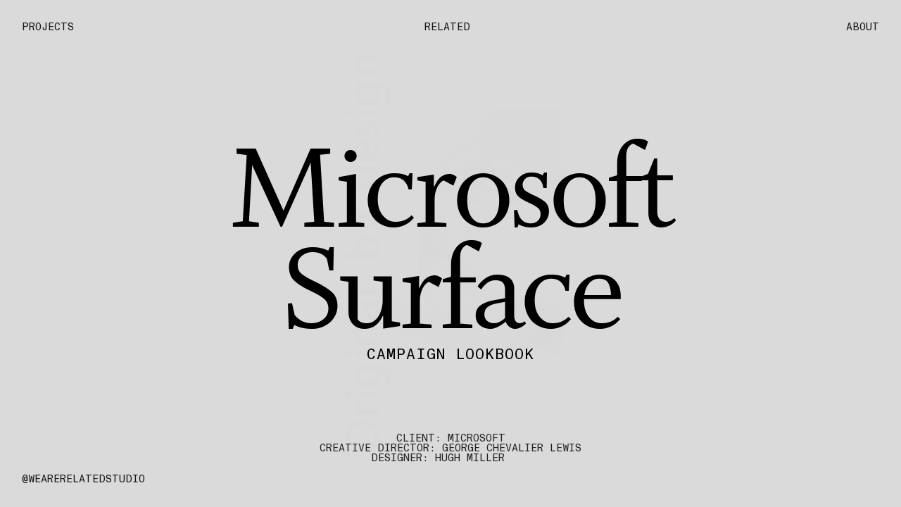

--- FILE ---
content_type: text/html; charset=UTF-8
request_url: https://wearerelatedstudio.com/Cover-15
body_size: 43379
content:
<!DOCTYPE html>
<!-- 

        Running on cargo.site

-->
<html lang="en" data-predefined-style="true" data-css-presets="true" data-css-preset data-typography-preset>
	<head>
<script>
				var __cargo_context__ = 'live';
				var __cargo_js_ver__ = 'c=3744406473';
				var __cargo_maint__ = false;
				
				
			</script>
					<meta http-equiv="X-UA-Compatible" content="IE=edge,chrome=1">
		<meta http-equiv="Content-Type" content="text/html; charset=utf-8">
		<meta name="viewport" content="initial-scale=1.0, maximum-scale=1.0, user-scalable=no">
		
			<meta name="robots" content="index,follow">
		<title>Cover — We Are Related</title>
		<meta name="description" content="Microsoft Surface CAMPAIGN LOOKBOOK">
				<meta name="twitter:card" content="summary_large_image">
		<meta name="twitter:title" content="Cover — We Are Related">
		<meta name="twitter:description" content="Microsoft Surface CAMPAIGN LOOKBOOK">
		<meta name="twitter:image" content="https://freight.cargo.site/w/1200/i/d534aa87550d950e716073dbfda9e96ac3ffc0a910f64b5c9f70a83cf79ba90b/Cent-Grey.jpg">
		<meta property="og:locale" content="en_US">
		<meta property="og:title" content="Cover — We Are Related">
		<meta property="og:description" content="Microsoft Surface CAMPAIGN LOOKBOOK">
		<meta property="og:url" content="https://wearerelatedstudio.com/Cover-15">
		<meta property="og:image" content="https://freight.cargo.site/w/1200/i/d534aa87550d950e716073dbfda9e96ac3ffc0a910f64b5c9f70a83cf79ba90b/Cent-Grey.jpg">
		<meta property="og:type" content="website">

		<link rel="preconnect" href="https://static.cargo.site" crossorigin>
		<link rel="preconnect" href="https://freight.cargo.site" crossorigin>
				<link rel="preconnect" href="https://type.cargo.site" crossorigin>

		<!--<link rel="preload" href="https://static.cargo.site/assets/social/IconFont-Regular-0.9.3.woff2" as="font" type="font/woff" crossorigin>-->

		<meta name="google" value="notranslate">

		<link href="https://freight.cargo.site/t/original/i/88dbd289f9e38288c727fdcf78133a0782374578a9085e98a0893ba267cda5e9/GeorgeCLewis.ico" rel="shortcut icon">
		<link href="https://wearerelatedstudio.com/rss" rel="alternate" type="application/rss+xml" title="We Are Related feed">

		<link href="https://wearerelatedstudio.com/stylesheet?c=3744406473&1729639892" id="member_stylesheet" rel="stylesheet" type="text/css" />
<style id="">@font-face{font-family:Icons;src:url(https://static.cargo.site/assets/social/IconFont-Regular-0.9.3.woff2);unicode-range:U+E000-E15C,U+F0000,U+FE0E}@font-face{font-family:Icons;src:url(https://static.cargo.site/assets/social/IconFont-Regular-0.9.3.woff2);font-weight:240;unicode-range:U+E000-E15C,U+F0000,U+FE0E}@font-face{font-family:Icons;src:url(https://static.cargo.site/assets/social/IconFont-Regular-0.9.3.woff2);unicode-range:U+E000-E15C,U+F0000,U+FE0E;font-weight:400}@font-face{font-family:Icons;src:url(https://static.cargo.site/assets/social/IconFont-Regular-0.9.3.woff2);unicode-range:U+E000-E15C,U+F0000,U+FE0E;font-weight:600}@font-face{font-family:Icons;src:url(https://static.cargo.site/assets/social/IconFont-Regular-0.9.3.woff2);unicode-range:U+E000-E15C,U+F0000,U+FE0E;font-weight:800}@font-face{font-family:Icons;src:url(https://static.cargo.site/assets/social/IconFont-Regular-0.9.3.woff2);unicode-range:U+E000-E15C,U+F0000,U+FE0E;font-style:italic}@font-face{font-family:Icons;src:url(https://static.cargo.site/assets/social/IconFont-Regular-0.9.3.woff2);unicode-range:U+E000-E15C,U+F0000,U+FE0E;font-weight:200;font-style:italic}@font-face{font-family:Icons;src:url(https://static.cargo.site/assets/social/IconFont-Regular-0.9.3.woff2);unicode-range:U+E000-E15C,U+F0000,U+FE0E;font-weight:400;font-style:italic}@font-face{font-family:Icons;src:url(https://static.cargo.site/assets/social/IconFont-Regular-0.9.3.woff2);unicode-range:U+E000-E15C,U+F0000,U+FE0E;font-weight:600;font-style:italic}@font-face{font-family:Icons;src:url(https://static.cargo.site/assets/social/IconFont-Regular-0.9.3.woff2);unicode-range:U+E000-E15C,U+F0000,U+FE0E;font-weight:800;font-style:italic}body.iconfont-loading,body.iconfont-loading *{color:transparent!important}body{-moz-osx-font-smoothing:grayscale;-webkit-font-smoothing:antialiased;-webkit-text-size-adjust:none}body.no-scroll{overflow:hidden}/*!
 * Content
 */.page{word-wrap:break-word}:focus{outline:0}.pointer-events-none{pointer-events:none}.pointer-events-auto{pointer-events:auto}.pointer-events-none .page_content .audio-player,.pointer-events-none .page_content .shop_product,.pointer-events-none .page_content a,.pointer-events-none .page_content audio,.pointer-events-none .page_content button,.pointer-events-none .page_content details,.pointer-events-none .page_content iframe,.pointer-events-none .page_content img,.pointer-events-none .page_content input,.pointer-events-none .page_content video{pointer-events:auto}.pointer-events-none .page_content *>a,.pointer-events-none .page_content>a{position:relative}s *{text-transform:inherit}#toolset{position:fixed;bottom:10px;right:10px;z-index:8}.mobile #toolset,.template_site_inframe #toolset{display:none}#toolset a{display:block;height:24px;width:24px;margin:0;padding:0;text-decoration:none;background:rgba(0,0,0,.2)}#toolset a:hover{background:rgba(0,0,0,.8)}[data-adminview] #toolset a,[data-adminview] #toolset_admin a{background:rgba(0,0,0,.04);pointer-events:none;cursor:default}#toolset_admin a:active{background:rgba(0,0,0,.7)}#toolset_admin a svg>*{transform:scale(1.1) translate(0,-.5px);transform-origin:50% 50%}#toolset_admin a svg{pointer-events:none;width:100%!important;height:auto!important}#following-container{overflow:auto;-webkit-overflow-scrolling:touch}#following-container iframe{height:100%;width:100%;position:absolute;top:0;left:0;right:0;bottom:0}:root{--following-width:-400px;--following-animation-duration:450ms}@keyframes following-open{0%{transform:translateX(0)}100%{transform:translateX(var(--following-width))}}@keyframes following-open-inverse{0%{transform:translateX(0)}100%{transform:translateX(calc(-1 * var(--following-width)))}}@keyframes following-close{0%{transform:translateX(var(--following-width))}100%{transform:translateX(0)}}@keyframes following-close-inverse{0%{transform:translateX(calc(-1 * var(--following-width)))}100%{transform:translateX(0)}}body.animate-left{animation:following-open var(--following-animation-duration);animation-fill-mode:both;animation-timing-function:cubic-bezier(.24,1,.29,1)}#following-container.animate-left{animation:following-close-inverse var(--following-animation-duration);animation-fill-mode:both;animation-timing-function:cubic-bezier(.24,1,.29,1)}#following-container.animate-left #following-frame{animation:following-close var(--following-animation-duration);animation-fill-mode:both;animation-timing-function:cubic-bezier(.24,1,.29,1)}body.animate-right{animation:following-close var(--following-animation-duration);animation-fill-mode:both;animation-timing-function:cubic-bezier(.24,1,.29,1)}#following-container.animate-right{animation:following-open-inverse var(--following-animation-duration);animation-fill-mode:both;animation-timing-function:cubic-bezier(.24,1,.29,1)}#following-container.animate-right #following-frame{animation:following-open var(--following-animation-duration);animation-fill-mode:both;animation-timing-function:cubic-bezier(.24,1,.29,1)}.slick-slider{position:relative;display:block;-moz-box-sizing:border-box;box-sizing:border-box;-webkit-user-select:none;-moz-user-select:none;-ms-user-select:none;user-select:none;-webkit-touch-callout:none;-khtml-user-select:none;-ms-touch-action:pan-y;touch-action:pan-y;-webkit-tap-highlight-color:transparent}.slick-list{position:relative;display:block;overflow:hidden;margin:0;padding:0}.slick-list:focus{outline:0}.slick-list.dragging{cursor:pointer;cursor:hand}.slick-slider .slick-list,.slick-slider .slick-track{transform:translate3d(0,0,0);will-change:transform}.slick-track{position:relative;top:0;left:0;display:block}.slick-track:after,.slick-track:before{display:table;content:'';width:1px;height:1px;margin-top:-1px;margin-left:-1px}.slick-track:after{clear:both}.slick-loading .slick-track{visibility:hidden}.slick-slide{display:none;float:left;height:100%;min-height:1px}[dir=rtl] .slick-slide{float:right}.content .slick-slide img{display:inline-block}.content .slick-slide img:not(.image-zoom){cursor:pointer}.content .scrub .slick-list,.content .scrub .slick-slide img:not(.image-zoom){cursor:ew-resize}body.slideshow-scrub-dragging *{cursor:ew-resize!important}.content .slick-slide img:not([src]),.content .slick-slide img[src='']{width:100%;height:auto}.slick-slide.slick-loading img{display:none}.slick-slide.dragging img{pointer-events:none}.slick-initialized .slick-slide{display:block}.slick-loading .slick-slide{visibility:hidden}.slick-vertical .slick-slide{display:block;height:auto;border:1px solid transparent}.slick-arrow.slick-hidden{display:none}.slick-arrow{position:absolute;z-index:9;width:0;top:0;height:100%;cursor:pointer;will-change:opacity;-webkit-transition:opacity 333ms cubic-bezier(.4,0,.22,1);transition:opacity 333ms cubic-bezier(.4,0,.22,1)}.slick-arrow.hidden{opacity:0}.slick-arrow svg{position:absolute;width:36px;height:36px;top:0;left:0;right:0;bottom:0;margin:auto;transform:translate(.25px,.25px)}.slick-arrow svg.right-arrow{transform:translate(.25px,.25px) scaleX(-1)}.slick-arrow svg:active{opacity:.75}.slick-arrow svg .arrow-shape{fill:none!important;stroke:#fff;stroke-linecap:square}.slick-arrow svg .arrow-outline{fill:none!important;stroke-width:2.5px;stroke:rgba(0,0,0,.6);stroke-linecap:square}.slick-arrow.slick-next{right:0;text-align:right}.slick-next svg,.wallpaper-navigation .slick-next svg{margin-right:10px}.mobile .slick-next svg{margin-right:10px}.slick-arrow.slick-prev{text-align:left}.slick-prev svg,.wallpaper-navigation .slick-prev svg{margin-left:10px}.mobile .slick-prev svg{margin-left:10px}.loading_animation{display:none;vertical-align:middle;z-index:15;line-height:0;pointer-events:none;border-radius:100%}.loading_animation.hidden{display:none}.loading_animation.pulsing{opacity:0;display:inline-block;animation-delay:.1s;-webkit-animation-delay:.1s;-moz-animation-delay:.1s;animation-duration:12s;animation-iteration-count:infinite;animation:fade-pulse-in .5s ease-in-out;-moz-animation:fade-pulse-in .5s ease-in-out;-webkit-animation:fade-pulse-in .5s ease-in-out;-webkit-animation-fill-mode:forwards;-moz-animation-fill-mode:forwards;animation-fill-mode:forwards}.loading_animation.pulsing.no-delay{animation-delay:0s;-webkit-animation-delay:0s;-moz-animation-delay:0s}.loading_animation div{border-radius:100%}.loading_animation div svg{max-width:100%;height:auto}.loading_animation div,.loading_animation div svg{width:20px;height:20px}.loading_animation.full-width svg{width:100%;height:auto}.loading_animation.full-width.big svg{width:100px;height:100px}.loading_animation div svg>*{fill:#ccc}.loading_animation div{-webkit-animation:spin-loading 12s ease-out;-webkit-animation-iteration-count:infinite;-moz-animation:spin-loading 12s ease-out;-moz-animation-iteration-count:infinite;animation:spin-loading 12s ease-out;animation-iteration-count:infinite}.loading_animation.hidden{display:none}[data-backdrop] .loading_animation{position:absolute;top:15px;left:15px;z-index:99}.loading_animation.position-absolute.middle{top:calc(50% - 10px);left:calc(50% - 10px)}.loading_animation.position-absolute.topleft{top:0;left:0}.loading_animation.position-absolute.middleright{top:calc(50% - 10px);right:1rem}.loading_animation.position-absolute.middleleft{top:calc(50% - 10px);left:1rem}.loading_animation.gray div svg>*{fill:#999}.loading_animation.gray-dark div svg>*{fill:#666}.loading_animation.gray-darker div svg>*{fill:#555}.loading_animation.gray-light div svg>*{fill:#ccc}.loading_animation.white div svg>*{fill:rgba(255,255,255,.85)}.loading_animation.blue div svg>*{fill:#698fff}.loading_animation.inline{display:inline-block;margin-bottom:.5ex}.loading_animation.inline.left{margin-right:.5ex}@-webkit-keyframes fade-pulse-in{0%{opacity:0}50%{opacity:.5}100%{opacity:1}}@-moz-keyframes fade-pulse-in{0%{opacity:0}50%{opacity:.5}100%{opacity:1}}@keyframes fade-pulse-in{0%{opacity:0}50%{opacity:.5}100%{opacity:1}}@-webkit-keyframes pulsate{0%{opacity:1}50%{opacity:0}100%{opacity:1}}@-moz-keyframes pulsate{0%{opacity:1}50%{opacity:0}100%{opacity:1}}@keyframes pulsate{0%{opacity:1}50%{opacity:0}100%{opacity:1}}@-webkit-keyframes spin-loading{0%{transform:rotate(0)}9%{transform:rotate(1050deg)}18%{transform:rotate(-1090deg)}20%{transform:rotate(-1080deg)}23%{transform:rotate(-1080deg)}28%{transform:rotate(-1095deg)}29%{transform:rotate(-1065deg)}34%{transform:rotate(-1080deg)}35%{transform:rotate(-1050deg)}40%{transform:rotate(-1065deg)}41%{transform:rotate(-1035deg)}44%{transform:rotate(-1035deg)}47%{transform:rotate(-2160deg)}50%{transform:rotate(-2160deg)}56%{transform:rotate(45deg)}60%{transform:rotate(45deg)}80%{transform:rotate(6120deg)}100%{transform:rotate(0)}}@keyframes spin-loading{0%{transform:rotate(0)}9%{transform:rotate(1050deg)}18%{transform:rotate(-1090deg)}20%{transform:rotate(-1080deg)}23%{transform:rotate(-1080deg)}28%{transform:rotate(-1095deg)}29%{transform:rotate(-1065deg)}34%{transform:rotate(-1080deg)}35%{transform:rotate(-1050deg)}40%{transform:rotate(-1065deg)}41%{transform:rotate(-1035deg)}44%{transform:rotate(-1035deg)}47%{transform:rotate(-2160deg)}50%{transform:rotate(-2160deg)}56%{transform:rotate(45deg)}60%{transform:rotate(45deg)}80%{transform:rotate(6120deg)}100%{transform:rotate(0)}}[grid-row]{align-items:flex-start;box-sizing:border-box;display:-webkit-box;display:-webkit-flex;display:-ms-flexbox;display:flex;-webkit-flex-wrap:wrap;-ms-flex-wrap:wrap;flex-wrap:wrap}[grid-col]{box-sizing:border-box}[grid-row] [grid-col].empty:after{content:"\0000A0";cursor:text}body.mobile[data-adminview=content-editproject] [grid-row] [grid-col].empty:after{display:none}[grid-col=auto]{-webkit-box-flex:1;-webkit-flex:1;-ms-flex:1;flex:1}[grid-col=x12]{width:100%}[grid-col=x11]{width:50%}[grid-col=x10]{width:33.33%}[grid-col=x9]{width:25%}[grid-col=x8]{width:20%}[grid-col=x7]{width:16.666666667%}[grid-col=x6]{width:14.285714286%}[grid-col=x5]{width:12.5%}[grid-col=x4]{width:11.111111111%}[grid-col=x3]{width:10%}[grid-col=x2]{width:9.090909091%}[grid-col=x1]{width:8.333333333%}[grid-col="1"]{width:8.33333%}[grid-col="2"]{width:16.66667%}[grid-col="3"]{width:25%}[grid-col="4"]{width:33.33333%}[grid-col="5"]{width:41.66667%}[grid-col="6"]{width:50%}[grid-col="7"]{width:58.33333%}[grid-col="8"]{width:66.66667%}[grid-col="9"]{width:75%}[grid-col="10"]{width:83.33333%}[grid-col="11"]{width:91.66667%}[grid-col="12"]{width:100%}body.mobile [grid-responsive] [grid-col]{width:100%;-webkit-box-flex:none;-webkit-flex:none;-ms-flex:none;flex:none}[data-ce-host=true][contenteditable=true] [grid-pad]{pointer-events:none}[data-ce-host=true][contenteditable=true] [grid-pad]>*{pointer-events:auto}[grid-pad="0"]{padding:0}[grid-pad="0.25"]{padding:.125rem}[grid-pad="0.5"]{padding:.25rem}[grid-pad="0.75"]{padding:.375rem}[grid-pad="1"]{padding:.5rem}[grid-pad="1.25"]{padding:.625rem}[grid-pad="1.5"]{padding:.75rem}[grid-pad="1.75"]{padding:.875rem}[grid-pad="2"]{padding:1rem}[grid-pad="2.5"]{padding:1.25rem}[grid-pad="3"]{padding:1.5rem}[grid-pad="3.5"]{padding:1.75rem}[grid-pad="4"]{padding:2rem}[grid-pad="5"]{padding:2.5rem}[grid-pad="6"]{padding:3rem}[grid-pad="7"]{padding:3.5rem}[grid-pad="8"]{padding:4rem}[grid-pad="9"]{padding:4.5rem}[grid-pad="10"]{padding:5rem}[grid-gutter="0"]{margin:0}[grid-gutter="0.5"]{margin:-.25rem}[grid-gutter="1"]{margin:-.5rem}[grid-gutter="1.5"]{margin:-.75rem}[grid-gutter="2"]{margin:-1rem}[grid-gutter="2.5"]{margin:-1.25rem}[grid-gutter="3"]{margin:-1.5rem}[grid-gutter="3.5"]{margin:-1.75rem}[grid-gutter="4"]{margin:-2rem}[grid-gutter="5"]{margin:-2.5rem}[grid-gutter="6"]{margin:-3rem}[grid-gutter="7"]{margin:-3.5rem}[grid-gutter="8"]{margin:-4rem}[grid-gutter="10"]{margin:-5rem}[grid-gutter="12"]{margin:-6rem}[grid-gutter="14"]{margin:-7rem}[grid-gutter="16"]{margin:-8rem}[grid-gutter="18"]{margin:-9rem}[grid-gutter="20"]{margin:-10rem}small{max-width:100%;text-decoration:inherit}img:not([src]),img[src='']{outline:1px solid rgba(177,177,177,.4);outline-offset:-1px;content:url([data-uri])}img.image-zoom{cursor:-webkit-zoom-in;cursor:-moz-zoom-in;cursor:zoom-in}#imprimatur{color:#333;font-size:10px;font-family:-apple-system,BlinkMacSystemFont,"Segoe UI",Roboto,Oxygen,Ubuntu,Cantarell,"Open Sans","Helvetica Neue",sans-serif,"Sans Serif",Icons;/*!System*/position:fixed;opacity:.3;right:-28px;bottom:160px;transform:rotate(270deg);-ms-transform:rotate(270deg);-webkit-transform:rotate(270deg);z-index:8;text-transform:uppercase;color:#999;opacity:.5;padding-bottom:2px;text-decoration:none}.mobile #imprimatur{display:none}bodycopy cargo-link a{font-family:-apple-system,BlinkMacSystemFont,"Segoe UI",Roboto,Oxygen,Ubuntu,Cantarell,"Open Sans","Helvetica Neue",sans-serif,"Sans Serif",Icons;/*!System*/font-size:12px;font-style:normal;font-weight:400;transform:rotate(270deg);text-decoration:none;position:fixed!important;right:-27px;bottom:100px;text-decoration:none;letter-spacing:normal;background:0 0;border:0;border-bottom:0;outline:0}/*! PhotoSwipe Default UI CSS by Dmitry Semenov | photoswipe.com | MIT license */.pswp--has_mouse .pswp__button--arrow--left,.pswp--has_mouse .pswp__button--arrow--right,.pswp__ui{visibility:visible}.pswp--minimal--dark .pswp__top-bar,.pswp__button{background:0 0}.pswp,.pswp__bg,.pswp__container,.pswp__img--placeholder,.pswp__zoom-wrap,.quick-view-navigation{-webkit-backface-visibility:hidden}.pswp__button{cursor:pointer;opacity:1;-webkit-appearance:none;transition:opacity .2s;-webkit-box-shadow:none;box-shadow:none}.pswp__button-close>svg{top:10px;right:10px;margin-left:auto}.pswp--touch .quick-view-navigation{display:none}.pswp__ui{-webkit-font-smoothing:auto;opacity:1;z-index:1550}.quick-view-navigation{will-change:opacity;-webkit-transition:opacity 333ms cubic-bezier(.4,0,.22,1);transition:opacity 333ms cubic-bezier(.4,0,.22,1)}.quick-view-navigation .pswp__group .pswp__button{pointer-events:auto}.pswp__button>svg{position:absolute;width:36px;height:36px}.quick-view-navigation .pswp__group:active svg{opacity:.75}.pswp__button svg .shape-shape{fill:#fff}.pswp__button svg .shape-outline{fill:#000}.pswp__button-prev>svg{top:0;bottom:0;left:10px;margin:auto}.pswp__button-next>svg{top:0;bottom:0;right:10px;margin:auto}.quick-view-navigation .pswp__group .pswp__button-prev{position:absolute;left:0;top:0;width:0;height:100%}.quick-view-navigation .pswp__group .pswp__button-next{position:absolute;right:0;top:0;width:0;height:100%}.quick-view-navigation .close-button,.quick-view-navigation .left-arrow,.quick-view-navigation .right-arrow{transform:translate(.25px,.25px)}.quick-view-navigation .right-arrow{transform:translate(.25px,.25px) scaleX(-1)}.pswp__button svg .shape-outline{fill:transparent!important;stroke:#000;stroke-width:2.5px;stroke-linecap:square}.pswp__button svg .shape-shape{fill:transparent!important;stroke:#fff;stroke-width:1.5px;stroke-linecap:square}.pswp__bg,.pswp__scroll-wrap,.pswp__zoom-wrap{width:100%;position:absolute}.quick-view-navigation .pswp__group .pswp__button-close{margin:0}.pswp__container,.pswp__item,.pswp__zoom-wrap{right:0;bottom:0;top:0;position:absolute;left:0}.pswp__ui--hidden .pswp__button{opacity:.001}.pswp__ui--hidden .pswp__button,.pswp__ui--hidden .pswp__button *{pointer-events:none}.pswp .pswp__ui.pswp__ui--displaynone{display:none}.pswp__element--disabled{display:none!important}/*! PhotoSwipe main CSS by Dmitry Semenov | photoswipe.com | MIT license */.pswp{position:fixed;display:none;height:100%;width:100%;top:0;left:0;right:0;bottom:0;margin:auto;-ms-touch-action:none;touch-action:none;z-index:9999999;-webkit-text-size-adjust:100%;line-height:initial;letter-spacing:initial;outline:0}.pswp img{max-width:none}.pswp--zoom-disabled .pswp__img{cursor:default!important}.pswp--animate_opacity{opacity:.001;will-change:opacity;-webkit-transition:opacity 333ms cubic-bezier(.4,0,.22,1);transition:opacity 333ms cubic-bezier(.4,0,.22,1)}.pswp--open{display:block}.pswp--zoom-allowed .pswp__img{cursor:-webkit-zoom-in;cursor:-moz-zoom-in;cursor:zoom-in}.pswp--zoomed-in .pswp__img{cursor:-webkit-grab;cursor:-moz-grab;cursor:grab}.pswp--dragging .pswp__img{cursor:-webkit-grabbing;cursor:-moz-grabbing;cursor:grabbing}.pswp__bg{left:0;top:0;height:100%;opacity:0;transform:translateZ(0);will-change:opacity}.pswp__scroll-wrap{left:0;top:0;height:100%}.pswp__container,.pswp__zoom-wrap{-ms-touch-action:none;touch-action:none}.pswp__container,.pswp__img{-webkit-user-select:none;-moz-user-select:none;-ms-user-select:none;user-select:none;-webkit-tap-highlight-color:transparent;-webkit-touch-callout:none}.pswp__zoom-wrap{-webkit-transform-origin:left top;-ms-transform-origin:left top;transform-origin:left top;-webkit-transition:-webkit-transform 222ms cubic-bezier(.4,0,.22,1);transition:transform 222ms cubic-bezier(.4,0,.22,1)}.pswp__bg{-webkit-transition:opacity 222ms cubic-bezier(.4,0,.22,1);transition:opacity 222ms cubic-bezier(.4,0,.22,1)}.pswp--animated-in .pswp__bg,.pswp--animated-in .pswp__zoom-wrap{-webkit-transition:none;transition:none}.pswp--hide-overflow .pswp__scroll-wrap,.pswp--hide-overflow.pswp{overflow:hidden}.pswp__img{position:absolute;width:auto;height:auto;top:0;left:0}.pswp__img--placeholder--blank{background:#222}.pswp--ie .pswp__img{width:100%!important;height:auto!important;left:0;top:0}.pswp__ui--idle{opacity:0}.pswp__error-msg{position:absolute;left:0;top:50%;width:100%;text-align:center;font-size:14px;line-height:16px;margin-top:-8px;color:#ccc}.pswp__error-msg a{color:#ccc;text-decoration:underline}.pswp__error-msg{font-family:-apple-system,BlinkMacSystemFont,"Segoe UI",Roboto,Oxygen,Ubuntu,Cantarell,"Open Sans","Helvetica Neue",sans-serif}.quick-view.mouse-down .iframe-item{pointer-events:none!important}.quick-view-caption-positioner{pointer-events:none;width:100%;height:100%}.quick-view-caption-wrapper{margin:auto;position:absolute;bottom:0;left:0;right:0}.quick-view-horizontal-align-left .quick-view-caption-wrapper{margin-left:0}.quick-view-horizontal-align-right .quick-view-caption-wrapper{margin-right:0}[data-quick-view-caption]{transition:.1s opacity ease-in-out;position:absolute;bottom:0;left:0;right:0}.quick-view-horizontal-align-left [data-quick-view-caption]{text-align:left}.quick-view-horizontal-align-right [data-quick-view-caption]{text-align:right}.quick-view-caption{transition:.1s opacity ease-in-out}.quick-view-caption>*{display:inline-block}.quick-view-caption *{pointer-events:auto}.quick-view-caption.hidden{opacity:0}.shop_product .dropdown_wrapper{flex:0 0 100%;position:relative}.shop_product select{appearance:none;-moz-appearance:none;-webkit-appearance:none;outline:0;-webkit-font-smoothing:antialiased;-moz-osx-font-smoothing:grayscale;cursor:pointer;border-radius:0;white-space:nowrap;overflow:hidden!important;text-overflow:ellipsis}.shop_product select.dropdown::-ms-expand{display:none}.shop_product a{cursor:pointer;border-bottom:none;text-decoration:none}.shop_product a.out-of-stock{pointer-events:none}body.audio-player-dragging *{cursor:ew-resize!important}.audio-player{display:inline-flex;flex:1 0 calc(100% - 2px);width:calc(100% - 2px)}.audio-player .button{height:100%;flex:0 0 3.3rem;display:flex}.audio-player .separator{left:3.3rem;height:100%}.audio-player .buffer{width:0%;height:100%;transition:left .3s linear,width .3s linear}.audio-player.seeking .buffer{transition:left 0s,width 0s}.audio-player.seeking{user-select:none;-webkit-user-select:none;cursor:ew-resize}.audio-player.seeking *{user-select:none;-webkit-user-select:none;cursor:ew-resize}.audio-player .bar{overflow:hidden;display:flex;justify-content:space-between;align-content:center;flex-grow:1}.audio-player .progress{width:0%;height:100%;transition:width .3s linear}.audio-player.seeking .progress{transition:width 0s}.audio-player .pause,.audio-player .play{cursor:pointer;height:100%}.audio-player .note-icon{margin:auto 0;order:2;flex:0 1 auto}.audio-player .title{white-space:nowrap;overflow:hidden;text-overflow:ellipsis;pointer-events:none;user-select:none;padding:.5rem 0 .5rem 1rem;margin:auto auto auto 0;flex:0 3 auto;min-width:0;width:100%}.audio-player .total-time{flex:0 1 auto;margin:auto 0}.audio-player .current-time,.audio-player .play-text{flex:0 1 auto;margin:auto 0}.audio-player .stream-anim{user-select:none;margin:auto auto auto 0}.audio-player .stream-anim span{display:inline-block}.audio-player .buffer,.audio-player .current-time,.audio-player .note-svg,.audio-player .play-text,.audio-player .separator,.audio-player .total-time{user-select:none;pointer-events:none}.audio-player .buffer,.audio-player .play-text,.audio-player .progress{position:absolute}.audio-player,.audio-player .bar,.audio-player .button,.audio-player .current-time,.audio-player .note-icon,.audio-player .pause,.audio-player .play,.audio-player .total-time{position:relative}body.mobile .audio-player,body.mobile .audio-player *{-webkit-touch-callout:none}#standalone-admin-frame{border:0;width:400px;position:absolute;right:0;top:0;height:100vh;z-index:99}body[standalone-admin=true] #standalone-admin-frame{transform:translate(0,0)}body[standalone-admin=true] .main_container{width:calc(100% - 400px)}body[standalone-admin=false] #standalone-admin-frame{transform:translate(100%,0)}body[standalone-admin=false] .main_container{width:100%}.toggle_standaloneAdmin{position:fixed;top:0;right:400px;height:40px;width:40px;z-index:999;cursor:pointer;background-color:rgba(0,0,0,.4)}.toggle_standaloneAdmin:active{opacity:.7}body[standalone-admin=false] .toggle_standaloneAdmin{right:0}.toggle_standaloneAdmin *{color:#fff;fill:#fff}.toggle_standaloneAdmin svg{padding:6px;width:100%;height:100%;opacity:.85}body[standalone-admin=false] .toggle_standaloneAdmin #close,body[standalone-admin=true] .toggle_standaloneAdmin #backdropsettings{display:none}.toggle_standaloneAdmin>div{width:100%;height:100%}#admin_toggle_button{position:fixed;top:50%;transform:translate(0,-50%);right:400px;height:36px;width:12px;z-index:999;cursor:pointer;background-color:rgba(0,0,0,.09);padding-left:2px;margin-right:5px}#admin_toggle_button .bar{content:'';background:rgba(0,0,0,.09);position:fixed;width:5px;bottom:0;top:0;z-index:10}#admin_toggle_button:active{background:rgba(0,0,0,.065)}#admin_toggle_button *{color:#fff;fill:#fff}#admin_toggle_button svg{padding:0;width:16px;height:36px;margin-left:1px;opacity:1}#admin_toggle_button svg *{fill:#fff;opacity:1}#admin_toggle_button[data-state=closed] .toggle_admin_close{display:none}#admin_toggle_button[data-state=closed],#admin_toggle_button[data-state=closed] .toggle_admin_open{width:20px;cursor:pointer;margin:0}#admin_toggle_button[data-state=closed] svg{margin-left:2px}#admin_toggle_button[data-state=open] .toggle_admin_open{display:none}select,select *{text-rendering:auto!important}b b{font-weight:inherit}*{-webkit-box-sizing:border-box;-moz-box-sizing:border-box;box-sizing:border-box}customhtml>*{position:relative;z-index:10}body,html{min-height:100vh;margin:0;padding:0}html{touch-action:manipulation;position:relative;background-color:#fff}.main_container{min-height:100vh;width:100%;overflow:hidden}.container{display:-webkit-box;display:-webkit-flex;display:-moz-box;display:-ms-flexbox;display:flex;-webkit-flex-wrap:wrap;-moz-flex-wrap:wrap;-ms-flex-wrap:wrap;flex-wrap:wrap;max-width:100%;width:100%;overflow:visible}.container{align-items:flex-start;-webkit-align-items:flex-start}.page{z-index:2}.page ul li>text-limit{display:block}.content,.content_container,.pinned{-webkit-flex:1 0 auto;-moz-flex:1 0 auto;-ms-flex:1 0 auto;flex:1 0 auto;max-width:100%}.content_container{width:100%}.content_container.full_height{min-height:100vh}.page_background{position:absolute;top:0;left:0;width:100%;height:100%}.page_container{position:relative;overflow:visible;width:100%}.backdrop{position:absolute;top:0;z-index:1;width:100%;height:100%;max-height:100vh}.backdrop>div{position:absolute;top:0;left:0;width:100%;height:100%;-webkit-backface-visibility:hidden;backface-visibility:hidden;transform:translate3d(0,0,0);contain:strict}[data-backdrop].backdrop>div[data-overflowing]{max-height:100vh;position:absolute;top:0;left:0}body.mobile [split-responsive]{display:flex;flex-direction:column}body.mobile [split-responsive] .container{width:100%;order:2}body.mobile [split-responsive] .backdrop{position:relative;height:50vh;width:100%;order:1}body.mobile [split-responsive] [data-auxiliary].backdrop{position:absolute;height:50vh;width:100%;order:1}.page{position:relative;z-index:2}img[data-align=left]{float:left}img[data-align=right]{float:right}[data-rotation]{transform-origin:center center}.content .page_content:not([contenteditable=true]) [data-draggable]{pointer-events:auto!important;backface-visibility:hidden}.preserve-3d{-moz-transform-style:preserve-3d;transform-style:preserve-3d}.content .page_content:not([contenteditable=true]) [data-draggable] iframe{pointer-events:none!important}.dragging-active iframe{pointer-events:none!important}.content .page_content:not([contenteditable=true]) [data-draggable]:active{opacity:1}.content .scroll-transition-fade{transition:transform 1s ease-in-out,opacity .8s ease-in-out}.content .scroll-transition-fade.below-viewport{opacity:0;transform:translateY(40px)}.mobile.full_width .page_container:not([split-layout]) .container_width{width:100%}[data-view=pinned_bottom] .bottom_pin_invisibility{visibility:hidden}.pinned{position:relative;width:100%}.pinned .page_container.accommodate:not(.fixed):not(.overlay){z-index:2}.pinned .page_container.overlay{position:absolute;z-index:4}.pinned .page_container.overlay.fixed{position:fixed}.pinned .page_container.overlay.fixed .page{max-height:100vh;-webkit-overflow-scrolling:touch}.pinned .page_container.overlay.fixed .page.allow-scroll{overflow-y:auto;overflow-x:hidden}.pinned .page_container.overlay.fixed .page.allow-scroll{align-items:flex-start;-webkit-align-items:flex-start}.pinned .page_container .page.allow-scroll::-webkit-scrollbar{width:0;background:0 0;display:none}.pinned.pinned_top .page_container.overlay{left:0;top:0}.pinned.pinned_bottom .page_container.overlay{left:0;bottom:0}div[data-container=set]:empty{margin-top:1px}.thumbnails{position:relative;z-index:1}[thumbnails=grid]{align-items:baseline}[thumbnails=justify] .thumbnail{box-sizing:content-box}[thumbnails][data-padding-zero] .thumbnail{margin-bottom:-1px}[thumbnails=montessori] .thumbnail{pointer-events:auto;position:absolute}[thumbnails] .thumbnail>a{display:block;text-decoration:none}[thumbnails=montessori]{height:0}[thumbnails][data-resizing],[thumbnails][data-resizing] *{cursor:nwse-resize}[thumbnails] .thumbnail .resize-handle{cursor:nwse-resize;width:26px;height:26px;padding:5px;position:absolute;opacity:.75;right:-1px;bottom:-1px;z-index:100}[thumbnails][data-resizing] .resize-handle{display:none}[thumbnails] .thumbnail .resize-handle svg{position:absolute;top:0;left:0}[thumbnails] .thumbnail .resize-handle:hover{opacity:1}[data-can-move].thumbnail .resize-handle svg .resize_path_outline{fill:#fff}[data-can-move].thumbnail .resize-handle svg .resize_path{fill:#000}[thumbnails=montessori] .thumbnail_sizer{height:0;width:100%;position:relative;padding-bottom:100%;pointer-events:none}[thumbnails] .thumbnail img{display:block;min-height:3px;margin-bottom:0}[thumbnails] .thumbnail img:not([src]),img[src=""]{margin:0!important;width:100%;min-height:3px;height:100%!important;position:absolute}[aspect-ratio="1x1"].thumb_image{height:0;padding-bottom:100%;overflow:hidden}[aspect-ratio="4x3"].thumb_image{height:0;padding-bottom:75%;overflow:hidden}[aspect-ratio="16x9"].thumb_image{height:0;padding-bottom:56.25%;overflow:hidden}[thumbnails] .thumb_image{width:100%;position:relative}[thumbnails][thumbnail-vertical-align=top]{align-items:flex-start}[thumbnails][thumbnail-vertical-align=middle]{align-items:center}[thumbnails][thumbnail-vertical-align=bottom]{align-items:baseline}[thumbnails][thumbnail-horizontal-align=left]{justify-content:flex-start}[thumbnails][thumbnail-horizontal-align=middle]{justify-content:center}[thumbnails][thumbnail-horizontal-align=right]{justify-content:flex-end}.thumb_image.default_image>svg{position:absolute;top:0;left:0;bottom:0;right:0;width:100%;height:100%}.thumb_image.default_image{outline:1px solid #ccc;outline-offset:-1px;position:relative}.mobile.full_width [data-view=Thumbnail] .thumbnails_width{width:100%}.content [data-draggable] a:active,.content [data-draggable] img:active{opacity:initial}.content .draggable-dragging{opacity:initial}[data-draggable].draggable_visible{visibility:visible}[data-draggable].draggable_hidden{visibility:hidden}.gallery_card [data-draggable],.marquee [data-draggable]{visibility:inherit}[data-draggable]{visibility:visible;background-color:rgba(0,0,0,.003)}#site_menu_panel_container .image-gallery:not(.initialized){height:0;padding-bottom:100%;min-height:initial}.image-gallery:not(.initialized){min-height:100vh;visibility:hidden;width:100%}.image-gallery .gallery_card img{display:block;width:100%;height:auto}.image-gallery .gallery_card{transform-origin:center}.image-gallery .gallery_card.dragging{opacity:.1;transform:initial!important}.image-gallery:not([image-gallery=slideshow]) .gallery_card iframe:only-child,.image-gallery:not([image-gallery=slideshow]) .gallery_card video:only-child{width:100%;height:100%;top:0;left:0;position:absolute}.image-gallery[image-gallery=slideshow] .gallery_card video[muted][autoplay]:not([controls]),.image-gallery[image-gallery=slideshow] .gallery_card video[muted][data-autoplay]:not([controls]){pointer-events:none}.image-gallery [image-gallery-pad="0"] video:only-child{object-fit:cover;height:calc(100% + 1px)}div.image-gallery>a,div.image-gallery>iframe,div.image-gallery>img,div.image-gallery>video{display:none}[image-gallery-row]{align-items:flex-start;box-sizing:border-box;display:-webkit-box;display:-webkit-flex;display:-ms-flexbox;display:flex;-webkit-flex-wrap:wrap;-ms-flex-wrap:wrap;flex-wrap:wrap}.image-gallery .gallery_card_image{width:100%;position:relative}[data-predefined-style=true] .image-gallery a.gallery_card{display:block;border:none}[image-gallery-col]{box-sizing:border-box}[image-gallery-col=x12]{width:100%}[image-gallery-col=x11]{width:50%}[image-gallery-col=x10]{width:33.33%}[image-gallery-col=x9]{width:25%}[image-gallery-col=x8]{width:20%}[image-gallery-col=x7]{width:16.666666667%}[image-gallery-col=x6]{width:14.285714286%}[image-gallery-col=x5]{width:12.5%}[image-gallery-col=x4]{width:11.111111111%}[image-gallery-col=x3]{width:10%}[image-gallery-col=x2]{width:9.090909091%}[image-gallery-col=x1]{width:8.333333333%}.content .page_content [image-gallery-pad].image-gallery{pointer-events:none}.content .page_content [image-gallery-pad].image-gallery .gallery_card_image>*,.content .page_content [image-gallery-pad].image-gallery .gallery_image_caption{pointer-events:auto}.content .page_content [image-gallery-pad="0"]{padding:0}.content .page_content [image-gallery-pad="0.25"]{padding:.125rem}.content .page_content [image-gallery-pad="0.5"]{padding:.25rem}.content .page_content [image-gallery-pad="0.75"]{padding:.375rem}.content .page_content [image-gallery-pad="1"]{padding:.5rem}.content .page_content [image-gallery-pad="1.25"]{padding:.625rem}.content .page_content [image-gallery-pad="1.5"]{padding:.75rem}.content .page_content [image-gallery-pad="1.75"]{padding:.875rem}.content .page_content [image-gallery-pad="2"]{padding:1rem}.content .page_content [image-gallery-pad="2.5"]{padding:1.25rem}.content .page_content [image-gallery-pad="3"]{padding:1.5rem}.content .page_content [image-gallery-pad="3.5"]{padding:1.75rem}.content .page_content [image-gallery-pad="4"]{padding:2rem}.content .page_content [image-gallery-pad="5"]{padding:2.5rem}.content .page_content [image-gallery-pad="6"]{padding:3rem}.content .page_content [image-gallery-pad="7"]{padding:3.5rem}.content .page_content [image-gallery-pad="8"]{padding:4rem}.content .page_content [image-gallery-pad="9"]{padding:4.5rem}.content .page_content [image-gallery-pad="10"]{padding:5rem}.content .page_content [image-gallery-gutter="0"]{margin:0}.content .page_content [image-gallery-gutter="0.5"]{margin:-.25rem}.content .page_content [image-gallery-gutter="1"]{margin:-.5rem}.content .page_content [image-gallery-gutter="1.5"]{margin:-.75rem}.content .page_content [image-gallery-gutter="2"]{margin:-1rem}.content .page_content [image-gallery-gutter="2.5"]{margin:-1.25rem}.content .page_content [image-gallery-gutter="3"]{margin:-1.5rem}.content .page_content [image-gallery-gutter="3.5"]{margin:-1.75rem}.content .page_content [image-gallery-gutter="4"]{margin:-2rem}.content .page_content [image-gallery-gutter="5"]{margin:-2.5rem}.content .page_content [image-gallery-gutter="6"]{margin:-3rem}.content .page_content [image-gallery-gutter="7"]{margin:-3.5rem}.content .page_content [image-gallery-gutter="8"]{margin:-4rem}.content .page_content [image-gallery-gutter="10"]{margin:-5rem}.content .page_content [image-gallery-gutter="12"]{margin:-6rem}.content .page_content [image-gallery-gutter="14"]{margin:-7rem}.content .page_content [image-gallery-gutter="16"]{margin:-8rem}.content .page_content [image-gallery-gutter="18"]{margin:-9rem}.content .page_content [image-gallery-gutter="20"]{margin:-10rem}[image-gallery=slideshow]:not(.initialized)>*{min-height:1px;opacity:0;min-width:100%}[image-gallery=slideshow][data-constrained-by=height] [image-gallery-vertical-align].slick-track{align-items:flex-start}[image-gallery=slideshow] img.image-zoom:active{opacity:initial}[image-gallery=slideshow].slick-initialized .gallery_card{pointer-events:none}[image-gallery=slideshow].slick-initialized .gallery_card.slick-current{pointer-events:auto}[image-gallery=slideshow] .gallery_card:not(.has_caption){line-height:0}.content .page_content [image-gallery=slideshow].image-gallery>*{pointer-events:auto}.content [image-gallery=slideshow].image-gallery.slick-initialized .gallery_card{overflow:hidden;margin:0;display:flex;flex-flow:row wrap;flex-shrink:0}.content [image-gallery=slideshow].image-gallery.slick-initialized .gallery_card.slick-current{overflow:visible}[image-gallery=slideshow] .gallery_image_caption{opacity:1;transition:opacity .3s;-webkit-transition:opacity .3s;width:100%;margin-left:auto;margin-right:auto;clear:both}[image-gallery-horizontal-align=left] .gallery_image_caption{text-align:left}[image-gallery-horizontal-align=middle] .gallery_image_caption{text-align:center}[image-gallery-horizontal-align=right] .gallery_image_caption{text-align:right}[image-gallery=slideshow][data-slideshow-in-transition] .gallery_image_caption{opacity:0;transition:opacity .3s;-webkit-transition:opacity .3s}[image-gallery=slideshow] .gallery_card_image{width:initial;margin:0;display:inline-block}[image-gallery=slideshow] .gallery_card img{margin:0;display:block}[image-gallery=slideshow][data-exploded]{align-items:flex-start;box-sizing:border-box;display:-webkit-box;display:-webkit-flex;display:-ms-flexbox;display:flex;-webkit-flex-wrap:wrap;-ms-flex-wrap:wrap;flex-wrap:wrap;justify-content:flex-start;align-content:flex-start}[image-gallery=slideshow][data-exploded] .gallery_card{padding:1rem;width:16.666%}[image-gallery=slideshow][data-exploded] .gallery_card_image{height:0;display:block;width:100%}[image-gallery=grid]{align-items:baseline}[image-gallery=grid] .gallery_card.has_caption .gallery_card_image{display:block}[image-gallery=grid] [image-gallery-pad="0"].gallery_card{margin-bottom:-1px}[image-gallery=grid] .gallery_card img{margin:0}[image-gallery=columns] .gallery_card img{margin:0}[image-gallery=justify]{align-items:flex-start}[image-gallery=justify] .gallery_card img{margin:0}[image-gallery=montessori][image-gallery-row]{display:block}[image-gallery=montessori] a.gallery_card,[image-gallery=montessori] div.gallery_card{position:absolute;pointer-events:auto}[image-gallery=montessori][data-can-move] .gallery_card,[image-gallery=montessori][data-can-move] .gallery_card .gallery_card_image,[image-gallery=montessori][data-can-move] .gallery_card .gallery_card_image>*{cursor:move}[image-gallery=montessori]{position:relative;height:0}[image-gallery=freeform] .gallery_card{position:relative}[image-gallery=freeform] [image-gallery-pad="0"].gallery_card{margin-bottom:-1px}[image-gallery-vertical-align]{display:flex;flex-flow:row wrap}[image-gallery-vertical-align].slick-track{display:flex;flex-flow:row nowrap}.image-gallery .slick-list{margin-bottom:-.3px}[image-gallery-vertical-align=top]{align-content:flex-start;align-items:flex-start}[image-gallery-vertical-align=middle]{align-items:center;align-content:center}[image-gallery-vertical-align=bottom]{align-content:flex-end;align-items:flex-end}[image-gallery-horizontal-align=left]{justify-content:flex-start}[image-gallery-horizontal-align=middle]{justify-content:center}[image-gallery-horizontal-align=right]{justify-content:flex-end}.image-gallery[data-resizing],.image-gallery[data-resizing] *{cursor:nwse-resize!important}.image-gallery .gallery_card .resize-handle,.image-gallery .gallery_card .resize-handle *{cursor:nwse-resize!important}.image-gallery .gallery_card .resize-handle{width:26px;height:26px;padding:5px;position:absolute;opacity:.75;right:-1px;bottom:-1px;z-index:10}.image-gallery[data-resizing] .resize-handle{display:none}.image-gallery .gallery_card .resize-handle svg{cursor:nwse-resize!important;position:absolute;top:0;left:0}.image-gallery .gallery_card .resize-handle:hover{opacity:1}[data-can-move].gallery_card .resize-handle svg .resize_path_outline{fill:#fff}[data-can-move].gallery_card .resize-handle svg .resize_path{fill:#000}[image-gallery=montessori] .thumbnail_sizer{height:0;width:100%;position:relative;padding-bottom:100%;pointer-events:none}#site_menu_button{display:block;text-decoration:none;pointer-events:auto;z-index:9;vertical-align:top;cursor:pointer;box-sizing:content-box;font-family:Icons}#site_menu_button.custom_icon{padding:0;line-height:0}#site_menu_button.custom_icon img{width:100%;height:auto}#site_menu_wrapper.disabled #site_menu_button{display:none}#site_menu_wrapper.mobile_only #site_menu_button{display:none}body.mobile #site_menu_wrapper.mobile_only:not(.disabled) #site_menu_button:not(.active){display:block}#site_menu_panel_container[data-type=cargo_menu] #site_menu_panel{display:block;position:fixed;top:0;right:0;bottom:0;left:0;z-index:10;cursor:default}.site_menu{pointer-events:auto;position:absolute;z-index:11;top:0;bottom:0;line-height:0;max-width:400px;min-width:300px;font-size:20px;text-align:left;background:rgba(20,20,20,.95);padding:20px 30px 90px 30px;overflow-y:auto;overflow-x:hidden;display:-webkit-box;display:-webkit-flex;display:-ms-flexbox;display:flex;-webkit-box-orient:vertical;-webkit-box-direction:normal;-webkit-flex-direction:column;-ms-flex-direction:column;flex-direction:column;-webkit-box-pack:start;-webkit-justify-content:flex-start;-ms-flex-pack:start;justify-content:flex-start}body.mobile #site_menu_wrapper .site_menu{-webkit-overflow-scrolling:touch;min-width:auto;max-width:100%;width:100%;padding:20px}#site_menu_wrapper[data-sitemenu-position=bottom-left] #site_menu,#site_menu_wrapper[data-sitemenu-position=top-left] #site_menu{left:0}#site_menu_wrapper[data-sitemenu-position=bottom-right] #site_menu,#site_menu_wrapper[data-sitemenu-position=top-right] #site_menu{right:0}#site_menu_wrapper[data-type=page] .site_menu{right:0;left:0;width:100%;padding:0;margin:0;background:0 0}.site_menu_wrapper.open .site_menu{display:block}.site_menu div{display:block}.site_menu a{text-decoration:none;display:inline-block;color:rgba(255,255,255,.75);max-width:100%;overflow:hidden;white-space:nowrap;text-overflow:ellipsis;line-height:1.4}.site_menu div a.active{color:rgba(255,255,255,.4)}.site_menu div.set-link>a{font-weight:700}.site_menu div.hidden{display:none}.site_menu .close{display:block;position:absolute;top:0;right:10px;font-size:60px;line-height:50px;font-weight:200;color:rgba(255,255,255,.4);cursor:pointer;user-select:none}#site_menu_panel_container .page_container{position:relative;overflow:hidden;background:0 0;z-index:2}#site_menu_panel_container .site_menu_page_wrapper{position:fixed;top:0;left:0;overflow-y:auto;-webkit-overflow-scrolling:touch;height:100%;width:100%;z-index:100}#site_menu_panel_container .site_menu_page_wrapper .backdrop{pointer-events:none}#site_menu_panel_container #site_menu_page_overlay{position:fixed;top:0;right:0;bottom:0;left:0;cursor:default;z-index:1}#shop_button{display:block;text-decoration:none;pointer-events:auto;z-index:9;vertical-align:top;cursor:pointer;box-sizing:content-box;font-family:Icons}#shop_button.custom_icon{padding:0;line-height:0}#shop_button.custom_icon img{width:100%;height:auto}#shop_button.disabled{display:none}.loading[data-loading]{display:none;position:fixed;bottom:8px;left:8px;z-index:100}.new_site_button_wrapper{font-size:1.8rem;font-weight:400;color:rgba(0,0,0,.85);font-family:-apple-system,BlinkMacSystemFont,'Segoe UI',Roboto,Oxygen,Ubuntu,Cantarell,'Open Sans','Helvetica Neue',sans-serif,'Sans Serif',Icons;font-style:normal;line-height:1.4;color:#fff;position:fixed;bottom:0;right:0;z-index:999}body.template_site #toolset{display:none!important}body.mobile .new_site_button{display:none}.new_site_button{display:flex;height:44px;cursor:pointer}.new_site_button .plus{width:44px;height:100%}.new_site_button .plus svg{width:100%;height:100%}.new_site_button .plus svg line{stroke:#000;stroke-width:2px}.new_site_button .plus:after,.new_site_button .plus:before{content:'';width:30px;height:2px}.new_site_button .text{background:#0fce83;display:none;padding:7.5px 15px 7.5px 15px;height:100%;font-size:20px;color:#222}.new_site_button:active{opacity:.8}.new_site_button.show_full .text{display:block}.new_site_button.show_full .plus{display:none}html:not(.admin-wrapper) .template_site #confirm_modal [data-progress] .progress-indicator:after{content:'Generating Site...';padding:7.5px 15px;right:-200px;color:#000}bodycopy svg.marker-overlay,bodycopy svg.marker-overlay *{transform-origin:0 0;-webkit-transform-origin:0 0;box-sizing:initial}bodycopy svg#svgroot{box-sizing:initial}bodycopy svg.marker-overlay{padding:inherit;position:absolute;left:0;top:0;width:100%;height:100%;min-height:1px;overflow:visible;pointer-events:none;z-index:999}bodycopy svg.marker-overlay *{pointer-events:initial}bodycopy svg.marker-overlay text{letter-spacing:initial}bodycopy svg.marker-overlay a{cursor:pointer}.marquee:not(.torn-down){overflow:hidden;width:100%;position:relative;padding-bottom:.25em;padding-top:.25em;margin-bottom:-.25em;margin-top:-.25em;contain:layout}.marquee .marquee_contents{will-change:transform;display:flex;flex-direction:column}.marquee[behavior][direction].torn-down{white-space:normal}.marquee[behavior=bounce] .marquee_contents{display:block;float:left;clear:both}.marquee[behavior=bounce] .marquee_inner{display:block}.marquee[behavior=bounce][direction=vertical] .marquee_contents{width:100%}.marquee[behavior=bounce][direction=diagonal] .marquee_inner:last-child,.marquee[behavior=bounce][direction=vertical] .marquee_inner:last-child{position:relative;visibility:hidden}.marquee[behavior=bounce][direction=horizontal],.marquee[behavior=scroll][direction=horizontal]{white-space:pre}.marquee[behavior=scroll][direction=horizontal] .marquee_contents{display:inline-flex;white-space:nowrap;min-width:100%}.marquee[behavior=scroll][direction=horizontal] .marquee_inner{min-width:100%}.marquee[behavior=scroll] .marquee_inner:first-child{will-change:transform;position:absolute;width:100%;top:0;left:0}.cycle{display:none}</style>
<script type="text/json" data-set="defaults" >{"current_offset":0,"current_page":1,"cargo_url":"wearerelated2","is_domain":true,"is_mobile":false,"is_tablet":false,"is_phone":false,"api_path":"https:\/\/wearerelatedstudio.com\/_api","is_editor":false,"is_template":false,"is_direct_link":true,"direct_link_pid":36147536}</script>
<script type="text/json" data-set="DisplayOptions" >{"user_id":2359235,"pagination_count":24,"title_in_project":true,"disable_project_scroll":false,"learning_cargo_seen":true,"resource_url":null,"use_sets":null,"sets_are_clickable":null,"set_links_position":null,"sticky_pages":null,"total_projects":0,"slideshow_responsive":false,"slideshow_thumbnails_header":true,"layout_options":{"content_position":"left_cover","content_width":"100","content_margin":"5","main_margin":"2","text_alignment":"text_center","vertical_position":"vertical_top","bgcolor":"rgb(218, 218, 218)","WebFontConfig":{"cargo":{"families":{"Diatype":{"variants":["n2","i2","n3","i3","n4","i4","n5","i5","n7","i7"]},"Monument Grotesk Mono Variable":{"variants":["n2","n3","n4","n5","n7","n8","n9","i4"]},"Whitman":{"variants":["n4","i4","n7","i7"]},"Monument Grotesk Mono":{"variants":["n2","i2","n3","i3","n4","i4","n5","i5","n7","i7","n8","i8","n9","i9"]}}},"system":{"families":{"-apple-system":{"variants":["n4"]}}}},"links_orientation":"links_horizontal","viewport_size":"phone","mobile_zoom":"18","mobile_view":"desktop","mobile_padding":"-4","mobile_formatting":false,"width_unit":"rem","text_width":"66","is_feed":false,"limit_vertical_images":false,"image_zoom":true,"mobile_images_full_width":true,"responsive_columns":"1","responsive_thumbnails_padding":"0.7","enable_sitemenu":false,"sitemenu_mobileonly":false,"menu_position":"top-left","sitemenu_option":"cargo_menu","responsive_row_height":"75","advanced_padding_enabled":false,"main_margin_top":"2","main_margin_right":"2","main_margin_bottom":"2","main_margin_left":"2","mobile_pages_full_width":true,"scroll_transition":true,"image_full_zoom":false,"quick_view_height":"100","quick_view_width":"100","quick_view_alignment":"quick_view_center_center","advanced_quick_view_padding_enabled":false,"quick_view_padding":"2.5","quick_view_padding_top":"2.5","quick_view_padding_bottom":"2.5","quick_view_padding_left":"2.5","quick_view_padding_right":"2.5","quick_content_alignment":"quick_content_center_center","close_quick_view_on_scroll":true,"show_quick_view_ui":true,"quick_view_bgcolor":"rgba(0, 0, 0, 0.8)","quick_view_caption":false},"element_sort":{"no-group":[{"name":"Navigation","isActive":true},{"name":"Header Text","isActive":true},{"name":"Content","isActive":true},{"name":"Header Image","isActive":false}]},"site_menu_options":{"display_type":"cargo_menu","enable":false,"mobile_only":false,"position":"top-left","single_page_id":null,"icon":"\ue131","show_homepage":false,"single_page_url":"Menu","custom_icon":false},"ecommerce_options":{"enable_ecommerce_button":false,"shop_button_position":"top-right","shop_icon":"\ue137","custom_icon":false,"shop_icon_text":"Cart &lt;(#)&gt;","icon":"","enable_geofencing":false,"enabled_countries":["AF","AX","AL","DZ","AS","AD","AO","AI","AQ","AG","AR","AM","AW","AU","AT","AZ","BS","BH","BD","BB","BY","BE","BZ","BJ","BM","BT","BO","BQ","BA","BW","BV","BR","IO","BN","BG","BF","BI","KH","CM","CA","CV","KY","CF","TD","CL","CN","CX","CC","CO","KM","CG","CD","CK","CR","CI","HR","CU","CW","CY","CZ","DK","DJ","DM","DO","EC","EG","SV","GQ","ER","EE","ET","FK","FO","FJ","FI","FR","GF","PF","TF","GA","GM","GE","DE","GH","GI","GR","GL","GD","GP","GU","GT","GG","GN","GW","GY","HT","HM","VA","HN","HK","HU","IS","IN","ID","IR","IQ","IE","IM","IL","IT","JM","JP","JE","JO","KZ","KE","KI","KP","KR","KW","KG","LA","LV","LB","LS","LR","LY","LI","LT","LU","MO","MK","MG","MW","MY","MV","ML","MT","MH","MQ","MR","MU","YT","MX","FM","MD","MC","MN","ME","MS","MA","MZ","MM","NA","NR","NP","NL","NC","NZ","NI","NE","NG","NU","NF","MP","NO","OM","PK","PW","PS","PA","PG","PY","PE","PH","PN","PL","PT","PR","QA","RE","RO","RU","RW","BL","SH","KN","LC","MF","PM","VC","WS","SM","ST","SA","SN","RS","SC","SL","SG","SX","SK","SI","SB","SO","ZA","GS","SS","ES","LK","SD","SR","SJ","SZ","SE","CH","SY","TW","TJ","TZ","TH","TL","TG","TK","TO","TT","TN","TR","TM","TC","TV","UG","UA","AE","GB","US","UM","UY","UZ","VU","VE","VN","VG","VI","WF","EH","YE","ZM","ZW"]}}</script>
<script type="text/json" data-set="Site" >{"id":"2359235","direct_link":"https:\/\/wearerelatedstudio.com","display_url":"wearerelatedstudio.com","site_url":"wearerelated2","account_shop_id":null,"has_ecommerce":false,"has_shop":false,"ecommerce_key_public":null,"cargo_spark_button":false,"following_url":null,"website_title":"We Are Related","meta_tags":"","meta_description":"","meta_head":"<meta name=\"google\" value=\"notranslate\">","homepage_id":"36106965","css_url":"https:\/\/wearerelatedstudio.com\/stylesheet","rss_url":"https:\/\/wearerelatedstudio.com\/rss","js_url":"\/_jsapps\/design\/design.js","favicon_url":"https:\/\/freight.cargo.site\/t\/original\/i\/88dbd289f9e38288c727fdcf78133a0782374578a9085e98a0893ba267cda5e9\/GeorgeCLewis.ico","home_url":"https:\/\/cargo.site","auth_url":"https:\/\/cargo.site","profile_url":null,"profile_width":0,"profile_height":0,"social_image_url":null,"social_width":0,"social_height":0,"social_description":"Cargo","social_has_image":false,"social_has_description":false,"site_menu_icon":null,"site_menu_has_image":false,"custom_html":"<customhtml><\/customhtml>","filter":null,"is_editor":false,"use_hi_res":false,"hiq":null,"progenitor_site":"k922","files":[],"resource_url":"wearerelatedstudio.com\/_api\/v0\/site\/2359235"}</script>
<script type="text/json" data-set="ScaffoldingData" >{"id":0,"title":"We Are Related","project_url":0,"set_id":0,"is_homepage":false,"pin":false,"is_set":true,"in_nav":false,"stack":false,"sort":0,"index":0,"page_count":38,"pin_position":null,"thumbnail_options":null,"pages":[{"id":36106968,"site_id":2359235,"project_url":"36106968","direct_link":"https:\/\/wearerelatedstudio.com\/36106968","type":"page","title":"@","title_no_html":"@","tags":"","display":false,"pin":true,"pin_options":{"position":"bottom","overlay":true,"fixed":true},"in_nav":false,"is_homepage":false,"backdrop_enabled":false,"is_set":false,"stack":false,"excerpt":"@WEARERELATEDSTUDIO","content":"<div style=\"text-align: left\"><br>\n<small><a href=\"https:\/\/www.instagram.com\/WEARERELATEDSTUDIO\" target=\"_blank\">@WEARERELATEDSTUDIO<\/a><\/small><\/div>","content_no_html":"\n@WEARERELATEDSTUDIO","content_partial_html":"<br>\n<a href=\"https:\/\/www.instagram.com\/WEARERELATEDSTUDIO\" target=\"_blank\">@WEARERELATEDSTUDIO<\/a>","thumb":"","thumb_meta":null,"thumb_is_visible":false,"sort":0,"index":0,"set_id":0,"page_options":{"using_local_css":true,"local_css":"[local-style=\"36106968\"] .container_width {\n}\n\n[local-style=\"36106968\"] body {\n\tbackground-color: initial \/*!variable_defaults*\/;\n}\n\n[local-style=\"36106968\"] .backdrop {\n}\n\n[local-style=\"36106968\"] .page {\n\tmin-height: 100vh \/*!page_height_100vh*\/;\n}\n\n[local-style=\"36106968\"] .page_background {\n\tbackground-color: initial \/*!page_container_bgcolor*\/;\n}\n\n[local-style=\"36106968\"] .content_padding {\n\tpadding-top: 3rem \/*!main_margin*\/;\n\tpadding-bottom: 3rem \/*!main_margin*\/;\n\tpadding-left: 3rem \/*!main_margin*\/;\n\tpadding-right: 3rem \/*!main_margin*\/;\n}\n\n[data-predefined-style=\"true\"] [local-style=\"36106968\"] bodycopy {\n\tline-height: 1;\n}\n\n[data-predefined-style=\"true\"] [local-style=\"36106968\"] bodycopy a {\n}\n\n[data-predefined-style=\"true\"] [local-style=\"36106968\"] bodycopy a:hover {\n}\n\n[data-predefined-style=\"true\"] [local-style=\"36106968\"] h1 {\n}\n\n[data-predefined-style=\"true\"] [local-style=\"36106968\"] h1 a {\n}\n\n[data-predefined-style=\"true\"] [local-style=\"36106968\"] h1 a:hover {\n}\n\n[data-predefined-style=\"true\"] [local-style=\"36106968\"] h2 {\n}\n\n[data-predefined-style=\"true\"] [local-style=\"36106968\"] h2 a {\n}\n\n[data-predefined-style=\"true\"] [local-style=\"36106968\"] h2 a:hover {\n}\n\n[data-predefined-style=\"true\"] [local-style=\"36106968\"] small {\n\tfont-size: 1.4rem;\n\tcolor: rgba(0, 0, 0, 0.9);\n}\n\n[data-predefined-style=\"true\"] [local-style=\"36106968\"] small a {\n\tcolor: rgba(0, 0, 0, 0.9);\n}\n\n[data-predefined-style=\"true\"] [local-style=\"36106968\"] small a:hover {\n}\n\n[local-style=\"36106968\"] .container {\n\ttext-align: left \/*!text_left*\/;\n\talign-items: flex-end \/*!vertical_bottom*\/;\n\t-webkit-align-items: flex-end \/*!vertical_bottom*\/;\n}","local_layout_options":{"split_layout":false,"split_responsive":false,"full_height":true,"advanced_padding_enabled":false,"page_container_bgcolor":"","show_local_thumbs":false,"page_bgcolor":"","vertical_position":"vertical_bottom","text_alignment":"text_left","main_margin":"3","main_margin_top":"3","main_margin_right":"3","main_margin_bottom":"3","main_margin_left":"3"},"pin_options":{"position":"bottom","overlay":true,"fixed":true}},"set_open":false,"images":[],"backdrop":null},{"id":36240659,"site_id":2359235,"project_url":"Related","direct_link":"https:\/\/wearerelatedstudio.com\/Related","type":"page","title":"Related","title_no_html":"Related","tags":"","display":false,"pin":true,"pin_options":{"position":"top","overlay":true,"fixed":true},"in_nav":false,"is_homepage":false,"backdrop_enabled":false,"is_set":false,"stack":false,"excerpt":"RELATED\u00a0","content":"<div grid-row=\"\" grid-pad=\"1\" grid-gutter=\"2\">\n\t<div grid-col=\"x12\" grid-pad=\"1\"><small><a href=\"Home\" rel=\"history\">RELATED&nbsp;<br>\n<br>\n<\/a><\/small><\/div>\n<\/div>","content_no_html":"\n\tRELATED&nbsp;\n\n\n","content_partial_html":"\n\t<a href=\"Home\" rel=\"history\">RELATED&nbsp;<br>\n<br>\n<\/a>\n","thumb":"","thumb_meta":{"thumbnail_crop":null},"thumb_is_visible":false,"sort":1,"index":0,"set_id":0,"page_options":{"using_local_css":true,"local_css":"[local-style=\"36240659\"] .container_width {\n}\n\n[local-style=\"36240659\"] body {\n\tbackground-color: initial \/*!variable_defaults*\/;\n}\n\n[local-style=\"36240659\"] .backdrop {\n\twidth: 100% \/*!background_cover*\/;\n}\n\n[local-style=\"36240659\"] .page {\n\tmin-height: 100vh \/*!page_height_100vh*\/;\n}\n\n[local-style=\"36240659\"] .page_background {\n\tbackground-color: initial \/*!page_container_bgcolor*\/;\n}\n\n[local-style=\"36240659\"] .content_padding {\n\tpadding-top: 3rem \/*!main_margin*\/;\n\tpadding-bottom: 3rem \/*!main_margin*\/;\n\tpadding-left: 3rem \/*!main_margin*\/;\n\tpadding-right: 3rem \/*!main_margin*\/;\n}\n\n[data-predefined-style=\"true\"] [local-style=\"36240659\"] bodycopy {\n\tline-height: 1;\n}\n\n[data-predefined-style=\"true\"] [local-style=\"36240659\"] bodycopy a {\n}\n\n[data-predefined-style=\"true\"] [local-style=\"36240659\"] bodycopy a:hover {\n}\n\n[data-predefined-style=\"true\"] [local-style=\"36240659\"] h1 {\n}\n\n[data-predefined-style=\"true\"] [local-style=\"36240659\"] h1 a {\n}\n\n[data-predefined-style=\"true\"] [local-style=\"36240659\"] h1 a:hover {\n}\n\n[data-predefined-style=\"true\"] [local-style=\"36240659\"] h2 {\n}\n\n[data-predefined-style=\"true\"] [local-style=\"36240659\"] h2 a {\n}\n\n[data-predefined-style=\"true\"] [local-style=\"36240659\"] h2 a:hover {\n}\n\n[data-predefined-style=\"true\"] [local-style=\"36240659\"] small {\n\tcolor: rgba(0, 0, 0, 0.9);\n\tfont-size: 1.4rem;\n}\n\n[data-predefined-style=\"true\"] [local-style=\"36240659\"] small a {\n\tcolor: rgba(0, 0, 0, 0.9);\n}\n\n[data-predefined-style=\"true\"] [local-style=\"36240659\"] small a:hover {\n}\n\n[local-style=\"36240659\"] .container {\n\tmargin-left: auto \/*!content_center*\/;\n}","local_layout_options":{"split_layout":false,"split_responsive":false,"full_height":true,"advanced_padding_enabled":false,"page_container_bgcolor":"","show_local_thumbs":false,"page_bgcolor":"","content_position":"center_cover","main_margin":"3","main_margin_top":"3","main_margin_right":"3","main_margin_bottom":"3","main_margin_left":"3"},"pin_options":{"position":"top","overlay":true,"fixed":true}},"set_open":false,"images":[],"backdrop":{"id":6635980,"site_id":2359235,"page_id":36240659,"backdrop_id":2,"backdrop_path":"gradient","is_active":true,"data":{"color_one":"rgba(255, 255, 255, 1)","color_one_active":true,"color_two":"rgba(255, 255, 255, 1)","color_two_active":true,"color_three":"rgba(255, 255, 255, 1)","color_three_active":true,"gradient_type":"linear","direction":0,"radialposx":50,"radialposy":50,"smoothness":100,"scale":100,"repeat":false,"fill_type":"fill_window","blend":"normal","backdrop_viewport_lock":false,"col_one_r":"255","col_one_g":"255","col_one_b":"255","col_one_a":"1","col_two_r":"255","col_two_g":"255","col_two_b":"255","col_two_a":"1","col_three_r":"255","col_three_g":"255","col_three_b":"255","col_three_a":"1","requires_webgl":"false"}}},{"id":36113354,"site_id":2359235,"project_url":"About-25","direct_link":"https:\/\/wearerelatedstudio.com\/About-25","type":"page","title":"About","title_no_html":"About","tags":"","display":false,"pin":true,"pin_options":{"position":"top","overlay":true,"fixed":true},"in_nav":false,"is_homepage":false,"backdrop_enabled":false,"is_set":false,"stack":false,"excerpt":"ABOUT","content":"<div grid-row=\"\" grid-pad=\"1\" grid-gutter=\"2\">\n\t<div grid-col=\"x12\" grid-pad=\"1\"><small><div style=\"text-align: right;\"><a href=\"About\" rel=\"history\">ABOUT<\/a><br>\n<br>\n<\/div><\/small><\/div>\n<\/div>","content_no_html":"\n\tABOUT\n\n\n","content_partial_html":"\n\t<a href=\"About\" rel=\"history\">ABOUT<\/a><br>\n<br>\n\n","thumb":"","thumb_meta":null,"thumb_is_visible":false,"sort":2,"index":0,"set_id":0,"page_options":{"using_local_css":true,"local_css":"[local-style=\"36113354\"] .container_width {\n}\n\n[local-style=\"36113354\"] body {\n\tbackground-color: initial \/*!variable_defaults*\/;\n}\n\n[local-style=\"36113354\"] .backdrop {\n\twidth: 100% \/*!background_cover*\/;\n}\n\n[local-style=\"36113354\"] .page {\n}\n\n[local-style=\"36113354\"] .page_background {\n\tbackground-color: initial \/*!page_container_bgcolor*\/;\n}\n\n[local-style=\"36113354\"] .content_padding {\n\tpadding-top: 3rem \/*!main_margin*\/;\n\tpadding-bottom: 3rem \/*!main_margin*\/;\n\tpadding-left: 3rem \/*!main_margin*\/;\n\tpadding-right: 3rem \/*!main_margin*\/;\n}\n\n[data-predefined-style=\"true\"] [local-style=\"36113354\"] bodycopy {\n\tline-height: 1;\n}\n\n[data-predefined-style=\"true\"] [local-style=\"36113354\"] bodycopy a {\n}\n\n[data-predefined-style=\"true\"] [local-style=\"36113354\"] bodycopy a:hover {\n}\n\n[data-predefined-style=\"true\"] [local-style=\"36113354\"] h1 {\n}\n\n[data-predefined-style=\"true\"] [local-style=\"36113354\"] h1 a {\n}\n\n[data-predefined-style=\"true\"] [local-style=\"36113354\"] h1 a:hover {\n}\n\n[data-predefined-style=\"true\"] [local-style=\"36113354\"] h2 {\n}\n\n[data-predefined-style=\"true\"] [local-style=\"36113354\"] h2 a {\n}\n\n[data-predefined-style=\"true\"] [local-style=\"36113354\"] h2 a:hover {\n}\n\n[data-predefined-style=\"true\"] [local-style=\"36113354\"] small {\n\tcolor: rgba(0, 0, 0, 0.9);\n\tfont-size: 1.4rem;\n}\n\n[data-predefined-style=\"true\"] [local-style=\"36113354\"] small a {\n\tcolor: rgba(0, 0, 0, 0.9);\n}\n\n[data-predefined-style=\"true\"] [local-style=\"36113354\"] small a:hover {\n}\n\n[local-style=\"36113354\"] .container {\n\ttext-align: right \/*!text_right*\/;\n\tmargin-left: auto \/*!content_right*\/;\n\tmargin-right: 0 \/*!content_right*\/;\n}","local_layout_options":{"split_layout":false,"split_responsive":false,"full_height":false,"advanced_padding_enabled":false,"page_container_bgcolor":"","show_local_thumbs":false,"page_bgcolor":"","text_alignment":"text_right","content_position":"right_cover","main_margin":"3","main_margin_top":"3","main_margin_right":"3","main_margin_bottom":"3","main_margin_left":"3"},"pin_options":{"position":"top","overlay":true,"fixed":true}},"set_open":false,"images":[],"backdrop":null},{"id":36318922,"site_id":2359235,"project_url":"Projects-1","direct_link":"https:\/\/wearerelatedstudio.com\/Projects-1","type":"page","title":"Projects","title_no_html":"Projects","tags":"","display":false,"pin":true,"pin_options":{"position":"top","overlay":true,"fixed":true},"in_nav":false,"is_homepage":false,"backdrop_enabled":false,"is_set":false,"stack":false,"excerpt":"PROJECTS","content":"<div grid-row=\"\" grid-pad=\"1\" grid-gutter=\"2\">\n\t<div grid-col=\"x12\" grid-pad=\"1\"><small><a href=\"Projects\" rel=\"history\">PROJECTS<\/a><br><div style=\"text-align: right;\">\n<br>\n<\/div><\/small><\/div>\n<\/div>","content_no_html":"\n\tPROJECTS\n\n\n","content_partial_html":"\n\t<a href=\"Projects\" rel=\"history\">PROJECTS<\/a><br>\n<br>\n\n","thumb":"","thumb_meta":null,"thumb_is_visible":false,"sort":3,"index":0,"set_id":0,"page_options":{"using_local_css":true,"local_css":"[local-style=\"36318922\"] .container_width {\n}\n\n[local-style=\"36318922\"] body {\n\tbackground-color: initial \/*!variable_defaults*\/;\n}\n\n[local-style=\"36318922\"] .backdrop {\n\twidth: 100% \/*!background_cover*\/;\n}\n\n[local-style=\"36318922\"] .page {\n}\n\n[local-style=\"36318922\"] .page_background {\n\tbackground-color: initial \/*!page_container_bgcolor*\/;\n}\n\n[local-style=\"36318922\"] .content_padding {\n\tpadding-top: 3rem \/*!main_margin*\/;\n\tpadding-bottom: 3rem \/*!main_margin*\/;\n\tpadding-left: 3rem \/*!main_margin*\/;\n\tpadding-right: 3rem \/*!main_margin*\/;\n}\n\n[data-predefined-style=\"true\"] [local-style=\"36318922\"] bodycopy {\n\tline-height: 1;\n}\n\n[data-predefined-style=\"true\"] [local-style=\"36318922\"] bodycopy a {\n}\n\n[data-predefined-style=\"true\"] [local-style=\"36318922\"] bodycopy a:hover {\n}\n\n[data-predefined-style=\"true\"] [local-style=\"36318922\"] h1 {\n}\n\n[data-predefined-style=\"true\"] [local-style=\"36318922\"] h1 a {\n}\n\n[data-predefined-style=\"true\"] [local-style=\"36318922\"] h1 a:hover {\n}\n\n[data-predefined-style=\"true\"] [local-style=\"36318922\"] h2 {\n}\n\n[data-predefined-style=\"true\"] [local-style=\"36318922\"] h2 a {\n}\n\n[data-predefined-style=\"true\"] [local-style=\"36318922\"] h2 a:hover {\n}\n\n[data-predefined-style=\"true\"] [local-style=\"36318922\"] small {\n\tcolor: rgba(0, 0, 0, 0.9);\n\tfont-size: 1.4rem;\n}\n\n[data-predefined-style=\"true\"] [local-style=\"36318922\"] small a {\n\tcolor: rgba(0, 0, 0, 0.9);\n}\n\n[data-predefined-style=\"true\"] [local-style=\"36318922\"] small a:hover {\n}\n\n[local-style=\"36318922\"] .container {\n\ttext-align: left \/*!text_left*\/;\n}","local_layout_options":{"split_layout":false,"split_responsive":false,"full_height":false,"advanced_padding_enabled":false,"page_container_bgcolor":"","show_local_thumbs":false,"page_bgcolor":"","text_alignment":"text_left","main_margin":"3","main_margin_top":"3","main_margin_right":"3","main_margin_bottom":"3","main_margin_left":"3"},"pin_options":{"position":"top","overlay":true,"fixed":true}},"set_open":false,"images":[],"backdrop":null},{"id":36106965,"title":"Home","project_url":"Home","set_id":0,"is_homepage":true,"pin":false,"is_set":true,"in_nav":true,"stack":true,"sort":4,"index":0,"page_count":11,"pin_position":null,"thumbnail_options":null,"pages":[{"id":37571546,"site_id":2359235,"project_url":"Hello-We-Are-Related-Surface","direct_link":"https:\/\/wearerelatedstudio.com\/Hello-We-Are-Related-Surface","type":"page","title":"Hello We Are Related Surface","title_no_html":"Hello We Are Related Surface","tags":"","display":true,"pin":false,"pin_options":{"position":"top","overlay":true},"in_nav":false,"is_homepage":false,"backdrop_enabled":true,"is_set":false,"stack":false,"excerpt":"Hello, we are Related.","content":"<h2>Hello, we are Related.<br>\n<\/h2>","content_no_html":"Hello, we are Related.\n","content_partial_html":"<h2>Hello, we are Related.<br>\n<\/h2>","thumb":233626396,"thumb_meta":{"thumbnail_crop":{"percentWidth":"100","marginLeft":0,"marginTop":0,"imageModel":{"id":233626396,"project_id":37571546,"image_ref":"{image 26}","name":"Cent-Grey.jpg","hash":"d534aa87550d950e716073dbfda9e96ac3ffc0a910f64b5c9f70a83cf79ba90b","width":1500,"height":1920,"sort":0,"exclude_from_backdrop":false,"date_added":"1748064379"},"stored":{"ratio":128,"crop_ratio":"1x1"},"cropManuallySet":false}},"thumb_is_visible":false,"sort":6,"index":0,"set_id":36106965,"page_options":{"using_local_css":true,"local_css":"[local-style=\"37571546\"] .container_width {\n\twidth: 79% \/*!variable_defaults*\/;\n}\n\n[local-style=\"37571546\"] body {\n\tbackground-color: initial \/*!variable_defaults*\/;\n}\n\n[local-style=\"37571546\"] .backdrop {\n\twidth: 100% \/*!background_cover*\/;\n}\n\n[local-style=\"37571546\"] .page {\n\tmin-height: 100vh \/*!page_height_100vh*\/;\n}\n\n[local-style=\"37571546\"] .page_background {\n\tbackground-color: transparent \/*!page_container_bgcolor*\/;\n}\n\n[local-style=\"37571546\"] .content_padding {\n}\n\n[data-predefined-style=\"true\"] [local-style=\"37571546\"] bodycopy {\n\tcolor: #000;\n}\n\n[data-predefined-style=\"true\"] [local-style=\"37571546\"] bodycopy a {\n\tcolor: #000;\n}\n\n[data-predefined-style=\"true\"] [local-style=\"37571546\"] bodycopy a:hover {\n}\n\n[data-predefined-style=\"true\"] [local-style=\"37571546\"] h1 {\n\tfont-size: 35vmin;\n    letter-spacing: -8px;\n\tline-height: 0.7;\n\tcolor: rgb(255, 255, 255);\n}\n\n[data-predefined-style=\"true\"] [local-style=\"37571546\"] h1 a {\n\tcolor: rgb(255, 255, 255);\n}\n\n[data-predefined-style=\"true\"] [local-style=\"37571546\"] h1 a:hover {\n}\n\n[data-predefined-style=\"true\"] [local-style=\"37571546\"] h2 {\n\tcolor: rgba(255, 255, 255, 1);\n\tfont-size: 10rem;\n    letter-spacing: 0px;\n}\n\n[data-predefined-style=\"true\"] [local-style=\"37571546\"] h2 a {\n\tcolor: rgba(255, 255, 255, 1);\n}\n\n[data-predefined-style=\"true\"] [local-style=\"37571546\"] h2 a:hover {\n}\n\n[data-predefined-style=\"true\"] [local-style=\"37571546\"] small {\n}\n\n[data-predefined-style=\"true\"] [local-style=\"37571546\"] small a {\n}\n\n[data-predefined-style=\"true\"] [local-style=\"37571546\"] small a:hover {\n}\n\n[local-style=\"37571546\"] .container {\n\talign-items: center \/*!vertical_middle*\/;\n\t-webkit-align-items: center \/*!vertical_middle*\/;\n\tmargin-left: auto \/*!content_center*\/;\n}","local_layout_options":{"split_layout":false,"split_responsive":false,"full_height":true,"advanced_padding_enabled":false,"page_container_bgcolor":"transparent","show_local_thumbs":false,"page_bgcolor":"","vertical_position":"vertical_middle","content_position":"center_cover","content_width":"79"},"pin_options":{"position":"top","overlay":true}},"set_open":false,"images":[{"id":233626391,"project_id":37571546,"image_ref":"{image 20}","name":"Cent-Grey.jpg","hash":"82afb3531c020a87fbb98344c4da88240082d125b58a51f35e5540e3dc33fb05","width":1920,"height":1080,"sort":0,"exclude_from_backdrop":false,"date_added":"1748064378"},{"id":233626392,"project_id":37571546,"image_ref":"{image 21}","name":"Eric-Guilleman-Centrefold-1.jpeg","hash":"3a18bab6882116a735ee903a43403a0da6603c03e4250c89f752769c54bef039","width":1000,"height":707,"sort":0,"exclude_from_backdrop":false,"date_added":"1748064378"},{"id":233626393,"project_id":37571546,"image_ref":"{image 22}","name":"5.jpg","hash":"838d395a73e049d7348944dfc8e544b6841615eb86e3b2cf70ff48b092f1d315","width":1920,"height":1500,"sort":0,"exclude_from_backdrop":false,"date_added":"1748064379"},{"id":233626394,"project_id":37571546,"image_ref":"{image 23}","name":"Cent-Grey1.jpg","hash":"25fa4949f587b11e3dfae62d0432573e8ba099f645e0bca9674f5955681bbdbb","width":1500,"height":1920,"sort":0,"exclude_from_backdrop":false,"date_added":"1748064379"},{"id":233626395,"project_id":37571546,"image_ref":"{image 25}","name":"Cent-Grey8.jpg","hash":"3d6331c46666c700a0f73e5aa3bc41a9bb5e809704efe0bb2ea40d31f6e4eaea","width":1500,"height":1920,"sort":0,"exclude_from_backdrop":false,"date_added":"1748064379"},{"id":233626396,"project_id":37571546,"image_ref":"{image 26}","name":"Cent-Grey.jpg","hash":"d534aa87550d950e716073dbfda9e96ac3ffc0a910f64b5c9f70a83cf79ba90b","width":1500,"height":1920,"sort":0,"exclude_from_backdrop":false,"date_added":"1748064379"},{"id":233626397,"project_id":37571546,"image_ref":"{image 27}","name":"4.jpg","hash":"c7155e937ed9ab58cc9dda501e12a80cbfbb32dd22b435192de9f4a717fe7ab6","width":800,"height":1024,"sort":0,"exclude_from_backdrop":false,"date_added":"1748064379"},{"id":233626398,"project_id":37571546,"image_ref":"{image 28}","name":"7.jpg","hash":"0f95530a5ee75d5c7f1e773fc47d4db105732eb25086a946421332123914d329","width":1500,"height":1920,"sort":0,"exclude_from_backdrop":false,"date_added":"1748064379"},{"id":233626399,"project_id":37571546,"image_ref":"{image 29}","name":"Home3.gif","hash":"c89056e2dd367a74d516bec6cdc6bb82159b87fd427cd082bfe0c4165e412e61","width":594,"height":792,"sort":0,"exclude_from_backdrop":false,"date_added":"1748064379"},{"id":233626400,"project_id":37571546,"image_ref":"{image 30}","name":"Honda2.jpg","hash":"a19ccf170565ab29834a9322a6eb5b27676b7b0e989c826e92748047e2d4a50a","width":1500,"height":1920,"sort":0,"exclude_from_backdrop":false,"date_added":"1748064379"}],"backdrop":{"id":6635989,"site_id":2359235,"page_id":37571546,"backdrop_id":12,"backdrop_path":"video","is_active":true,"data":{"video_url":"https:\/\/vimeo.com\/1049458384\/4de771a0c4","scale_option":"cover","margin":-2,"limit_size":false,"preset_image":"\/\/static.cargo.site\/assets\/backdrop\/video\/hexed_16.png","alpha":85,"color":"rgba(0, 0, 0, 0.9)","use_mobile_image":false,"image":"233626393","hex":"#000000","backdrop_viewport_lock":false,"using_preset":false,"preset_width":"24","preset_height":"24","image_active":false,"requires_webgl":"false"}}},{"id":37342615,"site_id":2359235,"project_url":"0","direct_link":"https:\/\/wearerelatedstudio.com\/0","type":"page","title":"0","title_no_html":"0","tags":"","display":true,"pin":false,"pin_options":{},"in_nav":false,"is_homepage":false,"backdrop_enabled":false,"is_set":false,"stack":false,"excerpt":"","content":"<div grid-row=\"\" grid-pad=\"2\" grid-gutter=\"4\" grid-responsive=\"\">\n\t<div grid-col=\"x10\" grid-pad=\"2\" class=\"\"><a href=\"Microsoft-AI-Films\" rel=\"history\" class=\"image-link\"><img width=\"750\" height=\"960\" width_o=\"750\" height_o=\"960\" data-src=\"https:\/\/freight.cargo.site\/t\/original\/i\/0d5a9c7cbbc150116dec571e49d1e0e9955c839a2a487e89d9266b4787887ce1\/Microsoft-Eye.jpg\" data-mid=\"242619201\" border=\"0\" \/><\/a><\/div>\n\t<div grid-col=\"x10\" grid-pad=\"2\" class=\"\"><a href=\"Square\" rel=\"history\" class=\"image-link\"><img width=\"750\" height=\"960\" width_o=\"750\" height_o=\"960\" data-src=\"https:\/\/freight.cargo.site\/t\/original\/i\/3d25c0ddc4b5be68fda6da56537a1f62b0ced537a2b0ca0e545b55b820a65611\/Square-01.jpg\" data-mid=\"233788030\" border=\"0\" \/><\/a><\/div>\n\t<div grid-col=\"x10\" grid-pad=\"2\" class=\"\"><a href=\"Surface-Duo\" rel=\"history\" class=\"image-link\"><img width=\"750\" height=\"960\" width_o=\"750\" height_o=\"960\" data-src=\"https:\/\/freight.cargo.site\/t\/original\/i\/f7ae03fe4d21fa28b65ad6b88340d8d80bd467176c800348652dd2bc2a6740e9\/00001.jpg\" data-mid=\"242636380\" border=\"0\" \/><\/a><\/div>\n<\/div>","content_no_html":"\n\t{image 44}\n\t{image 42}\n\t{image 45}\n","content_partial_html":"\n\t<a href=\"Microsoft-AI-Films\" rel=\"history\" class=\"image-link\"><img width=\"750\" height=\"960\" width_o=\"750\" height_o=\"960\" data-src=\"https:\/\/freight.cargo.site\/t\/original\/i\/0d5a9c7cbbc150116dec571e49d1e0e9955c839a2a487e89d9266b4787887ce1\/Microsoft-Eye.jpg\" data-mid=\"242619201\" border=\"0\" \/><\/a>\n\t<a href=\"Square\" rel=\"history\" class=\"image-link\"><img width=\"750\" height=\"960\" width_o=\"750\" height_o=\"960\" data-src=\"https:\/\/freight.cargo.site\/t\/original\/i\/3d25c0ddc4b5be68fda6da56537a1f62b0ced537a2b0ca0e545b55b820a65611\/Square-01.jpg\" data-mid=\"233788030\" border=\"0\" \/><\/a>\n\t<a href=\"Surface-Duo\" rel=\"history\" class=\"image-link\"><img width=\"750\" height=\"960\" width_o=\"750\" height_o=\"960\" data-src=\"https:\/\/freight.cargo.site\/t\/original\/i\/f7ae03fe4d21fa28b65ad6b88340d8d80bd467176c800348652dd2bc2a6740e9\/00001.jpg\" data-mid=\"242636380\" border=\"0\" \/><\/a>\n","thumb":"228405042","thumb_meta":{"thumbnail_crop":{"percentWidth":"100","marginLeft":0,"marginTop":0,"imageModel":{"id":228405042,"project_id":37342615,"image_ref":"{image 1}","name":"Joshua-Grey.jpg","hash":"01e68d7e0ac5ce89e32a1639f78c45eb8d15dd7b6cbc0cce49557eb3aa12f643","width":1500,"height":1920,"sort":0,"exclude_from_backdrop":false,"date_added":"1742263943"},"stored":{"ratio":128,"crop_ratio":"1x1"},"cropManuallySet":false}},"thumb_is_visible":true,"sort":7,"index":1,"set_id":36106965,"page_options":{"using_local_css":true,"local_css":"[local-style=\"37342615\"] .container_width {\n}\n\n[local-style=\"37342615\"] body {\n\tbackground-color: initial \/*!variable_defaults*\/;\n}\n\n[local-style=\"37342615\"] .backdrop {\n}\n\n[local-style=\"37342615\"] .page {\n}\n\n[local-style=\"37342615\"] .page_background {\n\tbackground-color: initial \/*!page_container_bgcolor*\/;\n}\n\n[local-style=\"37342615\"] .content_padding {\n\tpadding-bottom: 1rem \/*!main_margin*\/;\n}\n\n[data-predefined-style=\"true\"] [local-style=\"37342615\"] bodycopy {\n}\n\n[data-predefined-style=\"true\"] [local-style=\"37342615\"] bodycopy a {\n}\n\n[data-predefined-style=\"true\"] [local-style=\"37342615\"] bodycopy a:hover {\n}\n\n[data-predefined-style=\"true\"] [local-style=\"37342615\"] h1 {\n}\n\n[data-predefined-style=\"true\"] [local-style=\"37342615\"] h1 a {\n}\n\n[data-predefined-style=\"true\"] [local-style=\"37342615\"] h1 a:hover {\n}\n\n[data-predefined-style=\"true\"] [local-style=\"37342615\"] h2 {\n}\n\n[data-predefined-style=\"true\"] [local-style=\"37342615\"] h2 a {\n}\n\n[data-predefined-style=\"true\"] [local-style=\"37342615\"] h2 a:hover {\n}\n\n[data-predefined-style=\"true\"] [local-style=\"37342615\"] small {\n\tfont-size: 1rem;\n}\n\n[data-predefined-style=\"true\"] [local-style=\"37342615\"] small a {\n}\n\n[data-predefined-style=\"true\"] [local-style=\"37342615\"] small a:hover {\n}\n\n[local-style=\"37342615\"] .container {\n\tmargin-left: auto \/*!content_center*\/;\n}","local_layout_options":{"split_layout":false,"split_responsive":false,"content_position":"center_cover","full_height":false,"advanced_padding_enabled":true,"page_container_bgcolor":"","show_local_thumbs":false,"page_bgcolor":"","main_margin_bottom":"1"},"pin_options":{}},"set_open":false,"images":[{"id":228405042,"project_id":37342615,"image_ref":"{image 1}","name":"Joshua-Grey.jpg","hash":"01e68d7e0ac5ce89e32a1639f78c45eb8d15dd7b6cbc0cce49557eb3aa12f643","width":1500,"height":1920,"sort":0,"exclude_from_backdrop":false,"date_added":"1742263943"},{"id":228405043,"project_id":37342615,"image_ref":"{image 2}","name":"Meme-Grey.jpg","hash":"623f6b670ae0bab475ff61d1cc26c7967c7cafd50bf0c012cb80ccc0bc5fc060","width":1500,"height":1920,"sort":0,"exclude_from_backdrop":false,"date_added":"1742263943"},{"id":228405044,"project_id":37342615,"image_ref":"{image 3}","name":"Nokia-Grey-1.jpg","hash":"d893743422d3ba3ce7cce0869aa3ee1ba3770d190f9a3fbb78ae6d9dcca21e4a","width":1500,"height":1920,"sort":0,"exclude_from_backdrop":false,"date_added":"1742263943"},{"id":228405045,"project_id":37342615,"image_ref":"{image 4}","name":"Nokia-Grey.jpg","hash":"61fcaf2f273b5e58b5c1a32b702d863f93bb7a00b446a4820df84c849130b027","width":1500,"height":1920,"sort":0,"exclude_from_backdrop":false,"date_added":"1742263943"},{"id":228405046,"project_id":37342615,"image_ref":"{image 5}","name":"Wind-Grey2.jpg","hash":"cfb230bc7679482db3c4fa0873ad82b2718b496b8969bd6034f8fadfd710b0a0","width":1500,"height":1920,"sort":0,"exclude_from_backdrop":false,"date_added":"1742263943"},{"id":228405047,"project_id":37342615,"image_ref":"{image 6}","name":"Cent-Grey.jpg","hash":"cfbb2e07e492d4bba4a9a6cf34835ea5a841d8dc57de0d6af0695716c8a4eefb","width":750,"height":960,"sort":0,"exclude_from_backdrop":false,"date_added":"1742263944"},{"id":228405048,"project_id":37342615,"image_ref":"{image 7}","name":"Shang-Grey.jpg","hash":"5bc13bd8d457dd7be2b75e0cd909c0074761936c0a96ea48f1854545cf691731","width":750,"height":960,"sort":0,"exclude_from_backdrop":false,"date_added":"1742263944"},{"id":228405049,"project_id":37342615,"image_ref":"{image 8}","name":"Wind-Grey2.jpg","hash":"017eb833c41bdf321640e948ac3f3698aab52bdcb307103d6eac7345f191f14f","width":750,"height":960,"sort":0,"exclude_from_backdrop":false,"date_added":"1742263944"},{"id":228405050,"project_id":37342615,"image_ref":"{image 9}","name":"4.jpg","hash":"c29cff99165f457686451b62e70b18a7ec738e0c6d4b7dfdf8bc0f6ca27807a9","width":800,"height":1024,"sort":0,"exclude_from_backdrop":false,"date_added":"1742263944"},{"id":228405051,"project_id":37342615,"image_ref":"{image 10}","name":"5.jpg","hash":"783ec28715dc2aeef1636e47e3646f8d22ba5f36ea0b0b53d0105f1268b41c37","width":1500,"height":1920,"sort":0,"exclude_from_backdrop":false,"date_added":"1742263944"},{"id":228405052,"project_id":37342615,"image_ref":"{image 11}","name":"3.jpg","hash":"b04cef188894b53837e43b1b272cd2b4b372ceb428e5fe57ae27bf2fe7a11c10","width":800,"height":1024,"sort":0,"exclude_from_backdrop":false,"date_added":"1742263944"},{"id":228405053,"project_id":37342615,"image_ref":"{image 12}","name":"Ijji-Grey10.jpg","hash":"39942844d5e81eee0f2dfc78b7ceff15774db6461b8a746759d13a7a861f909c","width":750,"height":960,"sort":0,"exclude_from_backdrop":false,"date_added":"1742263944"},{"id":228405054,"project_id":37342615,"image_ref":"{image 13}","name":"4.jpg","hash":"9cd9ce7cee5a23f0b9b17ee1f92980fe12c10fe29b296d46f717f9a65b8db60d","width":750,"height":960,"sort":0,"exclude_from_backdrop":false,"date_added":"1742263944"},{"id":228405055,"project_id":37342615,"image_ref":"{image 14}","name":"5-1.jpg","hash":"edd8aafa3497496ccc150ca173244345a16295534e2a0faa73c64f98a7107fae","width":750,"height":960,"sort":0,"exclude_from_backdrop":false,"date_added":"1742263944"},{"id":228405056,"project_id":37342615,"image_ref":"{image 15}","name":"Ijji-Grey10.jpg","hash":"1f4bf498b095a41ce5433deeedb4c951cf573bb63da47ecc09f9510e8b504bd3","width":750,"height":960,"sort":0,"exclude_from_backdrop":false,"date_added":"1742263944"},{"id":228405057,"project_id":37342615,"image_ref":"{image 16}","name":"5-1.jpg","hash":"3af14f88e92da286a37a7749aa4aed9a6519d4972b0f96387883182ae09a34ef","width":750,"height":960,"sort":0,"exclude_from_backdrop":false,"date_added":"1742263944"},{"id":228405058,"project_id":37342615,"image_ref":"{image 17}","name":"Cent-Grey.jpg","hash":"4a804ab6f42cdb2cfdf6afc5f8cd3f1ca547869939a8ff5a4858ec0006cf9f82","width":750,"height":960,"sort":0,"exclude_from_backdrop":false,"date_added":"1742263944"},{"id":228405059,"project_id":37342615,"image_ref":"{image 18}","name":"meme1.jpg","hash":"c95cabdab2aecd6120c2ddd4e28881eee6c9de7bda7c8d7e729a2a9ddea5590f","width":800,"height":1024,"sort":0,"exclude_from_backdrop":false,"date_added":"1742263945"},{"id":228405060,"project_id":37342615,"image_ref":"{image 19}","name":"00001.jpg","hash":"f7ae03fe4d21fa28b65ad6b88340d8d80bd467176c800348652dd2bc2a6740e9","width":750,"height":960,"sort":0,"exclude_from_backdrop":false,"date_added":"1742263945"},{"id":228405061,"project_id":37342615,"image_ref":"{image 20}","name":"Honda.jpg","hash":"0bba7cc5f9387c4128da3f0345a364c465391886724b7d93efad4f7bf7a5ad2d","width":1500,"height":1920,"sort":0,"exclude_from_backdrop":false,"date_added":"1742263945"},{"id":228405062,"project_id":37342615,"image_ref":"{image 21}","name":"03.jpg","hash":"96ee3faf2893ad23254fb1354bd881f4b062f1f909b127bd7b16f01c58132a68","width":750,"height":960,"sort":0,"exclude_from_backdrop":false,"date_added":"1742263945"},{"id":228405063,"project_id":37342615,"image_ref":"{image 22}","name":"01.jpg","hash":"f8c2c7b2b476437d6829bba340cd9e77d4bbca29849bcdeb052f39bcb3f17cb7","width":750,"height":960,"sort":0,"exclude_from_backdrop":false,"date_added":"1742263945"},{"id":228405064,"project_id":37342615,"image_ref":"{image 23}","name":"Square-Coming.jpg","hash":"834f44b3341182780e2bd3db4816286654ae948a782abc26c566191c6722b2e9","width":750,"height":960,"sort":0,"exclude_from_backdrop":false,"date_added":"1742263971"},{"id":228405066,"project_id":37342615,"image_ref":"{image 24}","name":"Microsoft-Box.jpg","hash":"38a0248fcde5e4c92f1f76e78b38244d5f100f3c903cbf640d619f6f69a448e8","width":750,"height":960,"sort":0,"exclude_from_backdrop":false,"date_added":"1742263981"},{"id":228405159,"project_id":37342615,"image_ref":"{image 25}","name":"meme-skate.jpg","hash":"656c94e348875eba3af7a8470154def36e2c22dc1b0a5b9dd62b1dea62085a08","width":750,"height":960,"sort":0,"exclude_from_backdrop":false,"date_added":"1742264447"},{"id":228405160,"project_id":37342615,"image_ref":"{image 26}","name":"Microsoft-Box.jpg","hash":"88a6ca7863e880bf054045f83bec33aef72bcb994f53490d8145104f4156390f","width":750,"height":960,"sort":0,"exclude_from_backdrop":false,"date_added":"1742264450"},{"id":228405164,"project_id":37342615,"image_ref":"{image 27}","name":"Microsoft-Box.jpg","hash":"ea69fa965559e21fe181a76bdd2937ef00e0fb5cccf5d9e8bba15c40cee0534f","width":750,"height":960,"sort":0,"exclude_from_backdrop":false,"date_added":"1742264483"},{"id":228405243,"project_id":37342615,"image_ref":"{image 28}","name":"Microsoft-Box.jpg","hash":"d08bb6e619a95da275322dbd599856d32ef113603d2ba9715a7e2c0a261b14e9","width":750,"height":960,"sort":0,"exclude_from_backdrop":false,"date_added":"1742264632"},{"id":228406182,"project_id":37342615,"image_ref":"{image 29}","name":"microsoft-coming.jpg","hash":"7ebc64e1dc2721bec80eee490e946d4926834502c22470dcfd7711a2a3ac8e0a","width":750,"height":960,"sort":0,"exclude_from_backdrop":false,"date_added":"1742266848"},{"id":228406184,"project_id":37342615,"image_ref":"{image 30}","name":"meme-skate1.jpg","hash":"67d48e6ba44405d9bdf9f466516b27f9f78d9c9ce70d8d49692687a9c7582518","width":750,"height":960,"sort":0,"exclude_from_backdrop":false,"date_added":"1742266853"},{"id":228406185,"project_id":37342615,"image_ref":"{image 31}","name":"Square-Coming.jpg","hash":"4b88a6ed5cfa5bce6eeafa47d710a7f75998159dd3ed03bf93ca13717c726ff2","width":750,"height":960,"sort":0,"exclude_from_backdrop":false,"date_added":"1742266859"},{"id":228406187,"project_id":37342615,"image_ref":"{image 32}","name":"meme-skate2.jpg","hash":"8a072d6a98d87316ffccf506df29e277ddb28cadd392e1f9ecd9de9a8c713894","width":750,"height":960,"sort":0,"exclude_from_backdrop":false,"date_added":"1742266947"},{"id":228406194,"project_id":37342615,"image_ref":"{image 33}","name":"microsoft-coming.jpg","hash":"1285280aaac0d10cb51fc679e865ac343bfd9b970720e4fccef880826daf4695","width":750,"height":960,"sort":0,"exclude_from_backdrop":false,"date_added":"1742267087"},{"id":228406195,"project_id":37342615,"image_ref":"{image 34}","name":"meme-skate2.jpg","hash":"23f11aee7a44dc89e2601dd18b2bc46815e9b4843cf295dc6ed1bad286dc2f85","width":750,"height":960,"sort":0,"exclude_from_backdrop":false,"date_added":"1742267090"},{"id":228406245,"project_id":37342615,"image_ref":"{image 35}","name":"microsoft-coming2.jpg","hash":"1edd39264ea9d65302dd6fa0675c1340a48ca07c5f2fcabe7ea437ac90ad26ac","width":750,"height":960,"sort":0,"exclude_from_backdrop":false,"date_added":"1742267626"},{"id":228406253,"project_id":37342615,"image_ref":"{image 36}","name":"meme-skate.jpg","hash":"fcc42a5d32296e3f7822097c7f7b79872ed980423c88db2d47bd9377fa17d762","width":750,"height":960,"sort":0,"exclude_from_backdrop":false,"date_added":"1742267696"},{"id":228406411,"project_id":37342615,"image_ref":"{image 37}","name":"meme-skate-cover.jpg","hash":"b63fe9bfe92d625603eba99bbb25dd970ad62cbbf213d84bde2b8156bdce36a9","width":750,"height":960,"sort":0,"exclude_from_backdrop":false,"date_added":"1742268782"},{"id":228406413,"project_id":37342615,"image_ref":"{image 38}","name":"meme-skate.jpg","hash":"92479887e712c7e18eac5c1f0f1f23acf9ec9722b7ac117b5566f3d5df6a9569","width":750,"height":960,"sort":0,"exclude_from_backdrop":false,"date_added":"1742268799"},{"id":228634310,"project_id":37342615,"image_ref":"{image 39}","name":"Square-3.jpg","hash":"f8867b329a09c94e35b49b9bc2664da9deea99a0413d6dfe7ffe7b3de8254b03","width":750,"height":960,"sort":0,"exclude_from_backdrop":false,"date_added":"1742678777"},{"id":228634363,"project_id":37342615,"image_ref":"{image 40}","name":"Square-4.jpg","hash":"403972ce25ed9aa0424b8aca71b01d7f8320b35e731d269e824420604f420205","width":750,"height":960,"sort":0,"exclude_from_backdrop":false,"date_added":"1742679760"},{"id":233787751,"project_id":37342615,"image_ref":"{image 41}","name":"Square-01.jpg","hash":"0adcd9a2c806e99895fc4e8d85e00893c3093bd2d004012ae00f971c3beaf935","width":750,"height":960,"sort":0,"exclude_from_backdrop":false,"date_added":"1748366232"},{"id":233788030,"project_id":37342615,"image_ref":"{image 42}","name":"Square-01.jpg","hash":"3d25c0ddc4b5be68fda6da56537a1f62b0ced537a2b0ca0e545b55b820a65611","width":750,"height":960,"sort":0,"exclude_from_backdrop":false,"date_added":"1748366405"},{"id":233788048,"project_id":37342615,"image_ref":"{image 43}","name":"Honda-01.jpg","hash":"545ea6c23a22bd31e56015d577e232191b42e30289424461f84f203d89f93ce8","width":750,"height":960,"sort":0,"exclude_from_backdrop":false,"date_added":"1748366495"},{"id":242619201,"project_id":37342615,"image_ref":"{image 44}","name":"Microsoft-Eye.jpg","hash":"0d5a9c7cbbc150116dec571e49d1e0e9955c839a2a487e89d9266b4787887ce1","width":750,"height":960,"sort":0,"exclude_from_backdrop":false,"date_added":"1767833514"},{"id":242636380,"project_id":37342615,"image_ref":"{image 45}","name":"00001.jpg","hash":"f7ae03fe4d21fa28b65ad6b88340d8d80bd467176c800348652dd2bc2a6740e9","width":750,"height":960,"sort":0,"exclude_from_backdrop":false,"date_added":"1715730625"}],"backdrop":null},{"id":36234886,"site_id":2359235,"project_url":"1-2","direct_link":"https:\/\/wearerelatedstudio.com\/1-2","type":"page","title":"1","title_no_html":"1","tags":"","display":true,"pin":false,"pin_options":{},"in_nav":false,"is_homepage":false,"backdrop_enabled":false,"is_set":false,"stack":false,"excerpt":"","content":"<div grid-row=\"\" grid-pad=\"2\" grid-gutter=\"4\" grid-responsive=\"\">\n\t<div grid-col=\"x10\" grid-pad=\"2\" class=\"\"><a href=\"Meta\" rel=\"history\" class=\"image-link\"><img width=\"750\" height=\"960\" width_o=\"750\" height_o=\"960\" data-src=\"https:\/\/freight.cargo.site\/t\/original\/i\/f8c2c7b2b476437d6829bba340cd9e77d4bbca29849bcdeb052f39bcb3f17cb7\/01.jpg\" data-mid=\"225014039\" border=\"0\" \/><\/a><\/div>\n\t<div grid-col=\"x10\" grid-pad=\"2\" class=\"\"><a href=\"AKILA\" rel=\"history\" class=\"image-link\"><img width=\"750\" height=\"960\" width_o=\"750\" height_o=\"960\" data-src=\"https:\/\/freight.cargo.site\/t\/original\/i\/edd8aafa3497496ccc150ca173244345a16295534e2a0faa73c64f98a7107fae\/5-1.jpg\" data-mid=\"211962261\" border=\"0\" \/><\/a><\/div>\n\t<div grid-col=\"x10\" grid-pad=\"2\"><a href=\"Microsoft-Link\" rel=\"history\" class=\"image-link\"><img width=\"750\" height=\"960\" width_o=\"750\" height_o=\"960\" data-src=\"https:\/\/freight.cargo.site\/t\/original\/i\/08c3b4b9a1f31292c3fd063b19be29402c1c9e0a3bb512ea99be9145d76520a4\/Link-2.jpg\" data-mid=\"243214172\" border=\"0\" \/><\/a><\/div>\n<\/div>","content_no_html":"\n\t{image 22}\n\t{image 14}\n\t{image 24}\n","content_partial_html":"\n\t<a href=\"Meta\" rel=\"history\" class=\"image-link\"><img width=\"750\" height=\"960\" width_o=\"750\" height_o=\"960\" data-src=\"https:\/\/freight.cargo.site\/t\/original\/i\/f8c2c7b2b476437d6829bba340cd9e77d4bbca29849bcdeb052f39bcb3f17cb7\/01.jpg\" data-mid=\"225014039\" border=\"0\" \/><\/a>\n\t<a href=\"AKILA\" rel=\"history\" class=\"image-link\"><img width=\"750\" height=\"960\" width_o=\"750\" height_o=\"960\" data-src=\"https:\/\/freight.cargo.site\/t\/original\/i\/edd8aafa3497496ccc150ca173244345a16295534e2a0faa73c64f98a7107fae\/5-1.jpg\" data-mid=\"211962261\" border=\"0\" \/><\/a>\n\t<a href=\"Microsoft-Link\" rel=\"history\" class=\"image-link\"><img width=\"750\" height=\"960\" width_o=\"750\" height_o=\"960\" data-src=\"https:\/\/freight.cargo.site\/t\/original\/i\/08c3b4b9a1f31292c3fd063b19be29402c1c9e0a3bb512ea99be9145d76520a4\/Link-2.jpg\" data-mid=\"243214172\" border=\"0\" \/><\/a>\n","thumb":"211962247","thumb_meta":{"thumbnail_crop":{"percentWidth":"100","marginLeft":0,"marginTop":0,"imageModel":{"id":211962247,"project_id":36234886,"image_ref":"{image 1}","name":"Joshua-Grey.jpg","hash":"01e68d7e0ac5ce89e32a1639f78c45eb8d15dd7b6cbc0cce49557eb3aa12f643","width":1500,"height":1920,"sort":0,"exclude_from_backdrop":false,"date_added":"1717014454"},"stored":{"ratio":128,"crop_ratio":"1x1"},"cropManuallySet":false}},"thumb_is_visible":true,"sort":8,"index":2,"set_id":36106965,"page_options":{"using_local_css":true,"local_css":"[local-style=\"36234886\"] .container_width {\n}\n\n[local-style=\"36234886\"] body {\n\tbackground-color: initial \/*!variable_defaults*\/;\n}\n\n[local-style=\"36234886\"] .backdrop {\n}\n\n[local-style=\"36234886\"] .page {\n}\n\n[local-style=\"36234886\"] .page_background {\n\tbackground-color: initial \/*!page_container_bgcolor*\/;\n}\n\n[local-style=\"36234886\"] .content_padding {\n\tpadding-bottom: 1rem \/*!main_margin*\/;\n\tpadding-top: 0rem \/*!main_margin*\/;\n}\n\n[data-predefined-style=\"true\"] [local-style=\"36234886\"] bodycopy {\n}\n\n[data-predefined-style=\"true\"] [local-style=\"36234886\"] bodycopy a {\n}\n\n[data-predefined-style=\"true\"] [local-style=\"36234886\"] bodycopy a:hover {\n}\n\n[data-predefined-style=\"true\"] [local-style=\"36234886\"] h1 {\n}\n\n[data-predefined-style=\"true\"] [local-style=\"36234886\"] h1 a {\n}\n\n[data-predefined-style=\"true\"] [local-style=\"36234886\"] h1 a:hover {\n}\n\n[data-predefined-style=\"true\"] [local-style=\"36234886\"] h2 {\n}\n\n[data-predefined-style=\"true\"] [local-style=\"36234886\"] h2 a {\n}\n\n[data-predefined-style=\"true\"] [local-style=\"36234886\"] h2 a:hover {\n}\n\n[data-predefined-style=\"true\"] [local-style=\"36234886\"] small {\n\tfont-size: 1rem;\n}\n\n[data-predefined-style=\"true\"] [local-style=\"36234886\"] small a {\n}\n\n[data-predefined-style=\"true\"] [local-style=\"36234886\"] small a:hover {\n}\n\n[local-style=\"36234886\"] .container {\n\tmargin-left: auto \/*!content_center*\/;\n}","local_layout_options":{"split_layout":false,"split_responsive":false,"content_position":"center_cover","full_height":false,"advanced_padding_enabled":true,"page_container_bgcolor":"","show_local_thumbs":false,"page_bgcolor":"","main_margin_bottom":"1","main_margin_top":"0"},"pin_options":{}},"set_open":false,"images":[{"id":211962247,"project_id":36234886,"image_ref":"{image 1}","name":"Joshua-Grey.jpg","hash":"01e68d7e0ac5ce89e32a1639f78c45eb8d15dd7b6cbc0cce49557eb3aa12f643","width":1500,"height":1920,"sort":0,"exclude_from_backdrop":false,"date_added":"1717014454"},{"id":211962248,"project_id":36234886,"image_ref":"{image 2}","name":"Meme-Grey.jpg","hash":"623f6b670ae0bab475ff61d1cc26c7967c7cafd50bf0c012cb80ccc0bc5fc060","width":1500,"height":1920,"sort":0,"exclude_from_backdrop":false,"date_added":"1717014455"},{"id":211962249,"project_id":36234886,"image_ref":"{image 3}","name":"Nokia-Grey-1.jpg","hash":"d893743422d3ba3ce7cce0869aa3ee1ba3770d190f9a3fbb78ae6d9dcca21e4a","width":1500,"height":1920,"sort":0,"exclude_from_backdrop":false,"date_added":"1717014455"},{"id":211962250,"project_id":36234886,"image_ref":"{image 4}","name":"Nokia-Grey.jpg","hash":"61fcaf2f273b5e58b5c1a32b702d863f93bb7a00b446a4820df84c849130b027","width":1500,"height":1920,"sort":0,"exclude_from_backdrop":false,"date_added":"1717014455"},{"id":211962251,"project_id":36234886,"image_ref":"{image 5}","name":"Wind-Grey2.jpg","hash":"cfb230bc7679482db3c4fa0873ad82b2718b496b8969bd6034f8fadfd710b0a0","width":1500,"height":1920,"sort":0,"exclude_from_backdrop":false,"date_added":"1717014455"},{"id":211962252,"project_id":36234886,"image_ref":"{image 6}","name":"Cent-Grey.jpg","hash":"cfbb2e07e492d4bba4a9a6cf34835ea5a841d8dc57de0d6af0695716c8a4eefb","width":750,"height":960,"sort":0,"exclude_from_backdrop":false,"date_added":"1717014455"},{"id":211962253,"project_id":36234886,"image_ref":"{image 7}","name":"Shang-Grey.jpg","hash":"5bc13bd8d457dd7be2b75e0cd909c0074761936c0a96ea48f1854545cf691731","width":750,"height":960,"sort":0,"exclude_from_backdrop":false,"date_added":"1717014455"},{"id":211962255,"project_id":36234886,"image_ref":"{image 8}","name":"Wind-Grey2.jpg","hash":"017eb833c41bdf321640e948ac3f3698aab52bdcb307103d6eac7345f191f14f","width":750,"height":960,"sort":0,"exclude_from_backdrop":false,"date_added":"1717014455"},{"id":211962256,"project_id":36234886,"image_ref":"{image 9}","name":"4.jpg","hash":"c29cff99165f457686451b62e70b18a7ec738e0c6d4b7dfdf8bc0f6ca27807a9","width":800,"height":1024,"sort":0,"exclude_from_backdrop":false,"date_added":"1717014455"},{"id":211962257,"project_id":36234886,"image_ref":"{image 10}","name":"5.jpg","hash":"783ec28715dc2aeef1636e47e3646f8d22ba5f36ea0b0b53d0105f1268b41c37","width":1500,"height":1920,"sort":0,"exclude_from_backdrop":false,"date_added":"1717014455"},{"id":211962258,"project_id":36234886,"image_ref":"{image 11}","name":"3.jpg","hash":"b04cef188894b53837e43b1b272cd2b4b372ceb428e5fe57ae27bf2fe7a11c10","width":800,"height":1024,"sort":0,"exclude_from_backdrop":false,"date_added":"1717014455"},{"id":211962259,"project_id":36234886,"image_ref":"{image 12}","name":"Ijji-Grey10.jpg","hash":"39942844d5e81eee0f2dfc78b7ceff15774db6461b8a746759d13a7a861f909c","width":750,"height":960,"sort":0,"exclude_from_backdrop":false,"date_added":"1717014455"},{"id":211962260,"project_id":36234886,"image_ref":"{image 13}","name":"4.jpg","hash":"9cd9ce7cee5a23f0b9b17ee1f92980fe12c10fe29b296d46f717f9a65b8db60d","width":750,"height":960,"sort":0,"exclude_from_backdrop":false,"date_added":"1717014455"},{"id":211962261,"project_id":36234886,"image_ref":"{image 14}","name":"5-1.jpg","hash":"edd8aafa3497496ccc150ca173244345a16295534e2a0faa73c64f98a7107fae","width":750,"height":960,"sort":0,"exclude_from_backdrop":false,"date_added":"1717014456"},{"id":211962262,"project_id":36234886,"image_ref":"{image 15}","name":"Ijji-Grey10.jpg","hash":"1f4bf498b095a41ce5433deeedb4c951cf573bb63da47ecc09f9510e8b504bd3","width":750,"height":960,"sort":0,"exclude_from_backdrop":false,"date_added":"1717014456"},{"id":211962263,"project_id":36234886,"image_ref":"{image 16}","name":"5-1.jpg","hash":"3af14f88e92da286a37a7749aa4aed9a6519d4972b0f96387883182ae09a34ef","width":750,"height":960,"sort":0,"exclude_from_backdrop":false,"date_added":"1717014456"},{"id":211962264,"project_id":36234886,"image_ref":"{image 17}","name":"Cent-Grey.jpg","hash":"4a804ab6f42cdb2cfdf6afc5f8cd3f1ca547869939a8ff5a4858ec0006cf9f82","width":750,"height":960,"sort":0,"exclude_from_backdrop":false,"date_added":"1717014456"},{"id":211962265,"project_id":36234886,"image_ref":"{image 18}","name":"meme1.jpg","hash":"c95cabdab2aecd6120c2ddd4e28881eee6c9de7bda7c8d7e729a2a9ddea5590f","width":800,"height":1024,"sort":0,"exclude_from_backdrop":false,"date_added":"1717014456"},{"id":211962266,"project_id":36234886,"image_ref":"{image 19}","name":"00001.jpg","hash":"f7ae03fe4d21fa28b65ad6b88340d8d80bd467176c800348652dd2bc2a6740e9","width":750,"height":960,"sort":0,"exclude_from_backdrop":false,"date_added":"1717014456"},{"id":211967580,"project_id":36234886,"image_ref":"{image 20}","name":"Honda.jpg","hash":"0bba7cc5f9387c4128da3f0345a364c465391886724b7d93efad4f7bf7a5ad2d","width":1500,"height":1920,"sort":0,"exclude_from_backdrop":false,"date_added":"1717017889"},{"id":220280674,"project_id":36234886,"image_ref":"{image 21}","name":"03.jpg","hash":"96ee3faf2893ad23254fb1354bd881f4b062f1f909b127bd7b16f01c58132a68","width":750,"height":960,"sort":0,"exclude_from_backdrop":false,"date_added":"1729813460"},{"id":225014039,"project_id":36234886,"image_ref":"{image 22}","name":"01.jpg","hash":"f8c2c7b2b476437d6829bba340cd9e77d4bbca29849bcdeb052f39bcb3f17cb7","width":750,"height":960,"sort":0,"exclude_from_backdrop":false,"date_added":"1737156167"},{"id":243214171,"project_id":36234886,"image_ref":"{image 23}","name":"Link-4.jpg","hash":"4e6b2e38ff4f16e0aa8ef605061188eba806586de49e1b551d86c40e2c28efee","width":750,"height":960,"sort":0,"exclude_from_backdrop":false,"date_added":1768344223},{"id":243214172,"project_id":36234886,"image_ref":"{image 24}","name":"Link-2.jpg","hash":"08c3b4b9a1f31292c3fd063b19be29402c1c9e0a3bb512ea99be9145d76520a4","width":750,"height":960,"sort":0,"exclude_from_backdrop":false,"date_added":1768344229}],"backdrop":null},{"id":36234887,"site_id":2359235,"project_url":"2-2","direct_link":"https:\/\/wearerelatedstudio.com\/2-2","type":"page","title":"2","title_no_html":"2","tags":"","display":true,"pin":false,"pin_options":null,"in_nav":false,"is_homepage":false,"backdrop_enabled":false,"is_set":false,"stack":false,"excerpt":"","content":"<div grid-row=\"\" grid-pad=\"2\" grid-gutter=\"4\" grid-responsive=\"\">\n\t<div grid-col=\"x10\" grid-pad=\"2\" class=\"\"><a href=\"Nokia-Centrefold-1\" rel=\"history\" class=\"image-link\"><img width=\"750\" height=\"960\" width_o=\"750\" height_o=\"960\" data-src=\"https:\/\/freight.cargo.site\/t\/original\/i\/4a804ab6f42cdb2cfdf6afc5f8cd3f1ca547869939a8ff5a4858ec0006cf9f82\/Cent-Grey.jpg\" data-mid=\"211962285\" border=\"0\" \/><\/a><\/div>\n\t<div grid-col=\"x10\" grid-pad=\"2\"><a href=\"M365\" rel=\"history\" class=\"image-link\"><img width=\"1500\" height=\"1920\" width_o=\"1500\" height_o=\"1920\" data-src=\"https:\/\/freight.cargo.site\/t\/original\/i\/e71ff542bd715edf1a043e35041d9ccf61bbf1742cbc238541476ee05ac23a22\/02.jpg\" data-mid=\"233617146\" border=\"0\" \/><\/a><\/div>\n\t<div grid-col=\"x10\" grid-pad=\"2\"><a href=\"Facade\" rel=\"history\" class=\"image-link\"><img width=\"750\" height=\"960\" width_o=\"750\" height_o=\"960\" data-src=\"https:\/\/freight.cargo.site\/t\/original\/i\/87b26c5227283abbc56caeb9342452ab023a8b7bbdd6966a952a4088b85044a6\/62.jpg\" data-mid=\"211962286\" border=\"0\" \/><\/a><\/div>\n<\/div>","content_no_html":"\n\t{image 12}\n\t{image 20}\n\t{image 13}\n","content_partial_html":"\n\t<a href=\"Nokia-Centrefold-1\" rel=\"history\" class=\"image-link\"><img width=\"750\" height=\"960\" width_o=\"750\" height_o=\"960\" data-src=\"https:\/\/freight.cargo.site\/t\/original\/i\/4a804ab6f42cdb2cfdf6afc5f8cd3f1ca547869939a8ff5a4858ec0006cf9f82\/Cent-Grey.jpg\" data-mid=\"211962285\" border=\"0\" \/><\/a>\n\t<a href=\"M365\" rel=\"history\" class=\"image-link\"><img width=\"1500\" height=\"1920\" width_o=\"1500\" height_o=\"1920\" data-src=\"https:\/\/freight.cargo.site\/t\/original\/i\/e71ff542bd715edf1a043e35041d9ccf61bbf1742cbc238541476ee05ac23a22\/02.jpg\" data-mid=\"233617146\" border=\"0\" \/><\/a>\n\t<a href=\"Facade\" rel=\"history\" class=\"image-link\"><img width=\"750\" height=\"960\" width_o=\"750\" height_o=\"960\" data-src=\"https:\/\/freight.cargo.site\/t\/original\/i\/87b26c5227283abbc56caeb9342452ab023a8b7bbdd6966a952a4088b85044a6\/62.jpg\" data-mid=\"211962286\" border=\"0\" \/><\/a>\n","thumb":"211962274","thumb_meta":{"thumbnail_crop":{"percentWidth":"100","marginLeft":0,"marginTop":0,"imageModel":{"id":211962274,"project_id":36234887,"image_ref":"{image 1}","name":"Joshua-Grey.jpg","hash":"01e68d7e0ac5ce89e32a1639f78c45eb8d15dd7b6cbc0cce49557eb3aa12f643","width":1500,"height":1920,"sort":0,"exclude_from_backdrop":false,"date_added":"1717014469"},"stored":{"ratio":128,"crop_ratio":"1x1"},"cropManuallySet":false}},"thumb_is_visible":true,"sort":9,"index":3,"set_id":36106965,"page_options":{"using_local_css":true,"local_css":"[local-style=\"36234887\"] .container_width {\n}\n\n[local-style=\"36234887\"] body {\n\tbackground-color: initial \/*!variable_defaults*\/;\n}\n\n[local-style=\"36234887\"] .backdrop {\n}\n\n[local-style=\"36234887\"] .page {\n}\n\n[local-style=\"36234887\"] .page_background {\n\tbackground-color: initial \/*!page_container_bgcolor*\/;\n}\n\n[local-style=\"36234887\"] .content_padding {\n\tpadding-bottom: 1rem \/*!main_margin*\/;\n\tpadding-top: 0rem \/*!main_margin*\/;\n}\n\n[data-predefined-style=\"true\"] [local-style=\"36234887\"] bodycopy {\n}\n\n[data-predefined-style=\"true\"] [local-style=\"36234887\"] bodycopy a {\n}\n\n[data-predefined-style=\"true\"] [local-style=\"36234887\"] bodycopy a:hover {\n}\n\n[data-predefined-style=\"true\"] [local-style=\"36234887\"] h1 {\n}\n\n[data-predefined-style=\"true\"] [local-style=\"36234887\"] h1 a {\n}\n\n[data-predefined-style=\"true\"] [local-style=\"36234887\"] h1 a:hover {\n}\n\n[data-predefined-style=\"true\"] [local-style=\"36234887\"] h2 {\n}\n\n[data-predefined-style=\"true\"] [local-style=\"36234887\"] h2 a {\n}\n\n[data-predefined-style=\"true\"] [local-style=\"36234887\"] h2 a:hover {\n}\n\n[data-predefined-style=\"true\"] [local-style=\"36234887\"] small {\n}\n\n[data-predefined-style=\"true\"] [local-style=\"36234887\"] small a {\n}\n\n[data-predefined-style=\"true\"] [local-style=\"36234887\"] small a:hover {\n}\n\n[local-style=\"36234887\"] .container {\n\tmargin-left: auto \/*!content_center*\/;\n}","local_layout_options":{"split_layout":false,"split_responsive":false,"content_position":"center_cover","full_height":false,"advanced_padding_enabled":true,"page_container_bgcolor":"","show_local_thumbs":false,"page_bgcolor":"","main_margin_bottom":"1","main_margin_top":"0"}},"set_open":false,"images":[{"id":211962274,"project_id":36234887,"image_ref":"{image 1}","name":"Joshua-Grey.jpg","hash":"01e68d7e0ac5ce89e32a1639f78c45eb8d15dd7b6cbc0cce49557eb3aa12f643","width":1500,"height":1920,"sort":0,"exclude_from_backdrop":false,"date_added":"1717014469"},{"id":211962275,"project_id":36234887,"image_ref":"{image 2}","name":"Meme-Grey.jpg","hash":"623f6b670ae0bab475ff61d1cc26c7967c7cafd50bf0c012cb80ccc0bc5fc060","width":1500,"height":1920,"sort":0,"exclude_from_backdrop":false,"date_added":"1717014469"},{"id":211962276,"project_id":36234887,"image_ref":"{image 3}","name":"Nokia-Grey-1.jpg","hash":"d893743422d3ba3ce7cce0869aa3ee1ba3770d190f9a3fbb78ae6d9dcca21e4a","width":1500,"height":1920,"sort":0,"exclude_from_backdrop":false,"date_added":"1717014469"},{"id":211962277,"project_id":36234887,"image_ref":"{image 4}","name":"Nokia-Grey.jpg","hash":"61fcaf2f273b5e58b5c1a32b702d863f93bb7a00b446a4820df84c849130b027","width":1500,"height":1920,"sort":0,"exclude_from_backdrop":false,"date_added":"1717014469"},{"id":211962278,"project_id":36234887,"image_ref":"{image 5}","name":"Wind-Grey2.jpg","hash":"cfb230bc7679482db3c4fa0873ad82b2718b496b8969bd6034f8fadfd710b0a0","width":1500,"height":1920,"sort":0,"exclude_from_backdrop":false,"date_added":"1717014469"},{"id":211962279,"project_id":36234887,"image_ref":"{image 6}","name":"Cent-Grey.jpg","hash":"cfbb2e07e492d4bba4a9a6cf34835ea5a841d8dc57de0d6af0695716c8a4eefb","width":750,"height":960,"sort":0,"exclude_from_backdrop":false,"date_added":"1717014469"},{"id":211962280,"project_id":36234887,"image_ref":"{image 7}","name":"Shang-Grey.jpg","hash":"5bc13bd8d457dd7be2b75e0cd909c0074761936c0a96ea48f1854545cf691731","width":750,"height":960,"sort":0,"exclude_from_backdrop":false,"date_added":"1717014469"},{"id":211962281,"project_id":36234887,"image_ref":"{image 8}","name":"Wind-Grey2.jpg","hash":"017eb833c41bdf321640e948ac3f3698aab52bdcb307103d6eac7345f191f14f","width":750,"height":960,"sort":0,"exclude_from_backdrop":false,"date_added":"1717014469"},{"id":211962282,"project_id":36234887,"image_ref":"{image 9}","name":"Cent-Grey.jpg","hash":"ae506f354b91157105dfc3864197c0400c0f3bf0731c5d9ea3a4a131859d2ed7","width":750,"height":960,"sort":0,"exclude_from_backdrop":false,"date_added":"1717014470"},{"id":211962283,"project_id":36234887,"image_ref":"{image 10}","name":"Shang-Grey-1.jpg","hash":"a5cf5fcd91db7ee72604d1f802adb5212397e827b6d3d4a1ed949ccdcea238c5","width":750,"height":960,"sort":0,"exclude_from_backdrop":false,"date_added":"1717014470"},{"id":211962284,"project_id":36234887,"image_ref":"{image 11}","name":"Wind-Grey2.jpg","hash":"6c1d7f7d27e9e46e729384a3c9531e759982524a3ae65a72c5878caed341f364","width":750,"height":960,"sort":0,"exclude_from_backdrop":false,"date_added":"1717014470"},{"id":211962285,"project_id":36234887,"image_ref":"{image 12}","name":"Cent-Grey.jpg","hash":"4a804ab6f42cdb2cfdf6afc5f8cd3f1ca547869939a8ff5a4858ec0006cf9f82","width":750,"height":960,"sort":0,"exclude_from_backdrop":false,"date_added":"1717014470"},{"id":211962286,"project_id":36234887,"image_ref":"{image 13}","name":"62.jpg","hash":"87b26c5227283abbc56caeb9342452ab023a8b7bbdd6966a952a4088b85044a6","width":750,"height":960,"sort":0,"exclude_from_backdrop":false,"date_added":"1717014470"},{"id":211962287,"project_id":36234887,"image_ref":"{image 14}","name":"4.jpg","hash":"9cd9ce7cee5a23f0b9b17ee1f92980fe12c10fe29b296d46f717f9a65b8db60d","width":750,"height":960,"sort":0,"exclude_from_backdrop":false,"date_added":"1717014470"},{"id":211962288,"project_id":36234887,"image_ref":"{image 15}","name":"Ijji-Grey10.jpg","hash":"1f4bf498b095a41ce5433deeedb4c951cf573bb63da47ecc09f9510e8b504bd3","width":750,"height":960,"sort":0,"exclude_from_backdrop":false,"date_added":"1717014470"},{"id":211962289,"project_id":36234887,"image_ref":"{image 16}","name":"abc3.jpg","hash":"ee3fcbcfe1272ce89e3e1092d6e3f51ece3f12bd0af018bb2dbcad9a0f709414","width":1003,"height":1285,"sort":0,"exclude_from_backdrop":false,"date_added":"1717014470"},{"id":211962290,"project_id":36234887,"image_ref":"{image 17}","name":"002.jpg","hash":"5b5fc08fa7e200698b9c0c24c7766eadab343e5bcb94fb155d7f0d72609a2f85","width":1003,"height":1285,"sort":0,"exclude_from_backdrop":false,"date_added":"1717014470"},{"id":212805229,"project_id":36234887,"image_ref":"{image 18}","name":"EVER-1.jpg","hash":"777694da249b65bec400837a785ac6e56669ce13096e3d56a71624cd114b744c","width":750,"height":960,"sort":0,"exclude_from_backdrop":false,"date_added":"1718227477"},{"id":220280676,"project_id":36234887,"image_ref":"{image 19}","name":"Honda.jpg","hash":"0bba7cc5f9387c4128da3f0345a364c465391886724b7d93efad4f7bf7a5ad2d","width":1500,"height":1920,"sort":0,"exclude_from_backdrop":false,"date_added":"1717017889"},{"id":233617146,"project_id":36234887,"image_ref":"{image 20}","name":"02.jpg","hash":"e71ff542bd715edf1a043e35041d9ccf61bbf1742cbc238541476ee05ac23a22","width":1500,"height":1920,"sort":0,"exclude_from_backdrop":false,"date_added":"1717014522"}],"backdrop":null},{"id":36234890,"site_id":2359235,"project_url":"3-2","direct_link":"https:\/\/wearerelatedstudio.com\/3-2","type":"page","title":"3","title_no_html":"3","tags":"","display":true,"pin":false,"pin_options":null,"in_nav":false,"is_homepage":false,"backdrop_enabled":false,"is_set":false,"stack":false,"excerpt":"","content":"<div grid-row=\"\" grid-pad=\"2\" grid-gutter=\"4\" grid-responsive=\"\">\n\t<div grid-col=\"x10\" grid-pad=\"2\" class=\"\"><a href=\"Microsoft-Store-1\" rel=\"history\" class=\"image-link\"><img width=\"1003\" height=\"1285\" width_o=\"1003\" height_o=\"1285\" data-src=\"https:\/\/freight.cargo.site\/t\/original\/i\/e31123bbe25541684df6e0e39e2a6810264b5143e282f36daa00e0c2b115dc98\/0001.jpg\" data-mid=\"211962351\" border=\"0\" \/><\/a><\/div>\n\t<div grid-col=\"x10\" grid-pad=\"2\" class=\"\"><a href=\"Meme-Low\" rel=\"history\" class=\"image-link\"><img width=\"800\" height=\"1024\" width_o=\"800\" height_o=\"1024\" data-src=\"https:\/\/freight.cargo.site\/t\/original\/i\/c95cabdab2aecd6120c2ddd4e28881eee6c9de7bda7c8d7e729a2a9ddea5590f\/meme1.jpg\" data-mid=\"211962352\" border=\"0\" \/><\/a><\/div>\n\t<div grid-col=\"x10\" grid-pad=\"2\"><a href=\"US-Blanks-1\" rel=\"history\" class=\"image-link\"><img width=\"750\" height=\"960\" width_o=\"750\" height_o=\"960\" data-src=\"https:\/\/freight.cargo.site\/t\/original\/i\/fc5fb1fef91063a58773f8a72ad326922bfbf6ad51e774d168798f56385a602f\/2.jpg\" data-mid=\"211962347\" border=\"0\" \/><\/a><\/div>\n<\/div>","content_no_html":"\n\t{image 20}\n\t{image 21}\n\t{image 18}\n","content_partial_html":"\n\t<a href=\"Microsoft-Store-1\" rel=\"history\" class=\"image-link\"><img width=\"1003\" height=\"1285\" width_o=\"1003\" height_o=\"1285\" data-src=\"https:\/\/freight.cargo.site\/t\/original\/i\/e31123bbe25541684df6e0e39e2a6810264b5143e282f36daa00e0c2b115dc98\/0001.jpg\" data-mid=\"211962351\" border=\"0\" \/><\/a>\n\t<a href=\"Meme-Low\" rel=\"history\" class=\"image-link\"><img width=\"800\" height=\"1024\" width_o=\"800\" height_o=\"1024\" data-src=\"https:\/\/freight.cargo.site\/t\/original\/i\/c95cabdab2aecd6120c2ddd4e28881eee6c9de7bda7c8d7e729a2a9ddea5590f\/meme1.jpg\" data-mid=\"211962352\" border=\"0\" \/><\/a>\n\t<a href=\"US-Blanks-1\" rel=\"history\" class=\"image-link\"><img width=\"750\" height=\"960\" width_o=\"750\" height_o=\"960\" data-src=\"https:\/\/freight.cargo.site\/t\/original\/i\/fc5fb1fef91063a58773f8a72ad326922bfbf6ad51e774d168798f56385a602f\/2.jpg\" data-mid=\"211962347\" border=\"0\" \/><\/a>\n","thumb":"211962319","thumb_meta":{"thumbnail_crop":{"percentWidth":"100","marginLeft":0,"marginTop":0,"imageModel":{"id":211962319,"project_id":36234890,"image_ref":"{image 1}","name":"Joshua-Grey.jpg","hash":"01e68d7e0ac5ce89e32a1639f78c45eb8d15dd7b6cbc0cce49557eb3aa12f643","width":1500,"height":1920,"sort":0,"exclude_from_backdrop":false,"date_added":"1717014483"},"stored":{"ratio":128,"crop_ratio":"1x1"},"cropManuallySet":false}},"thumb_is_visible":true,"sort":10,"index":4,"set_id":36106965,"page_options":{"using_local_css":true,"local_css":"[local-style=\"36234890\"] .container_width {\n}\n\n[local-style=\"36234890\"] body {\n\tbackground-color: initial \/*!variable_defaults*\/;\n}\n\n[local-style=\"36234890\"] .backdrop {\n}\n\n[local-style=\"36234890\"] .page {\n}\n\n[local-style=\"36234890\"] .page_background {\n\tbackground-color: initial \/*!page_container_bgcolor*\/;\n}\n\n[local-style=\"36234890\"] .content_padding {\n\tpadding-top: 0rem \/*!main_margin*\/;\n\tpadding-bottom: 1rem \/*!main_margin*\/;\n}\n\n[data-predefined-style=\"true\"] [local-style=\"36234890\"] bodycopy {\n}\n\n[data-predefined-style=\"true\"] [local-style=\"36234890\"] bodycopy a {\n}\n\n[data-predefined-style=\"true\"] [local-style=\"36234890\"] bodycopy a:hover {\n}\n\n[data-predefined-style=\"true\"] [local-style=\"36234890\"] h1 {\n}\n\n[data-predefined-style=\"true\"] [local-style=\"36234890\"] h1 a {\n}\n\n[data-predefined-style=\"true\"] [local-style=\"36234890\"] h1 a:hover {\n}\n\n[data-predefined-style=\"true\"] [local-style=\"36234890\"] h2 {\n}\n\n[data-predefined-style=\"true\"] [local-style=\"36234890\"] h2 a {\n}\n\n[data-predefined-style=\"true\"] [local-style=\"36234890\"] h2 a:hover {\n}\n\n[data-predefined-style=\"true\"] [local-style=\"36234890\"] small {\n}\n\n[data-predefined-style=\"true\"] [local-style=\"36234890\"] small a {\n}\n\n[data-predefined-style=\"true\"] [local-style=\"36234890\"] small a:hover {\n}\n\n[local-style=\"36234890\"] .container {\n\tmargin-left: auto \/*!content_center*\/;\n}","local_layout_options":{"split_layout":false,"split_responsive":false,"content_position":"center_cover","full_height":false,"advanced_padding_enabled":true,"page_container_bgcolor":"","show_local_thumbs":false,"page_bgcolor":"","main_margin_top":"0","main_margin_bottom":"1"}},"set_open":false,"images":[{"id":211962319,"project_id":36234890,"image_ref":"{image 1}","name":"Joshua-Grey.jpg","hash":"01e68d7e0ac5ce89e32a1639f78c45eb8d15dd7b6cbc0cce49557eb3aa12f643","width":1500,"height":1920,"sort":0,"exclude_from_backdrop":false,"date_added":"1717014483"},{"id":211962320,"project_id":36234890,"image_ref":"{image 2}","name":"Meme-Grey.jpg","hash":"623f6b670ae0bab475ff61d1cc26c7967c7cafd50bf0c012cb80ccc0bc5fc060","width":1500,"height":1920,"sort":0,"exclude_from_backdrop":false,"date_added":"1717014483"},{"id":211962322,"project_id":36234890,"image_ref":"{image 3}","name":"Nokia-Grey-1.jpg","hash":"d893743422d3ba3ce7cce0869aa3ee1ba3770d190f9a3fbb78ae6d9dcca21e4a","width":1500,"height":1920,"sort":0,"exclude_from_backdrop":false,"date_added":"1717014483"},{"id":211962323,"project_id":36234890,"image_ref":"{image 4}","name":"Nokia-Grey.jpg","hash":"61fcaf2f273b5e58b5c1a32b702d863f93bb7a00b446a4820df84c849130b027","width":1500,"height":1920,"sort":0,"exclude_from_backdrop":false,"date_added":"1717014483"},{"id":211962325,"project_id":36234890,"image_ref":"{image 5}","name":"Wind-Grey2.jpg","hash":"cfb230bc7679482db3c4fa0873ad82b2718b496b8969bd6034f8fadfd710b0a0","width":1500,"height":1920,"sort":0,"exclude_from_backdrop":false,"date_added":"1717014483"},{"id":211962326,"project_id":36234890,"image_ref":"{image 6}","name":"Ijji-Grey10.jpg","hash":"39942844d5e81eee0f2dfc78b7ceff15774db6461b8a746759d13a7a861f909c","width":750,"height":960,"sort":0,"exclude_from_backdrop":false,"date_added":"1717014483"},{"id":211962327,"project_id":36234890,"image_ref":"{image 7}","name":"Meme-Grey.jpg","hash":"906f47782d14230c80b32fb79d53d00297514cb7cabf22cc7dfbfb0688c65021","width":750,"height":960,"sort":0,"exclude_from_backdrop":false,"date_added":"1717014483"},{"id":211962329,"project_id":36234890,"image_ref":"{image 8}","name":"Other1.jpg","hash":"143c4de26bcc4db261f1b47a09ee1fc05ccd22d338b555361908df6af70e5ab1","width":750,"height":960,"sort":0,"exclude_from_backdrop":false,"date_added":"1717014483"},{"id":211962330,"project_id":36234890,"image_ref":"{image 9}","name":"Nokia-Grey.jpg","hash":"a577adce2f31557a46541cf3acf22582a742ba3d46d0b95055bd2eb99f551406","width":750,"height":960,"sort":0,"exclude_from_backdrop":false,"date_added":"1717014483"},{"id":211962332,"project_id":36234890,"image_ref":"{image 10}","name":"Stores-Grey.jpg","hash":"00f6c31bd9164294235d193bcd2063aa64dca038906bb6c4a7e1159298f1c85a","width":750,"height":960,"sort":0,"exclude_from_backdrop":false,"date_added":"1717014484"},{"id":211962333,"project_id":36234890,"image_ref":"{image 11}","name":"Level-Grey3.jpg","hash":"","width":0,"height":0,"sort":0,"exclude_from_backdrop":false,"date_added":"1717014484"},{"id":211962335,"project_id":36234890,"image_ref":"{image 12}","name":"Level-Grey3.jpg","hash":"4362f00782f702ac03a77fa56fc876057ede6e0f04c3e56669988973d97a424a","width":750,"height":960,"sort":0,"exclude_from_backdrop":false,"date_added":"1717014484"},{"id":211962337,"project_id":36234890,"image_ref":"{image 13}","name":"Surface-Grey4.jpg","hash":"11bbe48a4afdd1649222cb4ce21955d605a9994040714c79f60dd56a7bf83bf2","width":750,"height":960,"sort":0,"exclude_from_backdrop":false,"date_added":"1717014484"},{"id":211962339,"project_id":36234890,"image_ref":"{image 14}","name":"6.jpg","hash":"898fd56cb0208f81cbd09824707ab4c482f7b6ee0f84c602c6cdf93ee0842ca1","width":1500,"height":1920,"sort":0,"exclude_from_backdrop":false,"date_added":"1717014484"},{"id":211962341,"project_id":36234890,"image_ref":"{image 15}","name":"2.jpg","hash":"f69aabf9e210c9a0d45b14900643600051d5e7eb2ef467714836fa758d3347ae","width":800,"height":1024,"sort":0,"exclude_from_backdrop":false,"date_added":"1717014484"},{"id":211962343,"project_id":36234890,"image_ref":"{image 16}","name":"Stores-Grey.jpg","hash":"a64433103ccd4106e8532458c9b2217d1c898edc7df948507b203fd7519b859a","width":750,"height":960,"sort":0,"exclude_from_backdrop":false,"date_added":"1717014484"},{"id":211962345,"project_id":36234890,"image_ref":"{image 17}","name":"62.jpg","hash":"87b26c5227283abbc56caeb9342452ab023a8b7bbdd6966a952a4088b85044a6","width":750,"height":960,"sort":0,"exclude_from_backdrop":false,"date_added":"1717014484"},{"id":211962347,"project_id":36234890,"image_ref":"{image 18}","name":"2.jpg","hash":"fc5fb1fef91063a58773f8a72ad326922bfbf6ad51e774d168798f56385a602f","width":750,"height":960,"sort":0,"exclude_from_backdrop":false,"date_added":"1717014484"},{"id":211962348,"project_id":36234890,"image_ref":"{image 19}","name":"Wind-Grey2.jpg","hash":"6c1d7f7d27e9e46e729384a3c9531e759982524a3ae65a72c5878caed341f364","width":750,"height":960,"sort":0,"exclude_from_backdrop":false,"date_added":"1717014484"},{"id":211962351,"project_id":36234890,"image_ref":"{image 20}","name":"0001.jpg","hash":"e31123bbe25541684df6e0e39e2a6810264b5143e282f36daa00e0c2b115dc98","width":1003,"height":1285,"sort":0,"exclude_from_backdrop":false,"date_added":"1717014484"},{"id":211962352,"project_id":36234890,"image_ref":"{image 21}","name":"meme1.jpg","hash":"c95cabdab2aecd6120c2ddd4e28881eee6c9de7bda7c8d7e729a2a9ddea5590f","width":800,"height":1024,"sort":0,"exclude_from_backdrop":false,"date_added":"1717014485"}],"backdrop":null}]},{"id":36106981,"title":"Projects","project_url":"Projects","set_id":0,"is_homepage":false,"pin":false,"is_set":true,"in_nav":false,"stack":true,"sort":17,"index":1,"page_count":10,"pin_position":null,"thumbnail_options":null,"pages":[]},{"id":36106971,"title":"About","project_url":"About","set_id":0,"is_homepage":false,"pin":false,"is_set":true,"in_nav":true,"stack":true,"sort":37,"index":2,"page_count":1,"pin_position":null,"thumbnail_options":null,"pages":[]},{"id":38079116,"title":"Microsoft Customer Evidence Stories","project_url":"Microsoft-Customer-Evidence-Stories","set_id":0,"is_homepage":false,"pin":false,"is_set":true,"in_nav":false,"stack":true,"sort":39,"index":3,"page_count":12,"pin_position":null,"thumbnail_options":null,"pages":[]},{"id":37773150,"title":"Footballco","project_url":"Footballco","set_id":0,"is_homepage":false,"pin":false,"is_set":true,"in_nav":false,"stack":true,"sort":52,"index":4,"page_count":5,"pin_position":null,"thumbnail_options":null,"pages":[]},{"id":37652014,"title":"Square Goats","project_url":"Square-Goats","set_id":0,"is_homepage":false,"pin":false,"is_set":true,"in_nav":false,"stack":true,"sort":58,"index":5,"page_count":5,"pin_position":null,"thumbnail_options":null,"pages":[]},{"id":37634230,"title":"Microsoft AI","project_url":"Microsoft-AI","set_id":0,"is_homepage":false,"pin":false,"is_set":true,"in_nav":false,"stack":true,"sort":64,"index":6,"page_count":6,"pin_position":null,"thumbnail_options":null,"pages":[]},{"id":38084928,"title":"Microsoft AI Films","project_url":"Microsoft-AI-Films","set_id":0,"is_homepage":false,"pin":false,"is_set":true,"in_nav":false,"stack":true,"sort":71,"index":7,"page_count":31,"pin_position":null,"thumbnail_options":null,"pages":[{"id":38084929,"site_id":2359235,"project_url":"Credits-29","direct_link":"https:\/\/wearerelatedstudio.com\/Credits-29","type":"page","title":"Credits","title_no_html":"Credits","tags":"","display":false,"pin":true,"pin_options":{"position":"bottom","overlay":true,"fixed":true},"in_nav":false,"is_homepage":false,"backdrop_enabled":false,"is_set":false,"stack":false,"excerpt":"CLIENT: MICROSOFT\n\n\nCREATIVE DIRECTOR: GEORGE CHEVALIER LEWIS\n\nDP: CHRIS BAKER\u00a0\nEDITOR: MATT OSBORNE","content":"<small>CLIENT: MICROSOFT\n<br>\n<a href=\"http:\/\/www.instagram.com\/wearerelatedstudio\" target=\"_blank\">CREATIVE DIRECTOR: GEORGE CHEVALIER LEWIS<br>\nDP: CHRIS BAKER&nbsp;<br><\/a>EDITOR: MATT OSBORNE<br>\n<\/small>\n<br>\n<br>\n<br>\n<br>","content_no_html":"CLIENT: MICROSOFT\n\nCREATIVE DIRECTOR: GEORGE CHEVALIER LEWIS\nDP: CHRIS BAKER&nbsp;EDITOR: MATT OSBORNE\n\n\n\n\n","content_partial_html":"CLIENT: MICROSOFT\n<br>\n<a href=\"http:\/\/www.instagram.com\/wearerelatedstudio\" target=\"_blank\">CREATIVE DIRECTOR: GEORGE CHEVALIER LEWIS<br>\nDP: CHRIS BAKER&nbsp;<br><\/a>EDITOR: MATT OSBORNE<br>\n\n<br>\n<br>\n<br>\n<br>","thumb":"","thumb_meta":null,"thumb_is_visible":false,"sort":72,"index":0,"set_id":38084928,"page_options":{"using_local_css":true,"local_css":"[local-style=\"38084929\"] .container_width {\n}\n\n[local-style=\"38084929\"] body {\n\tbackground-color: initial \/*!variable_defaults*\/;\n}\n\n[local-style=\"38084929\"] .backdrop {\n}\n\n[local-style=\"38084929\"] .page {\n\tmin-height: 100vh \/*!page_height_100vh*\/;\n}\n\n[local-style=\"38084929\"] .page_background {\n\tbackground-color: initial \/*!page_container_bgcolor*\/;\n}\n\n[local-style=\"38084929\"] .content_padding {\n\t;\n\tpadding-top: 0rem \/*!main_margin*\/;\n\tpadding-bottom: 0rem \/*!main_margin*\/;\n\tpadding-left: 0rem \/*!main_margin*\/;\n\tpadding-right: 0rem \/*!main_margin*\/;\n}\n\n[data-predefined-style=\"true\"] [local-style=\"38084929\"] bodycopy {\n\tline-height: 1;\n}\n\n[data-predefined-style=\"true\"] [local-style=\"38084929\"] bodycopy a {\n}\n\n[data-predefined-style=\"true\"] [local-style=\"38084929\"] bodycopy a:hover {\n}\n\n[data-predefined-style=\"true\"] [local-style=\"38084929\"] h1 {\n}\n\n[data-predefined-style=\"true\"] [local-style=\"38084929\"] h1 a {\n}\n\n[data-predefined-style=\"true\"] [local-style=\"38084929\"] h1 a:hover {\n}\n\n[data-predefined-style=\"true\"] [local-style=\"38084929\"] h2 {\n}\n\n[data-predefined-style=\"true\"] [local-style=\"38084929\"] h2 a {\n}\n\n[data-predefined-style=\"true\"] [local-style=\"38084929\"] h2 a:hover {\n}\n\n[data-predefined-style=\"true\"] [local-style=\"38084929\"] small {\n\tfont-size: 1rem;\n}\n\n[data-predefined-style=\"true\"] [local-style=\"38084929\"] small a {\n}\n\n[data-predefined-style=\"true\"] [local-style=\"38084929\"] small a:hover {\n}\n\n[local-style=\"38084929\"] .container {\n\talign-items: flex-end \/*!vertical_bottom*\/;\n\t-webkit-align-items: flex-end \/*!vertical_bottom*\/;\n}","local_layout_options":{"split_layout":false,"split_responsive":false,"full_height":true,"advanced_padding_enabled":false,"page_container_bgcolor":"","show_local_thumbs":false,"page_bgcolor":"","vertical_position":"vertical_bottom","main_margin":"0","main_margin_top":"0","main_margin_right":"0","main_margin_bottom":"0","main_margin_left":"0"},"pin_options":{"position":"bottom","overlay":true,"fixed":true}},"set_open":false,"images":[],"backdrop":null}]},{"id":38101136,"title":"Microsoft Link","project_url":"Microsoft-Link","set_id":0,"is_homepage":false,"pin":false,"is_set":true,"in_nav":false,"stack":true,"sort":104,"index":8,"page_count":15,"pin_position":null,"thumbnail_options":null,"pages":[{"id":38101137,"site_id":2359235,"project_url":"Credits-copy","direct_link":"https:\/\/wearerelatedstudio.com\/Credits-copy","type":"page","title":"Credits copy","title_no_html":"Credits copy","tags":"","display":false,"pin":true,"pin_options":{"position":"bottom","overlay":true,"fixed":true},"in_nav":false,"is_homepage":false,"backdrop_enabled":false,"is_set":false,"stack":false,"excerpt":"CLIENT: MICROSOFT\n\n\nCREATIVE DIRECTOR: GEORGE CHEVALIER LEWIS\n\nDP: CHRIS BAKER\u00a0\nEDITOR: MATT OSBORNE","content":"<small>CLIENT: MICROSOFT\n<br>\n<a href=\"http:\/\/www.instagram.com\/wearerelatedstudio\" target=\"_blank\">CREATIVE DIRECTOR: GEORGE CHEVALIER LEWIS<br>\nDP: CHRIS BAKER&nbsp;<br><\/a>EDITOR: MATT OSBORNE<br>\n<\/small>\n<br>\n<br>\n<br>\n<br>","content_no_html":"CLIENT: MICROSOFT\n\nCREATIVE DIRECTOR: GEORGE CHEVALIER LEWIS\nDP: CHRIS BAKER&nbsp;EDITOR: MATT OSBORNE\n\n\n\n\n","content_partial_html":"CLIENT: MICROSOFT\n<br>\n<a href=\"http:\/\/www.instagram.com\/wearerelatedstudio\" target=\"_blank\">CREATIVE DIRECTOR: GEORGE CHEVALIER LEWIS<br>\nDP: CHRIS BAKER&nbsp;<br><\/a>EDITOR: MATT OSBORNE<br>\n\n<br>\n<br>\n<br>\n<br>","thumb":"","thumb_meta":null,"thumb_is_visible":false,"sort":105,"index":0,"set_id":38101136,"page_options":{"using_local_css":true,"local_css":"[local-style=\"38101137\"] .container_width {\n}\n\n[local-style=\"38101137\"] body {\n\tbackground-color: initial \/*!variable_defaults*\/;\n}\n\n[local-style=\"38101137\"] .backdrop {\n}\n\n[local-style=\"38101137\"] .page {\n\tmin-height: 100vh \/*!page_height_100vh*\/;\n}\n\n[local-style=\"38101137\"] .page_background {\n\tbackground-color: initial \/*!page_container_bgcolor*\/;\n}\n\n[local-style=\"38101137\"] .content_padding {\n\t;\n\tpadding-top: 0rem \/*!main_margin*\/;\n\tpadding-bottom: 0rem \/*!main_margin*\/;\n\tpadding-left: 0rem \/*!main_margin*\/;\n\tpadding-right: 0rem \/*!main_margin*\/;\n}\n\n[data-predefined-style=\"true\"] [local-style=\"38101137\"] bodycopy {\n\tline-height: 1;\n}\n\n[data-predefined-style=\"true\"] [local-style=\"38101137\"] bodycopy a {\n}\n\n[data-predefined-style=\"true\"] [local-style=\"38101137\"] bodycopy a:hover {\n}\n\n[data-predefined-style=\"true\"] [local-style=\"38101137\"] h1 {\n}\n\n[data-predefined-style=\"true\"] [local-style=\"38101137\"] h1 a {\n}\n\n[data-predefined-style=\"true\"] [local-style=\"38101137\"] h1 a:hover {\n}\n\n[data-predefined-style=\"true\"] [local-style=\"38101137\"] h2 {\n}\n\n[data-predefined-style=\"true\"] [local-style=\"38101137\"] h2 a {\n}\n\n[data-predefined-style=\"true\"] [local-style=\"38101137\"] h2 a:hover {\n}\n\n[data-predefined-style=\"true\"] [local-style=\"38101137\"] small {\n\tfont-size: 1rem;\n}\n\n[data-predefined-style=\"true\"] [local-style=\"38101137\"] small a {\n}\n\n[data-predefined-style=\"true\"] [local-style=\"38101137\"] small a:hover {\n}\n\n[local-style=\"38101137\"] .container {\n\talign-items: flex-end \/*!vertical_bottom*\/;\n\t-webkit-align-items: flex-end \/*!vertical_bottom*\/;\n}","local_layout_options":{"split_layout":false,"split_responsive":false,"full_height":true,"advanced_padding_enabled":false,"page_container_bgcolor":"","show_local_thumbs":false,"page_bgcolor":"","vertical_position":"vertical_bottom","main_margin":"0","main_margin_top":"0","main_margin_right":"0","main_margin_bottom":"0","main_margin_left":"0"},"pin_options":{"position":"bottom","overlay":true,"fixed":true}},"set_open":false,"images":[],"backdrop":null}]},{"id":37571094,"title":"Square","project_url":"Square","set_id":0,"is_homepage":false,"pin":false,"is_set":true,"in_nav":false,"stack":true,"sort":124,"index":9,"page_count":10,"pin_position":null,"thumbnail_options":null,"pages":[{"id":37571096,"site_id":2359235,"project_url":"Credits-28","direct_link":"https:\/\/wearerelatedstudio.com\/Credits-28","type":"page","title":"Credits","title_no_html":"Credits","tags":"","display":false,"pin":true,"pin_options":{"position":"bottom","overlay":true,"fixed":true},"in_nav":false,"is_homepage":false,"backdrop_enabled":false,"is_set":false,"stack":false,"excerpt":"CLIENT: SQUARE\n\nCREATIVE AGENCY: BUCK\n\nCREATIVE DIRECTOR: GEORGE CHEVALIER LEWIS\nCASTING & PRODUCTION: ELISE TYLER\n\nPHOTOGRAPHER: CHARLIE SCHUCK\nSTYLING: APPHIA...","content":"<small>CLIENT: SQUARE<br>\nCREATIVE AGENCY: BUCK<br>\n<a href=\"http:\/\/www.instagram.com\/wearerelatedstudio\" target=\"_blank\">CREATIVE DIRECTOR: GEORGE CHEVALIER LEWIS<br>CASTING &amp; PRODUCTION: ELISE TYLER<br>\nPHOTOGRAPHER: CHARLIE SCHUCK<br>STYLING: APPHIA MICHAEL<br>ART DEPT: NATASHA FELKER<br>\nMOTION DIRECTOR: OLDIE\n<br>DP:&nbsp;<\/a>TYLER KALBERG<br>\n3D &amp; EDIT: BUCK\n<br>\n<\/small><br>\n<br>\n<br>\n<br>","content_no_html":"CLIENT: SQUARE\nCREATIVE AGENCY: BUCK\nCREATIVE DIRECTOR: GEORGE CHEVALIER LEWISCASTING &amp; PRODUCTION: ELISE TYLER\nPHOTOGRAPHER: CHARLIE SCHUCKSTYLING: APPHIA MICHAELART DEPT: NATASHA FELKER\nMOTION DIRECTOR: OLDIE\nDP:&nbsp;TYLER KALBERG\n3D &amp; EDIT: BUCK\n\n\n\n\n","content_partial_html":"CLIENT: SQUARE<br>\nCREATIVE AGENCY: BUCK<br>\n<a href=\"http:\/\/www.instagram.com\/wearerelatedstudio\" target=\"_blank\">CREATIVE DIRECTOR: GEORGE CHEVALIER LEWIS<br>CASTING &amp; PRODUCTION: ELISE TYLER<br>\nPHOTOGRAPHER: CHARLIE SCHUCK<br>STYLING: APPHIA MICHAEL<br>ART DEPT: NATASHA FELKER<br>\nMOTION DIRECTOR: OLDIE\n<br>DP:&nbsp;<\/a>TYLER KALBERG<br>\n3D &amp; EDIT: BUCK\n<br>\n<br>\n<br>\n<br>\n<br>","thumb":"","thumb_meta":null,"thumb_is_visible":false,"sort":125,"index":0,"set_id":37571094,"page_options":{"using_local_css":true,"local_css":"[local-style=\"37571096\"] .container_width {\n}\n\n[local-style=\"37571096\"] body {\n\tbackground-color: initial \/*!variable_defaults*\/;\n}\n\n[local-style=\"37571096\"] .backdrop {\n}\n\n[local-style=\"37571096\"] .page {\n\tmin-height: 100vh \/*!page_height_100vh*\/;\n}\n\n[local-style=\"37571096\"] .page_background {\n\tbackground-color: initial \/*!page_container_bgcolor*\/;\n}\n\n[local-style=\"37571096\"] .content_padding {\n\t;\n\tpadding-top: 0rem \/*!main_margin*\/;\n\tpadding-bottom: 0rem \/*!main_margin*\/;\n\tpadding-left: 0rem \/*!main_margin*\/;\n\tpadding-right: 0rem \/*!main_margin*\/;\n}\n\n[data-predefined-style=\"true\"] [local-style=\"37571096\"] bodycopy {\n\tline-height: 1;\n}\n\n[data-predefined-style=\"true\"] [local-style=\"37571096\"] bodycopy a {\n}\n\n[data-predefined-style=\"true\"] [local-style=\"37571096\"] bodycopy a:hover {\n}\n\n[data-predefined-style=\"true\"] [local-style=\"37571096\"] h1 {\n}\n\n[data-predefined-style=\"true\"] [local-style=\"37571096\"] h1 a {\n}\n\n[data-predefined-style=\"true\"] [local-style=\"37571096\"] h1 a:hover {\n}\n\n[data-predefined-style=\"true\"] [local-style=\"37571096\"] h2 {\n}\n\n[data-predefined-style=\"true\"] [local-style=\"37571096\"] h2 a {\n}\n\n[data-predefined-style=\"true\"] [local-style=\"37571096\"] h2 a:hover {\n}\n\n[data-predefined-style=\"true\"] [local-style=\"37571096\"] small {\n\tfont-size: 1rem;\n}\n\n[data-predefined-style=\"true\"] [local-style=\"37571096\"] small a {\n}\n\n[data-predefined-style=\"true\"] [local-style=\"37571096\"] small a:hover {\n}\n\n[local-style=\"37571096\"] .container {\n\talign-items: flex-end \/*!vertical_bottom*\/;\n\t-webkit-align-items: flex-end \/*!vertical_bottom*\/;\n}","local_layout_options":{"split_layout":false,"split_responsive":false,"full_height":true,"advanced_padding_enabled":false,"page_container_bgcolor":"","show_local_thumbs":false,"page_bgcolor":"","vertical_position":"vertical_bottom","main_margin":"0","main_margin_top":"0","main_margin_right":"0","main_margin_bottom":"0","main_margin_left":"0"},"pin_options":{"position":"bottom","overlay":true,"fixed":true}},"set_open":false,"images":[],"backdrop":null}]},{"id":36107092,"title":"Surface Duo","project_url":"Surface-Duo","set_id":0,"is_homepage":false,"pin":false,"is_set":true,"in_nav":false,"stack":true,"sort":136,"index":10,"page_count":11,"pin_position":null,"thumbnail_options":null,"pages":[{"id":36107094,"site_id":2359235,"project_url":"Credits-18","direct_link":"https:\/\/wearerelatedstudio.com\/Credits-18","type":"page","title":"Credits","title_no_html":"Credits","tags":"","display":false,"pin":true,"pin_options":{"position":"bottom","overlay":true,"fixed":true},"in_nav":false,"is_homepage":false,"backdrop_enabled":false,"is_set":false,"stack":false,"excerpt":"CLIENT: MICROSOFT \u00a0\n\nCREATIVE DIRECTOR: GEORGE CHEVALIER LEWIS\nPHOTOGRAPHER: NOAH SAHADY\n\nSTYLING: APPHIA MICHAEL\nMOTION: OLDIE\u00a0","content":"<small>CLIENT: MICROSOFT &nbsp;<br>\nCREATIVE DIRECTOR: GEORGE CHEVALIER LEWIS<br>PHOTOGRAPHER: NOAH SAHADY<br>\nSTYLING: APPHIA MICHAEL<br>MOTION: OLDIE&nbsp; <br>\n<\/small><br>\n<br>","content_no_html":"CLIENT: MICROSOFT &nbsp;\nCREATIVE DIRECTOR: GEORGE CHEVALIER LEWISPHOTOGRAPHER: NOAH SAHADY\nSTYLING: APPHIA MICHAELMOTION: OLDIE&nbsp; \n\n","content_partial_html":"CLIENT: MICROSOFT &nbsp;<br>\nCREATIVE DIRECTOR: GEORGE CHEVALIER LEWIS<br>PHOTOGRAPHER: NOAH SAHADY<br>\nSTYLING: APPHIA MICHAEL<br>MOTION: OLDIE&nbsp; <br>\n<br>\n<br>","thumb":"","thumb_meta":null,"thumb_is_visible":false,"sort":137,"index":0,"set_id":36107092,"page_options":{"using_local_css":true,"local_css":"[local-style=\"36107094\"] .container_width {\n}\n\n[local-style=\"36107094\"] body {\n\tbackground-color: initial \/*!variable_defaults*\/;\n}\n\n[local-style=\"36107094\"] .backdrop {\n}\n\n[local-style=\"36107094\"] .page {\n}\n\n[local-style=\"36107094\"] .page_background {\n\tbackground-color: initial \/*!page_container_bgcolor*\/;\n}\n\n[local-style=\"36107094\"] .content_padding {\n}\n\n[data-predefined-style=\"true\"] [local-style=\"36107094\"] bodycopy {\n\tline-height: 1;\n}\n\n[data-predefined-style=\"true\"] [local-style=\"36107094\"] bodycopy a {\n}\n\n[data-predefined-style=\"true\"] [local-style=\"36107094\"] bodycopy a:hover {\n}\n\n[data-predefined-style=\"true\"] [local-style=\"36107094\"] h1 {\n}\n\n[data-predefined-style=\"true\"] [local-style=\"36107094\"] h1 a {\n}\n\n[data-predefined-style=\"true\"] [local-style=\"36107094\"] h1 a:hover {\n}\n\n[data-predefined-style=\"true\"] [local-style=\"36107094\"] h2 {\n}\n\n[data-predefined-style=\"true\"] [local-style=\"36107094\"] h2 a {\n}\n\n[data-predefined-style=\"true\"] [local-style=\"36107094\"] h2 a:hover {\n}\n\n[data-predefined-style=\"true\"] [local-style=\"36107094\"] small {\n\tcolor: rgba(0, 0, 0, 0.85);\n\tfont-size: 1rem;\n}\n\n[data-predefined-style=\"true\"] [local-style=\"36107094\"] small a {\n\tcolor: rgba(0, 0, 0, 0.85);\n}\n\n[data-predefined-style=\"true\"] [local-style=\"36107094\"] small a:hover {\n}","local_layout_options":{"split_layout":false,"split_responsive":false,"full_height":false,"advanced_padding_enabled":false,"page_container_bgcolor":"","show_local_thumbs":false,"page_bgcolor":""},"pin_options":{"position":"bottom","overlay":true,"fixed":true}},"set_open":false,"images":[],"backdrop":null}]},{"id":36235242,"title":"Honda","project_url":"Honda","set_id":0,"is_homepage":false,"pin":false,"is_set":true,"in_nav":false,"stack":true,"sort":149,"index":11,"page_count":8,"pin_position":null,"thumbnail_options":null,"pages":[{"id":36235243,"site_id":2359235,"project_url":"Credits-24","direct_link":"https:\/\/wearerelatedstudio.com\/Credits-24","type":"page","title":"Credits","title_no_html":"Credits","tags":"","display":false,"pin":true,"pin_options":{"position":"bottom","overlay":true,"fixed":true},"in_nav":false,"is_homepage":false,"backdrop_enabled":false,"is_set":false,"stack":false,"excerpt":"CLIENT: HONDA X GARBSTORE LONDON\n\nCREATIVE PRODUCER: GEORGE CHEVALIER LEWIS\nSTYLIST & DIRECTOR: LOTTIE WARREN\n\nPHOTOGRAPER: NOAH SAHADY\u00a0\n\nPRODUCER: CHEYNA CARR\u00a0...","content":"<small>CLIENT: HONDA X GARBSTORE LONDON<br>\nCREATIVE PRODUCER: GEORGE CHEVALIER LEWIS<br>STYLIST &amp; DIRECTOR: LOTTIE WARREN<br>\n<a href=\"http:\/\/www.instagram.com\/wearerelatedstudio\" target=\"_blank\">PHOTOGRAPER: <\/a>NOAH SAHADY&nbsp;<br>\nPRODUCER: CHEYNA CARR<a href=\"http:\/\/www.instagram.com\/wearerelatedstudio\" target=\"_blank\"><\/a>&nbsp; &nbsp; <br>\n<\/small><br>\n<br>\n<br>","content_no_html":"CLIENT: HONDA X GARBSTORE LONDON\nCREATIVE PRODUCER: GEORGE CHEVALIER LEWISSTYLIST &amp; DIRECTOR: LOTTIE WARREN\nPHOTOGRAPER: NOAH SAHADY&nbsp;\nPRODUCER: CHEYNA CARR&nbsp; &nbsp; \n\n\n","content_partial_html":"CLIENT: HONDA X GARBSTORE LONDON<br>\nCREATIVE PRODUCER: GEORGE CHEVALIER LEWIS<br>STYLIST &amp; DIRECTOR: LOTTIE WARREN<br>\n<a href=\"http:\/\/www.instagram.com\/wearerelatedstudio\" target=\"_blank\">PHOTOGRAPER: <\/a>NOAH SAHADY&nbsp;<br>\nPRODUCER: CHEYNA CARR<a href=\"http:\/\/www.instagram.com\/wearerelatedstudio\" target=\"_blank\"><\/a>&nbsp; &nbsp; <br>\n<br>\n<br>\n<br>","thumb":"","thumb_meta":null,"thumb_is_visible":false,"sort":150,"index":0,"set_id":36235242,"page_options":{"using_local_css":true,"local_css":"[local-style=\"36235243\"] .container_width {\n}\n\n[local-style=\"36235243\"] body {\n\tbackground-color: initial \/*!variable_defaults*\/;\n}\n\n[local-style=\"36235243\"] .backdrop {\n}\n\n[local-style=\"36235243\"] .page {\n}\n\n[local-style=\"36235243\"] .page_background {\n\tbackground-color: initial \/*!page_container_bgcolor*\/;\n}\n\n[local-style=\"36235243\"] .content_padding {\n\t;\n}\n\n[data-predefined-style=\"true\"] [local-style=\"36235243\"] bodycopy {\n\tline-height: 1;\n}\n\n[data-predefined-style=\"true\"] [local-style=\"36235243\"] bodycopy a {\n}\n\n[data-predefined-style=\"true\"] [local-style=\"36235243\"] bodycopy a:hover {\n}\n\n[data-predefined-style=\"true\"] [local-style=\"36235243\"] h1 {\n}\n\n[data-predefined-style=\"true\"] [local-style=\"36235243\"] h1 a {\n}\n\n[data-predefined-style=\"true\"] [local-style=\"36235243\"] h1 a:hover {\n}\n\n[data-predefined-style=\"true\"] [local-style=\"36235243\"] h2 {\n}\n\n[data-predefined-style=\"true\"] [local-style=\"36235243\"] h2 a {\n}\n\n[data-predefined-style=\"true\"] [local-style=\"36235243\"] h2 a:hover {\n}\n\n[data-predefined-style=\"true\"] [local-style=\"36235243\"] small {\n\tcolor: rgba(0, 0, 0, 0.85);\n\tfont-size: 1rem;\n}\n\n[data-predefined-style=\"true\"] [local-style=\"36235243\"] small a {\n\tcolor: rgba(0, 0, 0, 0.85);\n}\n\n[data-predefined-style=\"true\"] [local-style=\"36235243\"] small a:hover {\n}","local_layout_options":{"split_layout":false,"split_responsive":false,"full_height":false,"advanced_padding_enabled":false,"page_container_bgcolor":"","show_local_thumbs":false,"page_bgcolor":""},"pin_options":{"position":"bottom","overlay":true,"fixed":true}},"set_open":false,"images":[],"backdrop":null}]},{"id":36893754,"title":"Meta","project_url":"Meta","set_id":0,"is_homepage":false,"pin":false,"is_set":true,"in_nav":false,"stack":true,"sort":159,"index":12,"page_count":8,"pin_position":null,"thumbnail_options":null,"pages":[{"id":36893755,"site_id":2359235,"project_url":"Credits-8","direct_link":"https:\/\/wearerelatedstudio.com\/Credits-8","type":"page","title":"Credits","title_no_html":"Credits","tags":"","display":false,"pin":true,"pin_options":{"position":"bottom","overlay":true,"fixed":true},"in_nav":false,"is_homepage":false,"backdrop_enabled":false,"is_set":false,"stack":false,"excerpt":"CLIENTS: MICROSOFT X META\n\nCREATIVE DIRECTOR: GEORGE CHEVALIER LEWIS\nCASTING & PRODUCTION: CHEYNA CARR\nMOTION: LUCAS CHERMOTTI\n\n3D & EDIT: MOMOGRAPHICS\u00a0\n\nMUSIC:...","content":"<small>CLIENTS: MICROSOFT X META<br>\n<a href=\"http:\/\/www.instagram.com\/wearerelatedstudio\" target=\"_blank\">CREATIVE DIRECTOR: GEORGE CHEVALIER LEWIS<br>CASTING &amp; PRODUCTION: CHEYNA CARR<br>MOTION: LUCAS<\/a> CHERMOTTI<br>\n3D &amp; EDIT: MOMOGRAPHICS&nbsp;<br>\nMUSIC: LIAM KARIMA<br>\n<\/small><br>\n<br>\n<br>\n<br>","content_no_html":"CLIENTS: MICROSOFT X META\nCREATIVE DIRECTOR: GEORGE CHEVALIER LEWISCASTING &amp; PRODUCTION: CHEYNA CARRMOTION: LUCAS CHERMOTTI\n3D &amp; EDIT: MOMOGRAPHICS&nbsp;\nMUSIC: LIAM KARIMA\n\n\n\n","content_partial_html":"CLIENTS: MICROSOFT X META<br>\n<a href=\"http:\/\/www.instagram.com\/wearerelatedstudio\" target=\"_blank\">CREATIVE DIRECTOR: GEORGE CHEVALIER LEWIS<br>CASTING &amp; PRODUCTION: CHEYNA CARR<br>MOTION: LUCAS<\/a> CHERMOTTI<br>\n3D &amp; EDIT: MOMOGRAPHICS&nbsp;<br>\nMUSIC: LIAM KARIMA<br>\n<br>\n<br>\n<br>\n<br>","thumb":"","thumb_meta":null,"thumb_is_visible":false,"sort":160,"index":0,"set_id":36893754,"page_options":{"using_local_css":true,"local_css":"[local-style=\"36893755\"] .container_width {\n}\n\n[local-style=\"36893755\"] body {\n\tbackground-color: initial \/*!variable_defaults*\/;\n}\n\n[local-style=\"36893755\"] .backdrop {\n}\n\n[local-style=\"36893755\"] .page {\n\tmin-height: 100vh \/*!page_height_100vh*\/;\n}\n\n[local-style=\"36893755\"] .page_background {\n\tbackground-color: initial \/*!page_container_bgcolor*\/;\n}\n\n[local-style=\"36893755\"] .content_padding {\n\t;\n\tpadding-top: 0rem \/*!main_margin*\/;\n\tpadding-bottom: 0rem \/*!main_margin*\/;\n\tpadding-left: 0rem \/*!main_margin*\/;\n\tpadding-right: 0rem \/*!main_margin*\/;\n}\n\n[data-predefined-style=\"true\"] [local-style=\"36893755\"] bodycopy {\n\tline-height: 1;\n}\n\n[data-predefined-style=\"true\"] [local-style=\"36893755\"] bodycopy a {\n}\n\n[data-predefined-style=\"true\"] [local-style=\"36893755\"] bodycopy a:hover {\n}\n\n[data-predefined-style=\"true\"] [local-style=\"36893755\"] h1 {\n}\n\n[data-predefined-style=\"true\"] [local-style=\"36893755\"] h1 a {\n}\n\n[data-predefined-style=\"true\"] [local-style=\"36893755\"] h1 a:hover {\n}\n\n[data-predefined-style=\"true\"] [local-style=\"36893755\"] h2 {\n}\n\n[data-predefined-style=\"true\"] [local-style=\"36893755\"] h2 a {\n}\n\n[data-predefined-style=\"true\"] [local-style=\"36893755\"] h2 a:hover {\n}\n\n[data-predefined-style=\"true\"] [local-style=\"36893755\"] small {\n\tfont-size: 1rem;\n}\n\n[data-predefined-style=\"true\"] [local-style=\"36893755\"] small a {\n}\n\n[data-predefined-style=\"true\"] [local-style=\"36893755\"] small a:hover {\n}\n\n[local-style=\"36893755\"] .container {\n\talign-items: flex-end \/*!vertical_bottom*\/;\n\t-webkit-align-items: flex-end \/*!vertical_bottom*\/;\n}","local_layout_options":{"split_layout":false,"split_responsive":false,"full_height":true,"advanced_padding_enabled":false,"page_container_bgcolor":"","show_local_thumbs":false,"page_bgcolor":"","vertical_position":"vertical_bottom","main_margin":"0","main_margin_top":"0","main_margin_right":"0","main_margin_bottom":"0","main_margin_left":"0"},"pin_options":{"position":"bottom","overlay":true,"fixed":true}},"set_open":false,"images":[],"backdrop":null}]},{"id":36107047,"title":"AKILA","project_url":"AKILA","set_id":0,"is_homepage":false,"pin":false,"is_set":true,"in_nav":false,"stack":true,"sort":169,"index":13,"page_count":14,"pin_position":null,"thumbnail_options":null,"pages":[{"id":36730747,"site_id":2359235,"project_url":"Credits-10","direct_link":"https:\/\/wearerelatedstudio.com\/Credits-10","type":"page","title":"Credits","title_no_html":"Credits","tags":"","display":false,"pin":true,"pin_options":{"position":"bottom","overlay":true,"fixed":true},"in_nav":false,"is_homepage":false,"backdrop_enabled":false,"is_set":false,"stack":false,"excerpt":"CLIENTS: AKILA X MEME\n\nCREATIVE DIRECTOR: GEORGE CHEVALIER LEWIS\nCASTING & PRODUCTION: APPHIA MICHAEL\n\nSTYLING: REINA ACAB\nPHOTOGRAPHY: NOAH SAHADY\nMOTION: GABI...","content":"<small>CLIENTS: AKILA X MEME<br>\n<a href=\"http:\/\/www.instagram.com\/wearerelatedstudio\" target=\"_blank\">CREATIVE DIRECTOR: GEORGE CHEVALIER LEWIS<br>CASTING &amp; PRODUCTION: APPHIA MICHAEL<br>\nSTYLING: REINA ACAB<br>PHOTOGRAPHY: NOAH SAHADY<br>MOTION: <\/a>GABI LAMB&nbsp; <br>\n<\/small><br>\n<br>\n<br>","content_no_html":"CLIENTS: AKILA X MEME\nCREATIVE DIRECTOR: GEORGE CHEVALIER LEWISCASTING &amp; PRODUCTION: APPHIA MICHAEL\nSTYLING: REINA ACABPHOTOGRAPHY: NOAH SAHADYMOTION: GABI LAMB&nbsp; \n\n\n","content_partial_html":"CLIENTS: AKILA X MEME<br>\n<a href=\"http:\/\/www.instagram.com\/wearerelatedstudio\" target=\"_blank\">CREATIVE DIRECTOR: GEORGE CHEVALIER LEWIS<br>CASTING &amp; PRODUCTION: APPHIA MICHAEL<br>\nSTYLING: REINA ACAB<br>PHOTOGRAPHY: NOAH SAHADY<br>MOTION: <\/a>GABI LAMB&nbsp; <br>\n<br>\n<br>\n<br>","thumb":"","thumb_meta":null,"thumb_is_visible":false,"sort":170,"index":0,"set_id":36107047,"page_options":{"using_local_css":true,"local_css":"[local-style=\"36730747\"] .container_width {\n}\n\n[local-style=\"36730747\"] body {\n\tbackground-color: initial \/*!variable_defaults*\/;\n}\n\n[local-style=\"36730747\"] .backdrop {\n}\n\n[local-style=\"36730747\"] .page {\n\tmin-height: 100vh \/*!page_height_100vh*\/;\n}\n\n[local-style=\"36730747\"] .page_background {\n\tbackground-color: initial \/*!page_container_bgcolor*\/;\n}\n\n[local-style=\"36730747\"] .content_padding {\n\t;\n\tpadding-top: 0rem \/*!main_margin*\/;\n\tpadding-bottom: 0rem \/*!main_margin*\/;\n\tpadding-left: 0rem \/*!main_margin*\/;\n\tpadding-right: 0rem \/*!main_margin*\/;\n}\n\n[data-predefined-style=\"true\"] [local-style=\"36730747\"] bodycopy {\n\tline-height: 1;\n}\n\n[data-predefined-style=\"true\"] [local-style=\"36730747\"] bodycopy a {\n}\n\n[data-predefined-style=\"true\"] [local-style=\"36730747\"] bodycopy a:hover {\n}\n\n[data-predefined-style=\"true\"] [local-style=\"36730747\"] h1 {\n}\n\n[data-predefined-style=\"true\"] [local-style=\"36730747\"] h1 a {\n}\n\n[data-predefined-style=\"true\"] [local-style=\"36730747\"] h1 a:hover {\n}\n\n[data-predefined-style=\"true\"] [local-style=\"36730747\"] h2 {\n}\n\n[data-predefined-style=\"true\"] [local-style=\"36730747\"] h2 a {\n}\n\n[data-predefined-style=\"true\"] [local-style=\"36730747\"] h2 a:hover {\n}\n\n[data-predefined-style=\"true\"] [local-style=\"36730747\"] small {\n\tfont-size: 1rem;\n}\n\n[data-predefined-style=\"true\"] [local-style=\"36730747\"] small a {\n}\n\n[data-predefined-style=\"true\"] [local-style=\"36730747\"] small a:hover {\n}\n\n[local-style=\"36730747\"] .container {\n\talign-items: flex-end \/*!vertical_bottom*\/;\n\t-webkit-align-items: flex-end \/*!vertical_bottom*\/;\n}","local_layout_options":{"split_layout":false,"split_responsive":false,"full_height":true,"advanced_padding_enabled":false,"page_container_bgcolor":"","show_local_thumbs":false,"page_bgcolor":"","vertical_position":"vertical_bottom","main_margin":"0","main_margin_top":"0","main_margin_right":"0","main_margin_bottom":"0","main_margin_left":"0"},"pin_options":{"position":"bottom","overlay":true,"fixed":true}},"set_open":false,"images":[],"backdrop":null}]},{"id":36107063,"title":"Ijji","project_url":"Ijji-1","set_id":0,"is_homepage":false,"pin":false,"is_set":true,"in_nav":false,"stack":true,"sort":185,"index":14,"page_count":10,"pin_position":null,"thumbnail_options":null,"pages":[{"id":36107066,"site_id":2359235,"project_url":"Credits-5","direct_link":"https:\/\/wearerelatedstudio.com\/Credits-5","type":"page","title":"Credits","title_no_html":"Credits","tags":"","display":false,"pin":true,"pin_options":{"position":"bottom","overlay":true,"fixed":true},"in_nav":false,"is_homepage":false,"backdrop_enabled":false,"is_set":false,"stack":false,"excerpt":"CLIENT: IJJI \u00a0 \u00a0\n\nCREATIVE DIRECTOR: GEORGE CHEVALIER LEWIS\nSTYLING: APPHIA MICHAEL \u00a0\u00a0\nPHOTOGRAPHER: NOAH SAHADY\nMOTION: OLDIE\u00a0","content":"<small>CLIENT: IJJI &nbsp; &nbsp;<br>\nCREATIVE DIRECTOR: GEORGE CHEVALIER LEWIS<br>STYLING: APPHIA MICHAEL &nbsp;&nbsp;<br>PHOTOGRAPHER: NOAH SAHADY<br>MOTION: OLDIE&nbsp; <br>\n<\/small><br>\n<br>\n<br>\n<br>","content_no_html":"CLIENT: IJJI &nbsp; &nbsp;\nCREATIVE DIRECTOR: GEORGE CHEVALIER LEWISSTYLING: APPHIA MICHAEL &nbsp;&nbsp;PHOTOGRAPHER: NOAH SAHADYMOTION: OLDIE&nbsp; \n\n\n\n","content_partial_html":"CLIENT: IJJI &nbsp; &nbsp;<br>\nCREATIVE DIRECTOR: GEORGE CHEVALIER LEWIS<br>STYLING: APPHIA MICHAEL &nbsp;&nbsp;<br>PHOTOGRAPHER: NOAH SAHADY<br>MOTION: OLDIE&nbsp; <br>\n<br>\n<br>\n<br>\n<br>","thumb":"","thumb_meta":null,"thumb_is_visible":false,"sort":186,"index":0,"set_id":36107063,"page_options":{"using_local_css":true,"local_css":"[local-style=\"36107066\"] .container_width {\n}\n\n[local-style=\"36107066\"] body {\n\tbackground-color: initial \/*!variable_defaults*\/;\n}\n\n[local-style=\"36107066\"] .backdrop {\n}\n\n[local-style=\"36107066\"] .page {\n}\n\n[local-style=\"36107066\"] .page_background {\n\tbackground-color: initial \/*!page_container_bgcolor*\/;\n}\n\n[local-style=\"36107066\"] .content_padding {\n}\n\n[data-predefined-style=\"true\"] [local-style=\"36107066\"] bodycopy {\n\tline-height: 1;\n}\n\n[data-predefined-style=\"true\"] [local-style=\"36107066\"] bodycopy a {\n}\n\n[data-predefined-style=\"true\"] [local-style=\"36107066\"] bodycopy a:hover {\n}\n\n[data-predefined-style=\"true\"] [local-style=\"36107066\"] h1 {\n}\n\n[data-predefined-style=\"true\"] [local-style=\"36107066\"] h1 a {\n}\n\n[data-predefined-style=\"true\"] [local-style=\"36107066\"] h1 a:hover {\n}\n\n[data-predefined-style=\"true\"] [local-style=\"36107066\"] h2 {\n}\n\n[data-predefined-style=\"true\"] [local-style=\"36107066\"] h2 a {\n}\n\n[data-predefined-style=\"true\"] [local-style=\"36107066\"] h2 a:hover {\n}\n\n[data-predefined-style=\"true\"] [local-style=\"36107066\"] small {\n\tcolor: rgba(0, 0, 0, 0.85);\n\tfont-size: 1rem;\n}\n\n[data-predefined-style=\"true\"] [local-style=\"36107066\"] small a {\n\tcolor: rgba(0, 0, 0, 0.85);\n}\n\n[data-predefined-style=\"true\"] [local-style=\"36107066\"] small a:hover {\n}","local_layout_options":{"split_layout":false,"split_responsive":false,"full_height":false,"advanced_padding_enabled":false,"page_container_bgcolor":"","show_local_thumbs":false,"page_bgcolor":""},"pin_options":{"position":"bottom","overlay":true,"fixed":true}},"set_open":false,"images":[],"backdrop":null}]},{"id":36107077,"title":"Nokia Centrefold","project_url":"Nokia-Centrefold-1","set_id":0,"is_homepage":false,"pin":false,"is_set":true,"in_nav":false,"stack":true,"sort":197,"index":15,"page_count":10,"pin_position":null,"thumbnail_options":null,"pages":[{"id":36107080,"site_id":2359235,"project_url":"Credits-1","direct_link":"https:\/\/wearerelatedstudio.com\/Credits-1","type":"page","title":"Credits","title_no_html":"Credits","tags":"","display":false,"pin":true,"pin_options":{"position":"bottom","overlay":true,"fixed":true},"in_nav":false,"is_homepage":false,"backdrop_enabled":false,"is_set":false,"stack":false,"excerpt":"CLIENT: NOKIA \u00a0\n\nCREATIVE DIRECTOR: GEORGE CHEVALIER LEWIS \u00a0 \u00a0\nEDITOR IN CHIEF @CENTREFOLD: ANDREW HOBBS\u00a0 \u00a0\u00a0\n\nDESIGNER: IMOGEN BELOTTI\n\nPHOTOGRAPHERS: \nTUNG...","content":"<small>CLIENT: NOKIA &nbsp;<br>\nCREATIVE DIRECTOR: GEORGE CHEVALIER LEWIS &nbsp; &nbsp;<br>EDITOR IN CHIEF @CENTREFOLD: ANDREW HOBBS&nbsp; &nbsp;&nbsp;<br>\nDESIGNER: IMOGEN BELOTTI<br>\nPHOTOGRAPHERS: \nTUNG WALSH\/DAMON BAKER\/ERIC GUILLEMAIN\/TANG TING\/VANINA SORRENTI\/ANDREW HOBBS &nbsp;&nbsp; <br>\n<\/small><br>\n<br>\n<br>","content_no_html":"CLIENT: NOKIA &nbsp;\nCREATIVE DIRECTOR: GEORGE CHEVALIER LEWIS &nbsp; &nbsp;EDITOR IN CHIEF @CENTREFOLD: ANDREW HOBBS&nbsp; &nbsp;&nbsp;\nDESIGNER: IMOGEN BELOTTI\nPHOTOGRAPHERS: \nTUNG WALSH\/DAMON BAKER\/ERIC GUILLEMAIN\/TANG TING\/VANINA SORRENTI\/ANDREW HOBBS &nbsp;&nbsp; \n\n\n","content_partial_html":"CLIENT: NOKIA &nbsp;<br>\nCREATIVE DIRECTOR: GEORGE CHEVALIER LEWIS &nbsp; &nbsp;<br>EDITOR IN CHIEF @CENTREFOLD: ANDREW HOBBS&nbsp; &nbsp;&nbsp;<br>\nDESIGNER: IMOGEN BELOTTI<br>\nPHOTOGRAPHERS: \nTUNG WALSH\/DAMON BAKER\/ERIC GUILLEMAIN\/TANG TING\/VANINA SORRENTI\/ANDREW HOBBS &nbsp;&nbsp; <br>\n<br>\n<br>\n<br>","thumb":"","thumb_meta":null,"thumb_is_visible":false,"sort":198,"index":0,"set_id":36107077,"page_options":{"using_local_css":true,"local_css":"[local-style=\"36107080\"] .container_width {\n}\n\n[local-style=\"36107080\"] body {\n\tbackground-color: initial \/*!variable_defaults*\/;\n}\n\n[local-style=\"36107080\"] .backdrop {\n}\n\n[local-style=\"36107080\"] .page {\n}\n\n[local-style=\"36107080\"] .page_background {\n\tbackground-color: initial \/*!page_container_bgcolor*\/;\n}\n\n[local-style=\"36107080\"] .content_padding {\n}\n\n[data-predefined-style=\"true\"] [local-style=\"36107080\"] bodycopy {\n\tline-height: 1;\n}\n\n[data-predefined-style=\"true\"] [local-style=\"36107080\"] bodycopy a {\n}\n\n[data-predefined-style=\"true\"] [local-style=\"36107080\"] bodycopy a:hover {\n}\n\n[data-predefined-style=\"true\"] [local-style=\"36107080\"] h1 {\n}\n\n[data-predefined-style=\"true\"] [local-style=\"36107080\"] h1 a {\n}\n\n[data-predefined-style=\"true\"] [local-style=\"36107080\"] h1 a:hover {\n}\n\n[data-predefined-style=\"true\"] [local-style=\"36107080\"] h2 {\n}\n\n[data-predefined-style=\"true\"] [local-style=\"36107080\"] h2 a {\n}\n\n[data-predefined-style=\"true\"] [local-style=\"36107080\"] h2 a:hover {\n}\n\n[data-predefined-style=\"true\"] [local-style=\"36107080\"] small {\n\tcolor: rgba(0, 0, 0, 0.85);\n\tfont-size: 1rem;\n}\n\n[data-predefined-style=\"true\"] [local-style=\"36107080\"] small a {\n\tcolor: rgba(0, 0, 0, 0.85);\n}\n\n[data-predefined-style=\"true\"] [local-style=\"36107080\"] small a:hover {\n}","local_layout_options":{"split_layout":false,"split_responsive":false,"full_height":false,"advanced_padding_enabled":false,"page_container_bgcolor":"","show_local_thumbs":false,"page_bgcolor":""},"pin_options":{"position":"bottom","overlay":true,"fixed":true}},"set_open":false,"images":[],"backdrop":null}]},{"id":36240753,"title":"M365","project_url":"M365","set_id":0,"is_homepage":false,"pin":false,"is_set":true,"in_nav":false,"stack":true,"sort":209,"index":16,"page_count":13,"pin_position":null,"thumbnail_options":null,"pages":[{"id":36240754,"site_id":2359235,"project_url":"Credits-25","direct_link":"https:\/\/wearerelatedstudio.com\/Credits-25","type":"page","title":"Credits","title_no_html":"Credits","tags":"","display":false,"pin":true,"pin_options":{"position":"bottom","overlay":true,"fixed":true},"in_nav":false,"is_homepage":false,"backdrop_enabled":false,"is_set":false,"stack":false,"excerpt":"CLIENT: MICROSOFT\n\nCREATIVE DIRECTOR: GEORGE CHEVALIER LEWIS\nPRODUCER: ANDREW GALLO\n\nCASTING & LOCATIONS: CHEYNA CARR\n\nSTYLING: APPHIA MICHAEL\n\nPHOTOGRAPER: NOAH...","content":"<small>CLIENT: MICROSOFT<br>\nCREATIVE DIRECTOR: GEORGE CHEVALIER LEWIS<br>PRODUCER: ANDREW GALLO<br>\nCASTING &amp; LOCATIONS: CHEYNA CARR<br>\nSTYLING: APPHIA MICHAEL<br>\n<a href=\"http:\/\/www.instagram.com\/wearerelatedstudio\" target=\"_blank\">PHOTOGRAPER: <\/a>NOAH SAHADY&nbsp;<br>\nDP: FRANK MOBILL0 <br>\nMOTION GRAPHICS: BUCK&nbsp; <br>\n<\/small><br>\n<br>\n<br>\n<br>","content_no_html":"CLIENT: MICROSOFT\nCREATIVE DIRECTOR: GEORGE CHEVALIER LEWISPRODUCER: ANDREW GALLO\nCASTING &amp; LOCATIONS: CHEYNA CARR\nSTYLING: APPHIA MICHAEL\nPHOTOGRAPER: NOAH SAHADY&nbsp;\nDP: FRANK MOBILL0 \nMOTION GRAPHICS: BUCK&nbsp; \n\n\n\n","content_partial_html":"CLIENT: MICROSOFT<br>\nCREATIVE DIRECTOR: GEORGE CHEVALIER LEWIS<br>PRODUCER: ANDREW GALLO<br>\nCASTING &amp; LOCATIONS: CHEYNA CARR<br>\nSTYLING: APPHIA MICHAEL<br>\n<a href=\"http:\/\/www.instagram.com\/wearerelatedstudio\" target=\"_blank\">PHOTOGRAPER: <\/a>NOAH SAHADY&nbsp;<br>\nDP: FRANK MOBILL0 <br>\nMOTION GRAPHICS: BUCK&nbsp; <br>\n<br>\n<br>\n<br>\n<br>","thumb":"","thumb_meta":null,"thumb_is_visible":false,"sort":210,"index":0,"set_id":36240753,"page_options":{"using_local_css":true,"local_css":"[local-style=\"36240754\"] .container_width {\n}\n\n[local-style=\"36240754\"] body {\n\tbackground-color: initial \/*!variable_defaults*\/;\n}\n\n[local-style=\"36240754\"] .backdrop {\n}\n\n[local-style=\"36240754\"] .page {\n}\n\n[local-style=\"36240754\"] .page_background {\n\tbackground-color: initial \/*!page_container_bgcolor*\/;\n}\n\n[local-style=\"36240754\"] .content_padding {\n\t;\n}\n\n[data-predefined-style=\"true\"] [local-style=\"36240754\"] bodycopy {\n\tline-height: 1;\n}\n\n[data-predefined-style=\"true\"] [local-style=\"36240754\"] bodycopy a {\n}\n\n[data-predefined-style=\"true\"] [local-style=\"36240754\"] bodycopy a:hover {\n}\n\n[data-predefined-style=\"true\"] [local-style=\"36240754\"] h1 {\n}\n\n[data-predefined-style=\"true\"] [local-style=\"36240754\"] h1 a {\n}\n\n[data-predefined-style=\"true\"] [local-style=\"36240754\"] h1 a:hover {\n}\n\n[data-predefined-style=\"true\"] [local-style=\"36240754\"] h2 {\n}\n\n[data-predefined-style=\"true\"] [local-style=\"36240754\"] h2 a {\n}\n\n[data-predefined-style=\"true\"] [local-style=\"36240754\"] h2 a:hover {\n}\n\n[data-predefined-style=\"true\"] [local-style=\"36240754\"] small {\n\tcolor: rgba(0, 0, 0, 0.85);\n\tfont-size: 1rem;\n}\n\n[data-predefined-style=\"true\"] [local-style=\"36240754\"] small a {\n\tcolor: rgba(0, 0, 0, 0.85);\n}\n\n[data-predefined-style=\"true\"] [local-style=\"36240754\"] small a:hover {\n}","local_layout_options":{"split_layout":false,"split_responsive":false,"full_height":false,"advanced_padding_enabled":false,"page_container_bgcolor":"","show_local_thumbs":false,"page_bgcolor":""},"pin_options":{"position":"bottom","overlay":true,"fixed":true}},"set_open":false,"images":[],"backdrop":null}]},{"id":36107225,"title":"Facade","project_url":"Facade","set_id":0,"is_homepage":false,"pin":false,"is_set":true,"in_nav":false,"stack":true,"sort":224,"index":17,"page_count":7,"pin_position":null,"thumbnail_options":null,"pages":[{"id":36107228,"site_id":2359235,"project_url":"Credits-13","direct_link":"https:\/\/wearerelatedstudio.com\/Credits-13","type":"page","title":"Credits","title_no_html":"Credits","tags":"","display":false,"pin":true,"pin_options":{"position":"bottom","overlay":true,"fixed":true},"in_nav":false,"is_homepage":false,"backdrop_enabled":false,"is_set":false,"stack":false,"excerpt":"CLIENT: FACADE \u00a0\u00a0\n\nCREATIVE DIRECTOR: GEORGE CHEVALIER LEWIS\nCASTING: CHEYNA CARR\nPHOTOGRAPHY: CHEYNA CARR\nDP & EDITOR: NOAH SAHADY\nMUSIC: LIAM KARIMA","content":"<small>CLIENT: FACADE &nbsp;&nbsp;<br>\n<a href=\"http:\/\/www.instagram.com\/wearerelatedstudio\" target=\"_blank\">CREATIVE DIRECTOR: GEORGE CHEVALIER LEWIS<br>CASTING: CHEYNA CARR<br>PHOTOGRAPHY: CHEYNA CARR<br>DP &amp; EDITOR: NOAH SAHADY<br>MUSIC: LIAM KARIMA<\/a><br>\n <\/small>\n<br>\n<br>\n<br>\n<br>","content_no_html":"CLIENT: FACADE &nbsp;&nbsp;\nCREATIVE DIRECTOR: GEORGE CHEVALIER LEWISCASTING: CHEYNA CARRPHOTOGRAPHY: CHEYNA CARRDP &amp; EDITOR: NOAH SAHADYMUSIC: LIAM KARIMA\n \n\n\n\n","content_partial_html":"CLIENT: FACADE &nbsp;&nbsp;<br>\n<a href=\"http:\/\/www.instagram.com\/wearerelatedstudio\" target=\"_blank\">CREATIVE DIRECTOR: GEORGE CHEVALIER LEWIS<br>CASTING: CHEYNA CARR<br>PHOTOGRAPHY: CHEYNA CARR<br>DP &amp; EDITOR: NOAH SAHADY<br>MUSIC: LIAM KARIMA<\/a><br>\n \n<br>\n<br>\n<br>\n<br>","thumb":"","thumb_meta":null,"thumb_is_visible":false,"sort":225,"index":0,"set_id":36107225,"page_options":{"using_local_css":true,"local_css":"[local-style=\"36107228\"] .container_width {\n}\n\n[local-style=\"36107228\"] body {\n\tbackground-color: initial \/*!variable_defaults*\/;\n}\n\n[local-style=\"36107228\"] .backdrop {\n}\n\n[local-style=\"36107228\"] .page {\n}\n\n[local-style=\"36107228\"] .page_background {\n\tbackground-color: initial \/*!page_container_bgcolor*\/;\n}\n\n[local-style=\"36107228\"] .content_padding {\n}\n\n[data-predefined-style=\"true\"] [local-style=\"36107228\"] bodycopy {\n\tline-height: 1;\n}\n\n[data-predefined-style=\"true\"] [local-style=\"36107228\"] bodycopy a {\n}\n\n[data-predefined-style=\"true\"] [local-style=\"36107228\"] bodycopy a:hover {\n}\n\n[data-predefined-style=\"true\"] [local-style=\"36107228\"] h1 {\n}\n\n[data-predefined-style=\"true\"] [local-style=\"36107228\"] h1 a {\n}\n\n[data-predefined-style=\"true\"] [local-style=\"36107228\"] h1 a:hover {\n}\n\n[data-predefined-style=\"true\"] [local-style=\"36107228\"] h2 {\n}\n\n[data-predefined-style=\"true\"] [local-style=\"36107228\"] h2 a {\n}\n\n[data-predefined-style=\"true\"] [local-style=\"36107228\"] h2 a:hover {\n}\n\n[data-predefined-style=\"true\"] [local-style=\"36107228\"] small {\n\tcolor: rgba(0, 0, 0, 0.85);\n\tfont-size: 1rem;\n}\n\n[data-predefined-style=\"true\"] [local-style=\"36107228\"] small a {\n\tcolor: rgba(0, 0, 0, 0.85);\n}\n\n[data-predefined-style=\"true\"] [local-style=\"36107228\"] small a:hover {\n}","local_layout_options":{"split_layout":false,"split_responsive":false,"full_height":false,"advanced_padding_enabled":false,"page_container_bgcolor":"","show_local_thumbs":false,"page_bgcolor":""},"pin_options":{"position":"bottom","overlay":true,"fixed":true}},"set_open":false,"images":[],"backdrop":null}]},{"id":36107297,"title":"Microsoft Store","project_url":"Microsoft-Store-1","set_id":0,"is_homepage":false,"pin":false,"is_set":true,"in_nav":false,"stack":true,"sort":233,"index":18,"page_count":4,"pin_position":null,"thumbnail_options":null,"pages":[{"id":36107300,"site_id":2359235,"project_url":"Credits-20","direct_link":"https:\/\/wearerelatedstudio.com\/Credits-20","type":"page","title":"Credits","title_no_html":"Credits","tags":"","display":false,"pin":true,"pin_options":{"position":"bottom","overlay":true,"fixed":true},"in_nav":false,"is_homepage":false,"backdrop_enabled":false,"is_set":false,"stack":false,"excerpt":"CLIENT: MICROSOFT \u00a0\n\nCREATIVE DIRECTOR & DIRECTOR: GEORGE CHEVALIER LEWIS\nDP & EDITOR: CLEON ARREY\nPHOTOGRAPHER: NOAH SAHADY\nMUSIC: LIAM KARIMA\u00a0","content":"<small>CLIENT: MICROSOFT &nbsp;<br>\nCREATIVE DIRECTOR &amp; DIRECTOR: GEORGE CHEVALIER LEWIS<br>DP &amp; EDITOR: CLEON ARREY<br>PHOTOGRAPHER: NOAH SAHADY<br>MUSIC: LIAM KARIMA&nbsp;<br>\n <\/small>\n<br>\n<br>\n<br>\n<br>","content_no_html":"CLIENT: MICROSOFT &nbsp;\nCREATIVE DIRECTOR &amp; DIRECTOR: GEORGE CHEVALIER LEWISDP &amp; EDITOR: CLEON ARREYPHOTOGRAPHER: NOAH SAHADYMUSIC: LIAM KARIMA&nbsp;\n \n\n\n\n","content_partial_html":"CLIENT: MICROSOFT &nbsp;<br>\nCREATIVE DIRECTOR &amp; DIRECTOR: GEORGE CHEVALIER LEWIS<br>DP &amp; EDITOR: CLEON ARREY<br>PHOTOGRAPHER: NOAH SAHADY<br>MUSIC: LIAM KARIMA&nbsp;<br>\n \n<br>\n<br>\n<br>\n<br>","thumb":"","thumb_meta":null,"thumb_is_visible":false,"sort":234,"index":0,"set_id":36107297,"page_options":{"using_local_css":true,"local_css":"[local-style=\"36107300\"] .container_width {\n}\n\n[local-style=\"36107300\"] body {\n\tbackground-color: initial \/*!variable_defaults*\/;\n}\n\n[local-style=\"36107300\"] .backdrop {\n}\n\n[local-style=\"36107300\"] .page {\n}\n\n[local-style=\"36107300\"] .page_background {\n\tbackground-color: initial \/*!page_container_bgcolor*\/;\n}\n\n[local-style=\"36107300\"] .content_padding {\n}\n\n[data-predefined-style=\"true\"] [local-style=\"36107300\"] bodycopy {\n\tline-height: 1;\n}\n\n[data-predefined-style=\"true\"] [local-style=\"36107300\"] bodycopy a {\n}\n\n[data-predefined-style=\"true\"] [local-style=\"36107300\"] bodycopy a:hover {\n}\n\n[data-predefined-style=\"true\"] [local-style=\"36107300\"] h1 {\n}\n\n[data-predefined-style=\"true\"] [local-style=\"36107300\"] h1 a {\n}\n\n[data-predefined-style=\"true\"] [local-style=\"36107300\"] h1 a:hover {\n}\n\n[data-predefined-style=\"true\"] [local-style=\"36107300\"] h2 {\n}\n\n[data-predefined-style=\"true\"] [local-style=\"36107300\"] h2 a {\n}\n\n[data-predefined-style=\"true\"] [local-style=\"36107300\"] h2 a:hover {\n}\n\n[data-predefined-style=\"true\"] [local-style=\"36107300\"] small {\n\tcolor: rgba(0, 0, 0, 0.85);\n\tfont-size: 1rem;\n}\n\n[data-predefined-style=\"true\"] [local-style=\"36107300\"] small a {\n\tcolor: rgba(0, 0, 0, 0.85);\n}\n\n[data-predefined-style=\"true\"] [local-style=\"36107300\"] small a:hover {\n}","local_layout_options":{"split_layout":false,"split_responsive":false,"full_height":false,"advanced_padding_enabled":false,"page_container_bgcolor":"","show_local_thumbs":false,"page_bgcolor":""},"pin_options":{"position":"bottom","overlay":true,"fixed":true}},"set_open":false,"images":[],"backdrop":null}]},{"id":36107008,"title":"Meme Low","project_url":"Meme-Low","set_id":0,"is_homepage":false,"pin":false,"is_set":true,"in_nav":false,"stack":true,"sort":239,"index":19,"page_count":16,"pin_position":null,"thumbnail_options":null,"pages":[{"id":36107011,"site_id":2359235,"project_url":"Credits-15","direct_link":"https:\/\/wearerelatedstudio.com\/Credits-15","type":"page","title":"Credits","title_no_html":"Credits","tags":"","display":false,"pin":true,"pin_options":{"position":"bottom","overlay":true,"fixed":true},"in_nav":false,"is_homepage":false,"backdrop_enabled":false,"is_set":false,"stack":false,"excerpt":"CLIENT: MEME.\n\nCREATIVE DIRECTOR: ANTHONY SOSA\nDESIGNER & STYLIST: REINA ACAB\n\nDIRECTOR & PHOTOGRAPER: GEORGE CHEVALIER LEWIS\u00a0\n\nDP: TYLER WATT\u00a0 \u00a0","content":"<small>CLIENT: MEME.<br>\nCREATIVE DIRECTOR: ANTHONY SOSA<br>DESIGNER &amp; STYLIST: REINA ACAB<br>\n<a href=\"http:\/\/www.instagram.com\/wearerelatedstudio\" target=\"_blank\">DIRECTOR &amp; PHOTOGRAPER: GEORGE<\/a> CHEVALIER LEWIS&nbsp;<br>\nDP: TYLER WATT<a href=\"http:\/\/www.instagram.com\/wearerelatedstudio\" target=\"_blank\"><\/a>&nbsp; &nbsp; <br>\n<\/small><br>\n<br>\n<br>","content_no_html":"CLIENT: MEME.\nCREATIVE DIRECTOR: ANTHONY SOSADESIGNER &amp; STYLIST: REINA ACAB\nDIRECTOR &amp; PHOTOGRAPER: GEORGE CHEVALIER LEWIS&nbsp;\nDP: TYLER WATT&nbsp; &nbsp; \n\n\n","content_partial_html":"CLIENT: MEME.<br>\nCREATIVE DIRECTOR: ANTHONY SOSA<br>DESIGNER &amp; STYLIST: REINA ACAB<br>\n<a href=\"http:\/\/www.instagram.com\/wearerelatedstudio\" target=\"_blank\">DIRECTOR &amp; PHOTOGRAPER: GEORGE<\/a> CHEVALIER LEWIS&nbsp;<br>\nDP: TYLER WATT<a href=\"http:\/\/www.instagram.com\/wearerelatedstudio\" target=\"_blank\"><\/a>&nbsp; &nbsp; <br>\n<br>\n<br>\n<br>","thumb":"","thumb_meta":null,"thumb_is_visible":false,"sort":240,"index":0,"set_id":36107008,"page_options":{"using_local_css":true,"local_css":"[local-style=\"36107011\"] .container_width {\n}\n\n[local-style=\"36107011\"] body {\n\tbackground-color: initial \/*!variable_defaults*\/;\n}\n\n[local-style=\"36107011\"] .backdrop {\n}\n\n[local-style=\"36107011\"] .page {\n}\n\n[local-style=\"36107011\"] .page_background {\n\tbackground-color: initial \/*!page_container_bgcolor*\/;\n}\n\n[local-style=\"36107011\"] .content_padding {\n\t;\n}\n\n[data-predefined-style=\"true\"] [local-style=\"36107011\"] bodycopy {\n\tline-height: 1;\n}\n\n[data-predefined-style=\"true\"] [local-style=\"36107011\"] bodycopy a {\n}\n\n[data-predefined-style=\"true\"] [local-style=\"36107011\"] bodycopy a:hover {\n}\n\n[data-predefined-style=\"true\"] [local-style=\"36107011\"] h1 {\n}\n\n[data-predefined-style=\"true\"] [local-style=\"36107011\"] h1 a {\n}\n\n[data-predefined-style=\"true\"] [local-style=\"36107011\"] h1 a:hover {\n}\n\n[data-predefined-style=\"true\"] [local-style=\"36107011\"] h2 {\n}\n\n[data-predefined-style=\"true\"] [local-style=\"36107011\"] h2 a {\n}\n\n[data-predefined-style=\"true\"] [local-style=\"36107011\"] h2 a:hover {\n}\n\n[data-predefined-style=\"true\"] [local-style=\"36107011\"] small {\n\tcolor: rgba(0, 0, 0, 0.85);\n\tfont-size: 1.4rem;\n}\n\n[data-predefined-style=\"true\"] [local-style=\"36107011\"] small a {\n\tcolor: rgba(0, 0, 0, 0.85);\n}\n\n[data-predefined-style=\"true\"] [local-style=\"36107011\"] small a:hover {\n}","local_layout_options":{"split_layout":false,"split_responsive":false,"full_height":false,"advanced_padding_enabled":false,"page_container_bgcolor":"","show_local_thumbs":false,"page_bgcolor":""},"pin_options":{"position":"bottom","overlay":true,"fixed":true}},"set_open":false,"images":[],"backdrop":null}]},{"id":36107215,"title":"US Blanks","project_url":"US-Blanks-1","set_id":0,"is_homepage":false,"pin":false,"is_set":true,"in_nav":false,"stack":true,"sort":257,"index":20,"page_count":6,"pin_position":null,"thumbnail_options":null,"pages":[{"id":36107218,"site_id":2359235,"project_url":"Credits-12","direct_link":"https:\/\/wearerelatedstudio.com\/Credits-12","type":"page","title":"Credits","title_no_html":"Credits","tags":"","display":false,"pin":true,"pin_options":{"position":"bottom","overlay":true,"fixed":true},"in_nav":false,"is_homepage":false,"backdrop_enabled":false,"is_set":false,"stack":false,"excerpt":"CLIENT: US BLANKS \u00a0\u00a0\n\nCREATIVE DIRECTOR: GEORGE CHEVALIER LEWIS \nDIRECTOR & PHOTOGRAPHY: CHEYNA CARR\nDP & EDITOR: BRANDON YOON\nSTYLING: EMMA LARSEN","content":"<small>CLIENT: US BLANKS &nbsp;&nbsp;<br>\nCREATIVE DIRECTOR: GEORGE CHEVALIER LEWIS <br>DIRECTOR &amp; PHOTOGRAPHY: CHEYNA CARR<br>DP &amp; EDITOR: BRANDON YOON<br>STYLING: EMMA LARSEN<br>\n <\/small>\n<br>\n<br>\n<br>\n<br>","content_no_html":"CLIENT: US BLANKS &nbsp;&nbsp;\nCREATIVE DIRECTOR: GEORGE CHEVALIER LEWIS DIRECTOR &amp; PHOTOGRAPHY: CHEYNA CARRDP &amp; EDITOR: BRANDON YOONSTYLING: EMMA LARSEN\n \n\n\n\n","content_partial_html":"CLIENT: US BLANKS &nbsp;&nbsp;<br>\nCREATIVE DIRECTOR: GEORGE CHEVALIER LEWIS <br>DIRECTOR &amp; PHOTOGRAPHY: CHEYNA CARR<br>DP &amp; EDITOR: BRANDON YOON<br>STYLING: EMMA LARSEN<br>\n \n<br>\n<br>\n<br>\n<br>","thumb":"","thumb_meta":null,"thumb_is_visible":false,"sort":258,"index":0,"set_id":36107215,"page_options":{"using_local_css":true,"local_css":"[local-style=\"36107218\"] .container_width {\n}\n\n[local-style=\"36107218\"] body {\n\tbackground-color: initial \/*!variable_defaults*\/;\n}\n\n[local-style=\"36107218\"] .backdrop {\n}\n\n[local-style=\"36107218\"] .page {\n}\n\n[local-style=\"36107218\"] .page_background {\n\tbackground-color: initial \/*!page_container_bgcolor*\/;\n}\n\n[local-style=\"36107218\"] .content_padding {\n}\n\n[data-predefined-style=\"true\"] [local-style=\"36107218\"] bodycopy {\n\tline-height: 1;\n}\n\n[data-predefined-style=\"true\"] [local-style=\"36107218\"] bodycopy a {\n}\n\n[data-predefined-style=\"true\"] [local-style=\"36107218\"] bodycopy a:hover {\n}\n\n[data-predefined-style=\"true\"] [local-style=\"36107218\"] h1 {\n}\n\n[data-predefined-style=\"true\"] [local-style=\"36107218\"] h1 a {\n}\n\n[data-predefined-style=\"true\"] [local-style=\"36107218\"] h1 a:hover {\n}\n\n[data-predefined-style=\"true\"] [local-style=\"36107218\"] h2 {\n}\n\n[data-predefined-style=\"true\"] [local-style=\"36107218\"] h2 a {\n}\n\n[data-predefined-style=\"true\"] [local-style=\"36107218\"] h2 a:hover {\n}\n\n[data-predefined-style=\"true\"] [local-style=\"36107218\"] small {\n\tcolor: rgba(0, 0, 0, 0.85);\n\tfont-size: 1rem;\n}\n\n[data-predefined-style=\"true\"] [local-style=\"36107218\"] small a {\n\tcolor: rgba(0, 0, 0, 0.85);\n}\n\n[data-predefined-style=\"true\"] [local-style=\"36107218\"] small a:hover {\n}","local_layout_options":{"split_layout":false,"split_responsive":false,"full_height":false,"advanced_padding_enabled":false,"page_container_bgcolor":"","show_local_thumbs":false,"page_bgcolor":""},"pin_options":{"position":"bottom","overlay":true,"fixed":true}},"set_open":false,"images":[],"backdrop":null}]},{"id":36107133,"title":"Windows","project_url":"Windows","set_id":0,"is_homepage":false,"pin":false,"is_set":true,"in_nav":false,"stack":true,"sort":265,"index":21,"page_count":21,"pin_position":null,"thumbnail_options":null,"pages":[{"id":36107136,"site_id":2359235,"project_url":"Credits-11","direct_link":"https:\/\/wearerelatedstudio.com\/Credits-11","type":"page","title":"Credits","title_no_html":"Credits","tags":"","display":false,"pin":true,"pin_options":{"position":"bottom","overlay":true,"fixed":true},"in_nav":false,"is_homepage":false,"backdrop_enabled":false,"is_set":false,"stack":false,"excerpt":"CLIENT: MICROSOFT \u00a0\nCREATIVE DIRECTOR: GEORGE CHEVALIER LEWIS\nCASTING & EXEC PRODUCTION: ELISE TYLER\nLINE PRODUCER: SCOTT PIERCE\nSTYLING: APPHIA...","content":"<small>CLIENT: MICROSOFT &nbsp;<br><a href=\"http:\/\/www.instagram.com\/wearerelatedstudio\" target=\"_blank\">CREATIVE DIRECTOR: GEORGE CHEVALIER LEWIS<br>CASTING &amp; EXEC PRODUCTION: ELISE TYLER<br>LINE PRODUCER: SCOTT PIERCE<br>STYLING: APPHIA MICHAEL<br>PHOTOGRAPHY: PAUL WEGMAN &amp; SAM ORTEGA<br>DP: CAMERON SMITH<br>DIT &amp; EDITOR: JOSH SOTO<br>HMU: HAYLEY FARRINGTON<br>DESIGN DIRECTOR: STEPHEN WELLS<br>GRAPHIC DESIGN: HUGH MILLER<\/a><\/small><br>\n<br>\n<br>","content_no_html":"CLIENT: MICROSOFT &nbsp;CREATIVE DIRECTOR: GEORGE CHEVALIER LEWISCASTING &amp; EXEC PRODUCTION: ELISE TYLERLINE PRODUCER: SCOTT PIERCESTYLING: APPHIA MICHAELPHOTOGRAPHY: PAUL WEGMAN &amp; SAM ORTEGADP: CAMERON SMITHDIT &amp; EDITOR: JOSH SOTOHMU: HAYLEY FARRINGTONDESIGN DIRECTOR: STEPHEN WELLSGRAPHIC DESIGN: HUGH MILLER\n\n","content_partial_html":"CLIENT: MICROSOFT &nbsp;<br><a href=\"http:\/\/www.instagram.com\/wearerelatedstudio\" target=\"_blank\">CREATIVE DIRECTOR: GEORGE CHEVALIER LEWIS<br>CASTING &amp; EXEC PRODUCTION: ELISE TYLER<br>LINE PRODUCER: SCOTT PIERCE<br>STYLING: APPHIA MICHAEL<br>PHOTOGRAPHY: PAUL WEGMAN &amp; SAM ORTEGA<br>DP: CAMERON SMITH<br>DIT &amp; EDITOR: JOSH SOTO<br>HMU: HAYLEY FARRINGTON<br>DESIGN DIRECTOR: STEPHEN WELLS<br>GRAPHIC DESIGN: HUGH MILLER<\/a><br>\n<br>\n<br>","thumb":"","thumb_meta":null,"thumb_is_visible":false,"sort":266,"index":0,"set_id":36107133,"page_options":{"using_local_css":true,"local_css":"[local-style=\"36107136\"] .container_width {\n}\n\n[local-style=\"36107136\"] body {\n\tbackground-color: initial \/*!variable_defaults*\/;\n}\n\n[local-style=\"36107136\"] .backdrop {\n}\n\n[local-style=\"36107136\"] .page {\n}\n\n[local-style=\"36107136\"] .page_background {\n\tbackground-color: initial \/*!page_container_bgcolor*\/;\n}\n\n[local-style=\"36107136\"] .content_padding {\n}\n\n[data-predefined-style=\"true\"] [local-style=\"36107136\"] bodycopy {\n\tline-height: 1;\n}\n\n[data-predefined-style=\"true\"] [local-style=\"36107136\"] bodycopy a {\n}\n\n[data-predefined-style=\"true\"] [local-style=\"36107136\"] bodycopy a:hover {\n}\n\n[data-predefined-style=\"true\"] [local-style=\"36107136\"] h1 {\n}\n\n[data-predefined-style=\"true\"] [local-style=\"36107136\"] h1 a {\n}\n\n[data-predefined-style=\"true\"] [local-style=\"36107136\"] h1 a:hover {\n}\n\n[data-predefined-style=\"true\"] [local-style=\"36107136\"] h2 {\n}\n\n[data-predefined-style=\"true\"] [local-style=\"36107136\"] h2 a {\n}\n\n[data-predefined-style=\"true\"] [local-style=\"36107136\"] h2 a:hover {\n}\n\n[data-predefined-style=\"true\"] [local-style=\"36107136\"] small {\n\tcolor: rgba(0, 0, 0, 0.85);\n\tfont-size: 1rem;\n}\n\n[data-predefined-style=\"true\"] [local-style=\"36107136\"] small a {\n\tcolor: rgba(0, 0, 0, 0.85);\n}\n\n[data-predefined-style=\"true\"] [local-style=\"36107136\"] small a:hover {\n}","local_layout_options":{"split_layout":false,"split_responsive":false,"full_height":false,"advanced_padding_enabled":false,"page_container_bgcolor":"","show_local_thumbs":false,"page_bgcolor":""},"pin_options":{"position":"bottom","overlay":true,"fixed":true}},"set_open":false,"images":[],"backdrop":null}]},{"id":36107026,"title":"Surface Hyunji","project_url":"Surface-Hyunji","set_id":0,"is_homepage":false,"pin":false,"is_set":true,"in_nav":false,"stack":true,"sort":289,"index":22,"page_count":16,"pin_position":null,"thumbnail_options":null,"pages":[{"id":36107029,"site_id":2359235,"project_url":"Credits-9","direct_link":"https:\/\/wearerelatedstudio.com\/Credits-9","type":"page","title":"Credits","title_no_html":"Credits","tags":"","display":false,"pin":true,"pin_options":{"position":"bottom","overlay":true,"fixed":true},"in_nav":false,"is_homepage":false,"backdrop_enabled":false,"is_set":false,"stack":false,"excerpt":"CLIENT: MICROSOFT \u00a0\n\nCREATIVE DIRECTOR: GEORGE CHEVALIER LEWIS\nCASTING & PRODUCTION: CHEYNA CARR\nPHOTOGRAPHY: TRAVIS TRAUTT\nPHOTO ASSIST: JOHN RHOADES\nDP: ERYNN...","content":"<small>CLIENT: MICROSOFT &nbsp;<br>\n<a href=\"http:\/\/www.instagram.com\/wearerelatedstudio\" target=\"_blank\">CREATIVE DIRECTOR: GEORGE CHEVALIER LEWIS<br>CASTING &amp; PRODUCTION: CHEYNA CARR<br>PHOTOGRAPHY: TRAVIS TRAUTT<br>PHOTO ASSIST: JOHN RHOADES<br>DP: ERYNN PATRICK LAMONT<br>AC: BOB LAMONT<br>ASSIST: PETER LOMBARDO<br>EDITING: KEVIN HORN<br>MUSIC: LIAM KARIMA<\/a> &nbsp;&nbsp; <br>\n<\/small><br>\n<br>\n<br>","content_no_html":"CLIENT: MICROSOFT &nbsp;\nCREATIVE DIRECTOR: GEORGE CHEVALIER LEWISCASTING &amp; PRODUCTION: CHEYNA CARRPHOTOGRAPHY: TRAVIS TRAUTTPHOTO ASSIST: JOHN RHOADESDP: ERYNN PATRICK LAMONTAC: BOB LAMONTASSIST: PETER LOMBARDOEDITING: KEVIN HORNMUSIC: LIAM KARIMA &nbsp;&nbsp; \n\n\n","content_partial_html":"CLIENT: MICROSOFT &nbsp;<br>\n<a href=\"http:\/\/www.instagram.com\/wearerelatedstudio\" target=\"_blank\">CREATIVE DIRECTOR: GEORGE CHEVALIER LEWIS<br>CASTING &amp; PRODUCTION: CHEYNA CARR<br>PHOTOGRAPHY: TRAVIS TRAUTT<br>PHOTO ASSIST: JOHN RHOADES<br>DP: ERYNN PATRICK LAMONT<br>AC: BOB LAMONT<br>ASSIST: PETER LOMBARDO<br>EDITING: KEVIN HORN<br>MUSIC: LIAM KARIMA<\/a> &nbsp;&nbsp; <br>\n<br>\n<br>\n<br>","thumb":"","thumb_meta":null,"thumb_is_visible":false,"sort":290,"index":0,"set_id":36107026,"page_options":{"using_local_css":true,"local_css":"[local-style=\"36107029\"] .container_width {\n}\n\n[local-style=\"36107029\"] body {\n\tbackground-color: initial \/*!variable_defaults*\/;\n}\n\n[local-style=\"36107029\"] .backdrop {\n}\n\n[local-style=\"36107029\"] .page {\n}\n\n[local-style=\"36107029\"] .page_background {\n\tbackground-color: initial \/*!page_container_bgcolor*\/;\n}\n\n[local-style=\"36107029\"] .content_padding {\n\t;\n}\n\n[data-predefined-style=\"true\"] [local-style=\"36107029\"] bodycopy {\n\tline-height: 1;\n}\n\n[data-predefined-style=\"true\"] [local-style=\"36107029\"] bodycopy a {\n}\n\n[data-predefined-style=\"true\"] [local-style=\"36107029\"] bodycopy a:hover {\n}\n\n[data-predefined-style=\"true\"] [local-style=\"36107029\"] h1 {\n}\n\n[data-predefined-style=\"true\"] [local-style=\"36107029\"] h1 a {\n}\n\n[data-predefined-style=\"true\"] [local-style=\"36107029\"] h1 a:hover {\n}\n\n[data-predefined-style=\"true\"] [local-style=\"36107029\"] h2 {\n}\n\n[data-predefined-style=\"true\"] [local-style=\"36107029\"] h2 a {\n}\n\n[data-predefined-style=\"true\"] [local-style=\"36107029\"] h2 a:hover {\n}\n\n[data-predefined-style=\"true\"] [local-style=\"36107029\"] small {\n\tcolor: rgba(0, 0, 0, 0.85);\n\tfont-size: 1rem;\n}\n\n[data-predefined-style=\"true\"] [local-style=\"36107029\"] small a {\n\tcolor: rgba(0, 0, 0, 0.85);\n}\n\n[data-predefined-style=\"true\"] [local-style=\"36107029\"] small a:hover {\n}","local_layout_options":{"split_layout":false,"split_responsive":false,"full_height":false,"advanced_padding_enabled":false,"page_container_bgcolor":"","show_local_thumbs":false,"page_bgcolor":""},"pin_options":{"position":"bottom","overlay":true,"fixed":true}},"set_open":false,"images":[],"backdrop":null}]},{"id":36107206,"title":"Cuyana","project_url":"Cuyana-1","set_id":0,"is_homepage":false,"pin":false,"is_set":true,"in_nav":false,"stack":true,"sort":307,"index":23,"page_count":5,"pin_position":null,"thumbnail_options":null,"pages":[{"id":36107209,"site_id":2359235,"project_url":"Credits-7","direct_link":"https:\/\/wearerelatedstudio.com\/Credits-7","type":"page","title":"Credits","title_no_html":"Credits","tags":"","display":false,"pin":true,"pin_options":{"position":"bottom","overlay":true,"fixed":true},"in_nav":false,"is_homepage":false,"backdrop_enabled":false,"is_set":false,"stack":false,"excerpt":"CLIENT: CUYANA \u00a0\u00a0\n\nCREATIVE DIRECTOR: GEORGE CHEVALIER LEWIS\nDIRECTOR: CARISSA GALLO \u00a0\u00a0\nPRODUCTION: SEA CHANT","content":"<small>CLIENT: CUYANA &nbsp;&nbsp;<br>\nCREATIVE DIRECTOR: GEORGE CHEVALIER LEWIS<br>DIRECTOR: CARISSA GALLO &nbsp;&nbsp;<br>PRODUCTION: SEA CHANT<br>\n <\/small>\n<br>\n<br>\n<br>\n<br>","content_no_html":"CLIENT: CUYANA &nbsp;&nbsp;\nCREATIVE DIRECTOR: GEORGE CHEVALIER LEWISDIRECTOR: CARISSA GALLO &nbsp;&nbsp;PRODUCTION: SEA CHANT\n \n\n\n\n","content_partial_html":"CLIENT: CUYANA &nbsp;&nbsp;<br>\nCREATIVE DIRECTOR: GEORGE CHEVALIER LEWIS<br>DIRECTOR: CARISSA GALLO &nbsp;&nbsp;<br>PRODUCTION: SEA CHANT<br>\n \n<br>\n<br>\n<br>\n<br>","thumb":"","thumb_meta":null,"thumb_is_visible":false,"sort":308,"index":0,"set_id":36107206,"page_options":{"using_local_css":true,"local_css":"[local-style=\"36107209\"] .container_width {\n}\n\n[local-style=\"36107209\"] body {\n\tbackground-color: initial \/*!variable_defaults*\/;\n}\n\n[local-style=\"36107209\"] .backdrop {\n}\n\n[local-style=\"36107209\"] .page {\n}\n\n[local-style=\"36107209\"] .page_background {\n\tbackground-color: initial \/*!page_container_bgcolor*\/;\n}\n\n[local-style=\"36107209\"] .content_padding {\n}\n\n[data-predefined-style=\"true\"] [local-style=\"36107209\"] bodycopy {\n\tline-height: 1;\n}\n\n[data-predefined-style=\"true\"] [local-style=\"36107209\"] bodycopy a {\n}\n\n[data-predefined-style=\"true\"] [local-style=\"36107209\"] bodycopy a:hover {\n}\n\n[data-predefined-style=\"true\"] [local-style=\"36107209\"] h1 {\n}\n\n[data-predefined-style=\"true\"] [local-style=\"36107209\"] h1 a {\n}\n\n[data-predefined-style=\"true\"] [local-style=\"36107209\"] h1 a:hover {\n}\n\n[data-predefined-style=\"true\"] [local-style=\"36107209\"] h2 {\n}\n\n[data-predefined-style=\"true\"] [local-style=\"36107209\"] h2 a {\n}\n\n[data-predefined-style=\"true\"] [local-style=\"36107209\"] h2 a:hover {\n}\n\n[data-predefined-style=\"true\"] [local-style=\"36107209\"] small {\n\tcolor: rgba(0, 0, 0, 0.85);\n\tfont-size: 1rem;\n}\n\n[data-predefined-style=\"true\"] [local-style=\"36107209\"] small a {\n\tcolor: rgba(0, 0, 0, 0.85);\n}\n\n[data-predefined-style=\"true\"] [local-style=\"36107209\"] small a:hover {\n}","local_layout_options":{"split_layout":false,"split_responsive":false,"full_height":false,"advanced_padding_enabled":false,"page_container_bgcolor":"","show_local_thumbs":false,"page_bgcolor":""},"pin_options":{"position":"bottom","overlay":true,"fixed":true}},"set_open":false,"images":[],"backdrop":null}]},{"id":36107266,"title":"Vogue","project_url":"Vogue","set_id":0,"is_homepage":false,"pin":false,"is_set":true,"in_nav":false,"stack":true,"sort":314,"index":24,"page_count":3,"pin_position":null,"thumbnail_options":null,"pages":[{"id":36107268,"site_id":2359235,"project_url":"Credits-3","direct_link":"https:\/\/wearerelatedstudio.com\/Credits-3","type":"page","title":"Credits","title_no_html":"Credits","tags":"","display":false,"pin":true,"pin_options":{"position":"bottom","overlay":true,"fixed":true},"in_nav":false,"is_homepage":false,"backdrop_enabled":false,"is_set":false,"stack":false,"excerpt":"CLIENT: VOGUE X TABULA RASSA \u00a0\u00a0\n\nCREATIVE DIRECTOR: GEORGE CHEVALIER LEWIS\nDIRECTOR: SHIMMY AHMED\nFEATURING: LYDIA PANG X YASMINE GREEN X APPHIA MICHAEL \u00a0\u00a0\n\n...","content":"<small>CLIENT: VOGUE X TABULA RASSA &nbsp;&nbsp;<br>\nCREATIVE DIRECTOR: GEORGE CHEVALIER LEWIS<br>DIRECTOR: SHIMMY AHMED<br>FEATURING: LYDIA PANG X YASMINE GREEN X APPHIA MICHAEL &nbsp;&nbsp;<br>\n <\/small>\n<br>\n<br>\n<br>\n<br>","content_no_html":"CLIENT: VOGUE X TABULA RASSA &nbsp;&nbsp;\nCREATIVE DIRECTOR: GEORGE CHEVALIER LEWISDIRECTOR: SHIMMY AHMEDFEATURING: LYDIA PANG X YASMINE GREEN X APPHIA MICHAEL &nbsp;&nbsp;\n \n\n\n\n","content_partial_html":"CLIENT: VOGUE X TABULA RASSA &nbsp;&nbsp;<br>\nCREATIVE DIRECTOR: GEORGE CHEVALIER LEWIS<br>DIRECTOR: SHIMMY AHMED<br>FEATURING: LYDIA PANG X YASMINE GREEN X APPHIA MICHAEL &nbsp;&nbsp;<br>\n \n<br>\n<br>\n<br>\n<br>","thumb":"","thumb_meta":null,"thumb_is_visible":false,"sort":315,"index":0,"set_id":36107266,"page_options":{"using_local_css":true,"local_css":"[local-style=\"36107268\"] .container_width {\n}\n\n[local-style=\"36107268\"] body {\n\tbackground-color: initial \/*!variable_defaults*\/;\n}\n\n[local-style=\"36107268\"] .backdrop {\n}\n\n[local-style=\"36107268\"] .page {\n}\n\n[local-style=\"36107268\"] .page_background {\n\tbackground-color: initial \/*!page_container_bgcolor*\/;\n}\n\n[local-style=\"36107268\"] .content_padding {\n}\n\n[data-predefined-style=\"true\"] [local-style=\"36107268\"] bodycopy {\n\tline-height: 1;\n}\n\n[data-predefined-style=\"true\"] [local-style=\"36107268\"] bodycopy a {\n}\n\n[data-predefined-style=\"true\"] [local-style=\"36107268\"] bodycopy a:hover {\n}\n\n[data-predefined-style=\"true\"] [local-style=\"36107268\"] h1 {\n}\n\n[data-predefined-style=\"true\"] [local-style=\"36107268\"] h1 a {\n}\n\n[data-predefined-style=\"true\"] [local-style=\"36107268\"] h1 a:hover {\n}\n\n[data-predefined-style=\"true\"] [local-style=\"36107268\"] h2 {\n}\n\n[data-predefined-style=\"true\"] [local-style=\"36107268\"] h2 a {\n}\n\n[data-predefined-style=\"true\"] [local-style=\"36107268\"] h2 a:hover {\n}\n\n[data-predefined-style=\"true\"] [local-style=\"36107268\"] small {\n\tcolor: rgba(0, 0, 0, 0.85);\n\tfont-size: 1.4rem;\n}\n\n[data-predefined-style=\"true\"] [local-style=\"36107268\"] small a {\n\tcolor: rgba(0, 0, 0, 0.85);\n}\n\n[data-predefined-style=\"true\"] [local-style=\"36107268\"] small a:hover {\n}","local_layout_options":{"split_layout":false,"split_responsive":false,"full_height":false,"advanced_padding_enabled":false,"page_container_bgcolor":"","show_local_thumbs":false,"page_bgcolor":""},"pin_options":{"position":"bottom","overlay":true,"fixed":true}},"set_open":false,"images":[],"backdrop":null}]},{"id":37342694,"title":"meme Skateboarding","project_url":"meme-Skateboarding","set_id":0,"is_homepage":false,"pin":false,"is_set":true,"in_nav":false,"stack":true,"sort":319,"index":25,"page_count":7,"pin_position":null,"thumbnail_options":null,"pages":[{"id":37342697,"site_id":2359235,"project_url":"Credits-27","direct_link":"https:\/\/wearerelatedstudio.com\/Credits-27","type":"page","title":"Credits","title_no_html":"Credits","tags":"","display":false,"pin":true,"pin_options":{"position":"bottom","overlay":true,"fixed":true},"in_nav":false,"is_homepage":false,"backdrop_enabled":false,"is_set":false,"stack":false,"excerpt":"CREATIVE DIRECTOR: GEORGE CHEVALIER LEWIS\nCASTING & PRODUCTION: REINA ACAB\nMOTION:\u00a0ANTHONY SOSA\nPHOTOGRAPHY: CLEON ARREY","content":"<small><a href=\"http:\/\/www.instagram.com\/wearerelatedstudio\" target=\"_blank\">CREATIVE DIRECTOR: GEORGE CHEVALIER LEWIS<br>CASTING &amp; PRODUCTION: REINA ACAB<br>MOTION:&nbsp;<\/a>ANTHONY SOSA<br>PHOTOGRAPHY: CLEON ARREY\n<br>\n<\/small><br>\n<br>\n<br>\n<br>","content_no_html":"CREATIVE DIRECTOR: GEORGE CHEVALIER LEWISCASTING &amp; PRODUCTION: REINA ACABMOTION:&nbsp;ANTHONY SOSAPHOTOGRAPHY: CLEON ARREY\n\n\n\n\n","content_partial_html":"<a href=\"http:\/\/www.instagram.com\/wearerelatedstudio\" target=\"_blank\">CREATIVE DIRECTOR: GEORGE CHEVALIER LEWIS<br>CASTING &amp; PRODUCTION: REINA ACAB<br>MOTION:&nbsp;<\/a>ANTHONY SOSA<br>PHOTOGRAPHY: CLEON ARREY\n<br>\n<br>\n<br>\n<br>\n<br>","thumb":"","thumb_meta":null,"thumb_is_visible":false,"sort":320,"index":0,"set_id":37342694,"page_options":{"using_local_css":true,"local_css":"[local-style=\"37342697\"] .container_width {\n}\n\n[local-style=\"37342697\"] body {\n\tbackground-color: initial \/*!variable_defaults*\/;\n}\n\n[local-style=\"37342697\"] .backdrop {\n}\n\n[local-style=\"37342697\"] .page {\n\tmin-height: 100vh \/*!page_height_100vh*\/;\n}\n\n[local-style=\"37342697\"] .page_background {\n\tbackground-color: initial \/*!page_container_bgcolor*\/;\n}\n\n[local-style=\"37342697\"] .content_padding {\n\t;\n\tpadding-top: 0rem \/*!main_margin*\/;\n\tpadding-bottom: 0rem \/*!main_margin*\/;\n\tpadding-left: 0rem \/*!main_margin*\/;\n\tpadding-right: 0rem \/*!main_margin*\/;\n}\n\n[data-predefined-style=\"true\"] [local-style=\"37342697\"] bodycopy {\n\tline-height: 1;\n}\n\n[data-predefined-style=\"true\"] [local-style=\"37342697\"] bodycopy a {\n}\n\n[data-predefined-style=\"true\"] [local-style=\"37342697\"] bodycopy a:hover {\n}\n\n[data-predefined-style=\"true\"] [local-style=\"37342697\"] h1 {\n}\n\n[data-predefined-style=\"true\"] [local-style=\"37342697\"] h1 a {\n}\n\n[data-predefined-style=\"true\"] [local-style=\"37342697\"] h1 a:hover {\n}\n\n[data-predefined-style=\"true\"] [local-style=\"37342697\"] h2 {\n}\n\n[data-predefined-style=\"true\"] [local-style=\"37342697\"] h2 a {\n}\n\n[data-predefined-style=\"true\"] [local-style=\"37342697\"] h2 a:hover {\n}\n\n[data-predefined-style=\"true\"] [local-style=\"37342697\"] small {\n\tfont-size: 1rem;\n}\n\n[data-predefined-style=\"true\"] [local-style=\"37342697\"] small a {\n}\n\n[data-predefined-style=\"true\"] [local-style=\"37342697\"] small a:hover {\n}\n\n[local-style=\"37342697\"] .container {\n\talign-items: flex-end \/*!vertical_bottom*\/;\n\t-webkit-align-items: flex-end \/*!vertical_bottom*\/;\n}","local_layout_options":{"split_layout":false,"split_responsive":false,"full_height":true,"advanced_padding_enabled":false,"page_container_bgcolor":"","show_local_thumbs":false,"page_bgcolor":"","vertical_position":"vertical_bottom","main_margin":"0","main_margin_top":"0","main_margin_right":"0","main_margin_bottom":"0","main_margin_left":"0"},"pin_options":{"position":"bottom","overlay":true,"fixed":true}},"set_open":false,"images":[],"backdrop":null}]},{"id":36107273,"title":"LEVEL","project_url":"LEVEL-1","set_id":0,"is_homepage":false,"pin":false,"is_set":true,"in_nav":false,"stack":true,"sort":328,"index":26,"page_count":6,"pin_position":null,"thumbnail_options":null,"pages":[{"id":36107274,"site_id":2359235,"project_url":"Credits-16","direct_link":"https:\/\/wearerelatedstudio.com\/Credits-16","type":"page","title":"Credits","title_no_html":"Credits","tags":"","display":false,"pin":true,"pin_options":{"position":"bottom","overlay":true,"fixed":true},"in_nav":false,"is_homepage":false,"backdrop_enabled":false,"is_set":false,"stack":false,"excerpt":"CLIENT: BRITISH AIRWAYS X LEVEL AIR\nCREATIVE AGENCY: BRAND UNION \u00a0\n\nCREATIVE DIRECTOR: GEORGE CHEVALIER LEWIS\nDIRECTOR: NOVA DANDO\n\nSTYLIST: APPHIA MICHAEL \u00a0 \n\n...","content":"<small>CLIENT: BRITISH AIRWAYS X LEVEL AIR<br>CREATIVE AGENCY: BRAND UNION &nbsp;<br>\nCREATIVE DIRECTOR: GEORGE CHEVALIER LEWIS<br>DIRECTOR: NOVA DANDO<br>\nSTYLIST: APPHIA MICHAEL &nbsp; <br>\n <\/small><br>\n<br>\n<br>\n<br>","content_no_html":"CLIENT: BRITISH AIRWAYS X LEVEL AIRCREATIVE AGENCY: BRAND UNION &nbsp;\nCREATIVE DIRECTOR: GEORGE CHEVALIER LEWISDIRECTOR: NOVA DANDO\nSTYLIST: APPHIA MICHAEL &nbsp; \n \n\n\n","content_partial_html":"CLIENT: BRITISH AIRWAYS X LEVEL AIR<br>CREATIVE AGENCY: BRAND UNION &nbsp;<br>\nCREATIVE DIRECTOR: GEORGE CHEVALIER LEWIS<br>DIRECTOR: NOVA DANDO<br>\nSTYLIST: APPHIA MICHAEL &nbsp; <br>\n <br>\n<br>\n<br>\n<br>","thumb":"","thumb_meta":null,"thumb_is_visible":false,"sort":329,"index":0,"set_id":36107273,"page_options":{"using_local_css":true,"local_css":"[local-style=\"36107274\"] .container_width {\n}\n\n[local-style=\"36107274\"] body {\n\tbackground-color: initial \/*!variable_defaults*\/;\n}\n\n[local-style=\"36107274\"] .backdrop {\n}\n\n[local-style=\"36107274\"] .page {\n}\n\n[local-style=\"36107274\"] .page_background {\n\tbackground-color: initial \/*!page_container_bgcolor*\/;\n}\n\n[local-style=\"36107274\"] .content_padding {\n}\n\n[data-predefined-style=\"true\"] [local-style=\"36107274\"] bodycopy {\n\tline-height: 1;\n}\n\n[data-predefined-style=\"true\"] [local-style=\"36107274\"] bodycopy a {\n}\n\n[data-predefined-style=\"true\"] [local-style=\"36107274\"] bodycopy a:hover {\n}\n\n[data-predefined-style=\"true\"] [local-style=\"36107274\"] h1 {\n}\n\n[data-predefined-style=\"true\"] [local-style=\"36107274\"] h1 a {\n}\n\n[data-predefined-style=\"true\"] [local-style=\"36107274\"] h1 a:hover {\n}\n\n[data-predefined-style=\"true\"] [local-style=\"36107274\"] h2 {\n}\n\n[data-predefined-style=\"true\"] [local-style=\"36107274\"] h2 a {\n}\n\n[data-predefined-style=\"true\"] [local-style=\"36107274\"] h2 a:hover {\n}\n\n[data-predefined-style=\"true\"] [local-style=\"36107274\"] small {\n\tcolor: rgba(0, 0, 0, 0.85);\n\tfont-size: 1.4rem;\n}\n\n[data-predefined-style=\"true\"] [local-style=\"36107274\"] small a {\n\tcolor: rgba(0, 0, 0, 0.85);\n}\n\n[data-predefined-style=\"true\"] [local-style=\"36107274\"] small a:hover {\n}","local_layout_options":{"split_layout":false,"split_responsive":false,"full_height":false,"advanced_padding_enabled":false,"page_container_bgcolor":"","show_local_thumbs":false,"page_bgcolor":""},"pin_options":{"position":"bottom","overlay":true,"fixed":true}},"set_open":false,"images":[],"backdrop":null}]},{"id":36107191,"title":"Nokia Lumia","project_url":"Nokia-Lumia-1","set_id":0,"is_homepage":false,"pin":false,"is_set":true,"in_nav":false,"stack":true,"sort":336,"index":27,"page_count":11,"pin_position":null,"thumbnail_options":null,"pages":[{"id":36107194,"site_id":2359235,"project_url":"Credits-6","direct_link":"https:\/\/wearerelatedstudio.com\/Credits-6","type":"page","title":"Credits","title_no_html":"Credits","tags":"","display":false,"pin":true,"pin_options":{"position":"bottom","overlay":true,"fixed":true},"in_nav":false,"is_homepage":false,"backdrop_enabled":false,"is_set":false,"stack":false,"excerpt":"CLIENT: NOKIA \u00a0\u00a0\n\nCREATIVE DIRECTOR: GEORGE CHEVALIER LEWIS\nMOTION & EDIT: OLDIE \u00a0\u00a0\nCG & DESIGN: DESIGN STUDIO\u00a0","content":"<small>CLIENT: NOKIA &nbsp;&nbsp;<br>\nCREATIVE DIRECTOR: GEORGE CHEVALIER LEWIS<br>MOTION &amp; EDIT: OLDIE &nbsp;&nbsp;<br>CG &amp; DESIGN: DESIGN STUDIO&nbsp;<br>\n <\/small>\n<br>\n<br>\n<br>\n<br>","content_no_html":"CLIENT: NOKIA &nbsp;&nbsp;\nCREATIVE DIRECTOR: GEORGE CHEVALIER LEWISMOTION &amp; EDIT: OLDIE &nbsp;&nbsp;CG &amp; DESIGN: DESIGN STUDIO&nbsp;\n \n\n\n\n","content_partial_html":"CLIENT: NOKIA &nbsp;&nbsp;<br>\nCREATIVE DIRECTOR: GEORGE CHEVALIER LEWIS<br>MOTION &amp; EDIT: OLDIE &nbsp;&nbsp;<br>CG &amp; DESIGN: DESIGN STUDIO&nbsp;<br>\n \n<br>\n<br>\n<br>\n<br>","thumb":"","thumb_meta":null,"thumb_is_visible":false,"sort":337,"index":0,"set_id":36107191,"page_options":{"using_local_css":true,"local_css":"[local-style=\"36107194\"] .container_width {\n}\n\n[local-style=\"36107194\"] body {\n\tbackground-color: initial \/*!variable_defaults*\/;\n}\n\n[local-style=\"36107194\"] .backdrop {\n}\n\n[local-style=\"36107194\"] .page {\n}\n\n[local-style=\"36107194\"] .page_background {\n\tbackground-color: initial \/*!page_container_bgcolor*\/;\n}\n\n[local-style=\"36107194\"] .content_padding {\n}\n\n[data-predefined-style=\"true\"] [local-style=\"36107194\"] bodycopy {\n\tline-height: 1;\n}\n\n[data-predefined-style=\"true\"] [local-style=\"36107194\"] bodycopy a {\n}\n\n[data-predefined-style=\"true\"] [local-style=\"36107194\"] bodycopy a:hover {\n}\n\n[data-predefined-style=\"true\"] [local-style=\"36107194\"] h1 {\n}\n\n[data-predefined-style=\"true\"] [local-style=\"36107194\"] h1 a {\n}\n\n[data-predefined-style=\"true\"] [local-style=\"36107194\"] h1 a:hover {\n}\n\n[data-predefined-style=\"true\"] [local-style=\"36107194\"] h2 {\n}\n\n[data-predefined-style=\"true\"] [local-style=\"36107194\"] h2 a {\n}\n\n[data-predefined-style=\"true\"] [local-style=\"36107194\"] h2 a:hover {\n}\n\n[data-predefined-style=\"true\"] [local-style=\"36107194\"] small {\n\tcolor: rgba(0, 0, 0, 0.85);\n\tfont-size: 1.4rem;\n}\n\n[data-predefined-style=\"true\"] [local-style=\"36107194\"] small a {\n\tcolor: rgba(0, 0, 0, 0.85);\n}\n\n[data-predefined-style=\"true\"] [local-style=\"36107194\"] small a:hover {\n}","local_layout_options":{"split_layout":false,"split_responsive":false,"full_height":false,"advanced_padding_enabled":false,"page_container_bgcolor":"","show_local_thumbs":false,"page_bgcolor":""},"pin_options":{"position":"bottom","overlay":true,"fixed":true}},"set_open":false,"images":[],"backdrop":null}]},{"id":36107290,"title":"Nokia X","project_url":"Nokia-X-1","set_id":0,"is_homepage":false,"pin":false,"is_set":true,"in_nav":false,"stack":true,"sort":349,"index":28,"page_count":5,"pin_position":null,"thumbnail_options":null,"pages":[{"id":36107292,"site_id":2359235,"project_url":"Credits-19","direct_link":"https:\/\/wearerelatedstudio.com\/Credits-19","type":"page","title":"Credits","title_no_html":"Credits","tags":"","display":false,"pin":true,"pin_options":{"position":"bottom","overlay":true,"fixed":true},"in_nav":false,"is_homepage":false,"backdrop_enabled":false,"is_set":false,"stack":false,"excerpt":"CLIENT: NOKIA \u00a0\u00a0\n\nDIRECTOR: GEORGE CHEVALIER LEWIS\nART DIRECTOR: STEVEN WELLS\n\nCG & DESIGN:MATTHEW OSBORNE","content":"<small>CLIENT: NOKIA &nbsp;&nbsp;\n<br>DIRECTOR: GEORGE CHEVALIER LEWIS<br>ART DIRECTOR: STEVEN WELLS\n<br>CG &amp; DESIGN:MATTHEW OSBORNE<br>\n <\/small>\n<br>\n<br>\n<br>\n<br>","content_no_html":"CLIENT: NOKIA &nbsp;&nbsp;\nDIRECTOR: GEORGE CHEVALIER LEWISART DIRECTOR: STEVEN WELLS\nCG &amp; DESIGN:MATTHEW OSBORNE\n \n\n\n\n","content_partial_html":"CLIENT: NOKIA &nbsp;&nbsp;\n<br>DIRECTOR: GEORGE CHEVALIER LEWIS<br>ART DIRECTOR: STEVEN WELLS\n<br>CG &amp; DESIGN:MATTHEW OSBORNE<br>\n \n<br>\n<br>\n<br>\n<br>","thumb":"","thumb_meta":null,"thumb_is_visible":false,"sort":350,"index":0,"set_id":36107290,"page_options":{"using_local_css":true,"local_css":"[local-style=\"36107292\"] .container_width {\n}\n\n[local-style=\"36107292\"] body {\n\tbackground-color: initial \/*!variable_defaults*\/;\n}\n\n[local-style=\"36107292\"] .backdrop {\n}\n\n[local-style=\"36107292\"] .page {\n}\n\n[local-style=\"36107292\"] .page_background {\n\tbackground-color: initial \/*!page_container_bgcolor*\/;\n}\n\n[local-style=\"36107292\"] .content_padding {\n}\n\n[data-predefined-style=\"true\"] [local-style=\"36107292\"] bodycopy {\n\tline-height: 1;\n}\n\n[data-predefined-style=\"true\"] [local-style=\"36107292\"] bodycopy a {\n}\n\n[data-predefined-style=\"true\"] [local-style=\"36107292\"] bodycopy a:hover {\n}\n\n[data-predefined-style=\"true\"] [local-style=\"36107292\"] h1 {\n}\n\n[data-predefined-style=\"true\"] [local-style=\"36107292\"] h1 a {\n}\n\n[data-predefined-style=\"true\"] [local-style=\"36107292\"] h1 a:hover {\n}\n\n[data-predefined-style=\"true\"] [local-style=\"36107292\"] h2 {\n}\n\n[data-predefined-style=\"true\"] [local-style=\"36107292\"] h2 a {\n}\n\n[data-predefined-style=\"true\"] [local-style=\"36107292\"] h2 a:hover {\n}\n\n[data-predefined-style=\"true\"] [local-style=\"36107292\"] small {\n\tcolor: rgba(0, 0, 0, 0.85);\n\tfont-size: 1.4rem;\n}\n\n[data-predefined-style=\"true\"] [local-style=\"36107292\"] small a {\n\tcolor: rgba(0, 0, 0, 0.85);\n}\n\n[data-predefined-style=\"true\"] [local-style=\"36107292\"] small a:hover {\n}","local_layout_options":{"split_layout":false,"split_responsive":false,"full_height":false,"advanced_padding_enabled":false,"page_container_bgcolor":"","show_local_thumbs":false,"page_bgcolor":""},"pin_options":{"position":"bottom","overlay":true,"fixed":true}},"set_open":false,"images":[],"backdrop":null}]},{"id":36107108,"title":"Sangria La","project_url":"Sangria-La","set_id":0,"is_homepage":false,"pin":false,"is_set":true,"in_nav":false,"stack":true,"sort":356,"index":29,"page_count":8,"pin_position":null,"thumbnail_options":null,"pages":[{"id":36107111,"site_id":2359235,"project_url":"Credits-2","direct_link":"https:\/\/wearerelatedstudio.com\/Credits-2","type":"page","title":"Credits","title_no_html":"Credits","tags":"","display":false,"pin":true,"pin_options":{"position":"bottom","overlay":true,"fixed":true},"in_nav":false,"is_homepage":false,"backdrop_enabled":false,"is_set":false,"stack":false,"excerpt":"CLIENT: SHANGRI LA \u00a0 \u00a0\n\nCREATIVE DIRECTOR: GEORGE CHEVALIER LEWIS \u00a0 \u00a0\n\nDIRECTOR\/DP: OLDIE \u00a0 \u00a0\u00a0\n\nPRODUCER: BARTLEBERRY LOGAN \u00a0 \u00a0\n\nMUSIC: LIAM KARIMA","content":"<small>CLIENT: SHANGRI LA &nbsp; &nbsp;<br>\nCREATIVE DIRECTOR: GEORGE CHEVALIER LEWIS &nbsp; &nbsp;<br>\nDIRECTOR\/DP: OLDIE &nbsp; &nbsp;&nbsp;<br>\nPRODUCER: BARTLEBERRY LOGAN &nbsp; &nbsp;<br>\nMUSIC: LIAM KARIMA<\/small><br>\n<br>\n<br>","content_no_html":"CLIENT: SHANGRI LA &nbsp; &nbsp;\nCREATIVE DIRECTOR: GEORGE CHEVALIER LEWIS &nbsp; &nbsp;\nDIRECTOR\/DP: OLDIE &nbsp; &nbsp;&nbsp;\nPRODUCER: BARTLEBERRY LOGAN &nbsp; &nbsp;\nMUSIC: LIAM KARIMA\n\n","content_partial_html":"CLIENT: SHANGRI LA &nbsp; &nbsp;<br>\nCREATIVE DIRECTOR: GEORGE CHEVALIER LEWIS &nbsp; &nbsp;<br>\nDIRECTOR\/DP: OLDIE &nbsp; &nbsp;&nbsp;<br>\nPRODUCER: BARTLEBERRY LOGAN &nbsp; &nbsp;<br>\nMUSIC: LIAM KARIMA<br>\n<br>\n<br>","thumb":"","thumb_meta":null,"thumb_is_visible":false,"sort":357,"index":0,"set_id":36107108,"page_options":{"using_local_css":true,"local_css":"[local-style=\"36107111\"] .container_width {\n}\n\n[local-style=\"36107111\"] body {\n\tbackground-color: initial \/*!variable_defaults*\/;\n}\n\n[local-style=\"36107111\"] .backdrop {\n}\n\n[local-style=\"36107111\"] .page {\n}\n\n[local-style=\"36107111\"] .page_background {\n\tbackground-color: initial \/*!page_container_bgcolor*\/;\n}\n\n[local-style=\"36107111\"] .content_padding {\n}\n\n[data-predefined-style=\"true\"] [local-style=\"36107111\"] bodycopy {\n\tline-height: 1;\n}\n\n[data-predefined-style=\"true\"] [local-style=\"36107111\"] bodycopy a {\n}\n\n[data-predefined-style=\"true\"] [local-style=\"36107111\"] bodycopy a:hover {\n}\n\n[data-predefined-style=\"true\"] [local-style=\"36107111\"] h1 {\n}\n\n[data-predefined-style=\"true\"] [local-style=\"36107111\"] h1 a {\n}\n\n[data-predefined-style=\"true\"] [local-style=\"36107111\"] h1 a:hover {\n}\n\n[data-predefined-style=\"true\"] [local-style=\"36107111\"] h2 {\n}\n\n[data-predefined-style=\"true\"] [local-style=\"36107111\"] h2 a {\n}\n\n[data-predefined-style=\"true\"] [local-style=\"36107111\"] h2 a:hover {\n}\n\n[data-predefined-style=\"true\"] [local-style=\"36107111\"] small {\n\tcolor: rgba(0, 0, 0, 0.85);\n\tfont-size: 1.4rem;\n}\n\n[data-predefined-style=\"true\"] [local-style=\"36107111\"] small a {\n\tcolor: rgba(0, 0, 0, 0.85);\n}\n\n[data-predefined-style=\"true\"] [local-style=\"36107111\"] small a:hover {\n}","local_layout_options":{"split_layout":false,"split_responsive":false,"full_height":false,"advanced_padding_enabled":false,"page_container_bgcolor":"","show_local_thumbs":false,"page_bgcolor":""},"pin_options":{"position":"bottom","overlay":true,"fixed":true}},"set_open":false,"images":[],"backdrop":null}]},{"id":36107236,"title":"Joshua","project_url":"Joshua","set_id":0,"is_homepage":false,"pin":false,"is_set":true,"in_nav":false,"stack":true,"sort":366,"index":30,"page_count":9,"pin_position":null,"thumbnail_options":null,"pages":[{"id":36107238,"site_id":2359235,"project_url":"Credits-14","direct_link":"https:\/\/wearerelatedstudio.com\/Credits-14","type":"page","title":"Credits","title_no_html":"Credits","tags":"","display":false,"pin":true,"pin_options":{"position":"bottom","overlay":true,"fixed":true},"in_nav":false,"is_homepage":false,"backdrop_enabled":false,"is_set":false,"stack":false,"excerpt":"CLIENT: MICROSOFT\n\nCREATIVE DIRECTOR: GEORGE CHEVALIER LEWIS\nDIRECTOR & DP: JAROD TABER\nPHOTOGRAPHY: NOAH SAHADY \nPRODUCTION: AURIEL RICKARD\nCASTING: ELISE...","content":"<small>CLIENT: MICROSOFT<br>\n<a href=\"http:\/\/www.instagram.com\/wearerelatedstudio\" target=\"_blank\">CREATIVE DIRECTOR: GEORGE CHEVALIER LEWIS<br>DIRECTOR &amp; DP: JAROD TABER<br>PHOTOGRAPHY: NOAH SAHADY<span class=\"Apple-converted-space\"> <\/span><br>PRODUCTION: AURIEL RICKARD<br>CASTING: ELISE TYLER<br>PHOTO ASSIST: PETER LOMBARDO<\/a><br>\n <\/small>\n<br>\n<br>\n<br>\n<br>","content_no_html":"CLIENT: MICROSOFT\nCREATIVE DIRECTOR: GEORGE CHEVALIER LEWISDIRECTOR &amp; DP: JAROD TABERPHOTOGRAPHY: NOAH SAHADY PRODUCTION: AURIEL RICKARDCASTING: ELISE TYLERPHOTO ASSIST: PETER LOMBARDO\n \n\n\n\n","content_partial_html":"CLIENT: MICROSOFT<br>\n<a href=\"http:\/\/www.instagram.com\/wearerelatedstudio\" target=\"_blank\">CREATIVE DIRECTOR: GEORGE CHEVALIER LEWIS<br>DIRECTOR &amp; DP: JAROD TABER<br>PHOTOGRAPHY: NOAH SAHADY<span class=\"Apple-converted-space\"> <\/span><br>PRODUCTION: AURIEL RICKARD<br>CASTING: ELISE TYLER<br>PHOTO ASSIST: PETER LOMBARDO<\/a><br>\n \n<br>\n<br>\n<br>\n<br>","thumb":"","thumb_meta":null,"thumb_is_visible":false,"sort":367,"index":0,"set_id":36107236,"page_options":{"using_local_css":true,"local_css":"[local-style=\"36107238\"] .container_width {\n}\n\n[local-style=\"36107238\"] body {\n\tbackground-color: initial \/*!variable_defaults*\/;\n}\n\n[local-style=\"36107238\"] .backdrop {\n}\n\n[local-style=\"36107238\"] .page {\n}\n\n[local-style=\"36107238\"] .page_background {\n\tbackground-color: initial \/*!page_container_bgcolor*\/;\n}\n\n[local-style=\"36107238\"] .content_padding {\n}\n\n[data-predefined-style=\"true\"] [local-style=\"36107238\"] bodycopy {\n\tline-height: 1;\n}\n\n[data-predefined-style=\"true\"] [local-style=\"36107238\"] bodycopy a {\n}\n\n[data-predefined-style=\"true\"] [local-style=\"36107238\"] bodycopy a:hover {\n}\n\n[data-predefined-style=\"true\"] [local-style=\"36107238\"] h1 {\n}\n\n[data-predefined-style=\"true\"] [local-style=\"36107238\"] h1 a {\n}\n\n[data-predefined-style=\"true\"] [local-style=\"36107238\"] h1 a:hover {\n}\n\n[data-predefined-style=\"true\"] [local-style=\"36107238\"] h2 {\n}\n\n[data-predefined-style=\"true\"] [local-style=\"36107238\"] h2 a {\n}\n\n[data-predefined-style=\"true\"] [local-style=\"36107238\"] h2 a:hover {\n}\n\n[data-predefined-style=\"true\"] [local-style=\"36107238\"] small {\n\tcolor: rgba(0, 0, 0, 0.85);\n\tfont-size: 1.4rem;\n}\n\n[data-predefined-style=\"true\"] [local-style=\"36107238\"] small a {\n\tcolor: rgba(0, 0, 0, 0.85);\n}\n\n[data-predefined-style=\"true\"] [local-style=\"36107238\"] small a:hover {\n}","local_layout_options":{"split_layout":false,"split_responsive":false,"full_height":false,"advanced_padding_enabled":false,"page_container_bgcolor":"","show_local_thumbs":false,"page_bgcolor":""},"pin_options":{"position":"bottom","overlay":true,"fixed":true}},"set_open":false,"images":[],"backdrop":null}]},{"id":36107280,"title":"Surface Features","project_url":"Surface-Features","set_id":0,"is_homepage":false,"pin":false,"is_set":true,"in_nav":false,"stack":true,"sort":377,"index":31,"page_count":6,"pin_position":null,"thumbnail_options":null,"pages":[{"id":36107283,"site_id":2359235,"project_url":"Credits-17","direct_link":"https:\/\/wearerelatedstudio.com\/Credits-17","type":"page","title":"Credits","title_no_html":"Credits","tags":"","display":false,"pin":true,"pin_options":{"position":"bottom","overlay":true,"fixed":true},"in_nav":false,"is_homepage":false,"backdrop_enabled":false,"is_set":false,"stack":false,"excerpt":"CLIENT: MICROSOFT \u00a0\u00a0\n\nCREATIVE DIRECTOR & DIRECTOR: GEORGE CHEVALIER LEWIS\nPHOTOGRAPHER: CHARLIER SCHUCK\n\nDP & EDITOR: BETHANY VARGAS\nSTYLING: APPHIA MICHAEL\u00a0 \n\n...","content":"<small>CLIENT: MICROSOFT &nbsp;&nbsp;<br>\nCREATIVE DIRECTOR &amp; DIRECTOR: GEORGE CHEVALIER LEWIS<br>PHOTOGRAPHER: CHARLIER SCHUCK<br>\nDP &amp; EDITOR: BETHANY VARGAS<br>STYLING: APPHIA MICHAEL&nbsp; <br>\n <\/small>\n<br>\n<br>\n<br>\n<br>","content_no_html":"CLIENT: MICROSOFT &nbsp;&nbsp;\nCREATIVE DIRECTOR &amp; DIRECTOR: GEORGE CHEVALIER LEWISPHOTOGRAPHER: CHARLIER SCHUCK\nDP &amp; EDITOR: BETHANY VARGASSTYLING: APPHIA MICHAEL&nbsp; \n \n\n\n\n","content_partial_html":"CLIENT: MICROSOFT &nbsp;&nbsp;<br>\nCREATIVE DIRECTOR &amp; DIRECTOR: GEORGE CHEVALIER LEWIS<br>PHOTOGRAPHER: CHARLIER SCHUCK<br>\nDP &amp; EDITOR: BETHANY VARGAS<br>STYLING: APPHIA MICHAEL&nbsp; <br>\n \n<br>\n<br>\n<br>\n<br>","thumb":"","thumb_meta":null,"thumb_is_visible":false,"sort":378,"index":0,"set_id":36107280,"page_options":{"using_local_css":true,"local_css":"[local-style=\"36107283\"] .container_width {\n}\n\n[local-style=\"36107283\"] body {\n\tbackground-color: initial \/*!variable_defaults*\/;\n}\n\n[local-style=\"36107283\"] .backdrop {\n}\n\n[local-style=\"36107283\"] .page {\n}\n\n[local-style=\"36107283\"] .page_background {\n\tbackground-color: initial \/*!page_container_bgcolor*\/;\n}\n\n[local-style=\"36107283\"] .content_padding {\n}\n\n[data-predefined-style=\"true\"] [local-style=\"36107283\"] bodycopy {\n\tline-height: 1;\n}\n\n[data-predefined-style=\"true\"] [local-style=\"36107283\"] bodycopy a {\n}\n\n[data-predefined-style=\"true\"] [local-style=\"36107283\"] bodycopy a:hover {\n}\n\n[data-predefined-style=\"true\"] [local-style=\"36107283\"] h1 {\n}\n\n[data-predefined-style=\"true\"] [local-style=\"36107283\"] h1 a {\n}\n\n[data-predefined-style=\"true\"] [local-style=\"36107283\"] h1 a:hover {\n}\n\n[data-predefined-style=\"true\"] [local-style=\"36107283\"] h2 {\n}\n\n[data-predefined-style=\"true\"] [local-style=\"36107283\"] h2 a {\n}\n\n[data-predefined-style=\"true\"] [local-style=\"36107283\"] h2 a:hover {\n}\n\n[data-predefined-style=\"true\"] [local-style=\"36107283\"] small {\n\tcolor: rgba(0, 0, 0, 0.85);\n\tfont-size: 1.4rem;\n}\n\n[data-predefined-style=\"true\"] [local-style=\"36107283\"] small a {\n\tcolor: rgba(0, 0, 0, 0.85);\n}\n\n[data-predefined-style=\"true\"] [local-style=\"36107283\"] small a:hover {\n}","local_layout_options":{"split_layout":false,"split_responsive":false,"full_height":false,"advanced_padding_enabled":false,"page_container_bgcolor":"","show_local_thumbs":false,"page_bgcolor":""},"pin_options":{"position":"bottom","overlay":true,"fixed":true}},"set_open":false,"images":[],"backdrop":null}]},{"id":36107120,"title":"Pet Deaths 360","project_url":"Pet-Deaths-360","set_id":0,"is_homepage":false,"pin":false,"is_set":true,"in_nav":false,"stack":true,"sort":385,"index":32,"page_count":9,"pin_position":null,"thumbnail_options":null,"pages":[{"id":36107123,"site_id":2359235,"project_url":"Credits","direct_link":"https:\/\/wearerelatedstudio.com\/Credits","type":"page","title":"Credits","title_no_html":"Credits","tags":"","display":false,"pin":true,"pin_options":{"position":"bottom","overlay":true,"fixed":true},"in_nav":false,"is_homepage":false,"backdrop_enabled":false,"is_set":false,"stack":false,"excerpt":"CLIENT: PET DEATHS \u00a0 \u00a0\n\nCREATIVE DIRECTOR: GEORGE CHEVALIER LEWIS \u00a0 \u00a0\n\nDIRECTOR & PHOTOGRAPHER: ANDREW HOBBS \u00a0 \u00a0 \n\nDP: SEBASTIAN LARSEN \u00a0 \u00a0\n\nMUSIC: PET...","content":"<small>CLIENT: PET DEATHS &nbsp; &nbsp;<br>\nCREATIVE DIRECTOR: GEORGE CHEVALIER LEWIS &nbsp; &nbsp;<br>\nDIRECTOR &amp; PHOTOGRAPHER: ANDREW HOBBS &nbsp; &nbsp; <br>\nDP: SEBASTIAN LARSEN &nbsp; &nbsp;<br>\nMUSIC: PET DEATHS<\/small><br>\n<br>\n<br>","content_no_html":"CLIENT: PET DEATHS &nbsp; &nbsp;\nCREATIVE DIRECTOR: GEORGE CHEVALIER LEWIS &nbsp; &nbsp;\nDIRECTOR &amp; PHOTOGRAPHER: ANDREW HOBBS &nbsp; &nbsp; \nDP: SEBASTIAN LARSEN &nbsp; &nbsp;\nMUSIC: PET DEATHS\n\n","content_partial_html":"CLIENT: PET DEATHS &nbsp; &nbsp;<br>\nCREATIVE DIRECTOR: GEORGE CHEVALIER LEWIS &nbsp; &nbsp;<br>\nDIRECTOR &amp; PHOTOGRAPHER: ANDREW HOBBS &nbsp; &nbsp; <br>\nDP: SEBASTIAN LARSEN &nbsp; &nbsp;<br>\nMUSIC: PET DEATHS<br>\n<br>\n<br>","thumb":"","thumb_meta":null,"thumb_is_visible":false,"sort":386,"index":0,"set_id":36107120,"page_options":{"using_local_css":true,"local_css":"[local-style=\"36107123\"] .container_width {\n}\n\n[local-style=\"36107123\"] body {\n\tbackground-color: initial \/*!variable_defaults*\/;\n}\n\n[local-style=\"36107123\"] .backdrop {\n}\n\n[local-style=\"36107123\"] .page {\n}\n\n[local-style=\"36107123\"] .page_background {\n\tbackground-color: initial \/*!page_container_bgcolor*\/;\n}\n\n[local-style=\"36107123\"] .content_padding {\n}\n\n[data-predefined-style=\"true\"] [local-style=\"36107123\"] bodycopy {\n\tline-height: 1;\n}\n\n[data-predefined-style=\"true\"] [local-style=\"36107123\"] bodycopy a {\n}\n\n[data-predefined-style=\"true\"] [local-style=\"36107123\"] bodycopy a:hover {\n}\n\n[data-predefined-style=\"true\"] [local-style=\"36107123\"] h1 {\n}\n\n[data-predefined-style=\"true\"] [local-style=\"36107123\"] h1 a {\n}\n\n[data-predefined-style=\"true\"] [local-style=\"36107123\"] h1 a:hover {\n}\n\n[data-predefined-style=\"true\"] [local-style=\"36107123\"] h2 {\n}\n\n[data-predefined-style=\"true\"] [local-style=\"36107123\"] h2 a {\n}\n\n[data-predefined-style=\"true\"] [local-style=\"36107123\"] h2 a:hover {\n}\n\n[data-predefined-style=\"true\"] [local-style=\"36107123\"] small {\n\tcolor: rgba(0, 0, 0, 0.85);\n\tfont-size: 1.4rem;\n}\n\n[data-predefined-style=\"true\"] [local-style=\"36107123\"] small a {\n\tcolor: rgba(0, 0, 0, 0.85);\n}\n\n[data-predefined-style=\"true\"] [local-style=\"36107123\"] small a:hover {\n}","local_layout_options":{"split_layout":false,"split_responsive":false,"full_height":false,"advanced_padding_enabled":false,"page_container_bgcolor":"","show_local_thumbs":false,"page_bgcolor":""},"pin_options":{"position":"bottom","overlay":true,"fixed":true}},"set_open":false,"images":[],"backdrop":null}]},{"id":36147535,"title":"Surface Lookbook","project_url":"Surface-Lookbook","set_id":0,"is_homepage":false,"pin":false,"is_set":true,"in_nav":false,"stack":true,"sort":396,"index":33,"page_count":13,"pin_position":null,"thumbnail_options":null,"pages":[{"id":36147538,"site_id":2359235,"project_url":"Credits-23","direct_link":"https:\/\/wearerelatedstudio.com\/Credits-23","type":"page","title":"Credits","title_no_html":"Credits","tags":"","display":false,"pin":true,"pin_options":{"position":"bottom","overlay":true,"fixed":true},"in_nav":false,"is_homepage":false,"backdrop_enabled":false,"is_set":false,"stack":false,"excerpt":"CLIENT: MICROSOFT\n\nCREATIVE DIRECTOR: GEORGE CHEVALIER LEWIS\nDESIGNER: HUGH MILLER \u00a0 \u00a0","content":"<small>CLIENT: MICROSOFT<br>\nCREATIVE DIRECTOR: GEORGE CHEVALIER LEWIS<br>DESIGNER: HUGH MILLER &nbsp; &nbsp;<br>\n<\/small><br>\n<br>\n<br>","content_no_html":"CLIENT: MICROSOFT\nCREATIVE DIRECTOR: GEORGE CHEVALIER LEWISDESIGNER: HUGH MILLER &nbsp; &nbsp;\n\n\n","content_partial_html":"CLIENT: MICROSOFT<br>\nCREATIVE DIRECTOR: GEORGE CHEVALIER LEWIS<br>DESIGNER: HUGH MILLER &nbsp; &nbsp;<br>\n<br>\n<br>\n<br>","thumb":"","thumb_meta":null,"thumb_is_visible":false,"sort":397,"index":0,"set_id":36147535,"page_options":{"using_local_css":true,"local_css":"[local-style=\"36147538\"] .container_width {\n}\n\n[local-style=\"36147538\"] body {\n}\n\n[local-style=\"36147538\"] .backdrop {\n}\n\n[local-style=\"36147538\"] .page {\n}\n\n[local-style=\"36147538\"] .page_background {\n\tbackground-color: initial \/*!page_container_bgcolor*\/;\n}\n\n[local-style=\"36147538\"] .content_padding {\n\t;\n}\n\n[data-predefined-style=\"true\"] [local-style=\"36147538\"] bodycopy {\n\tline-height: 1;\n}\n\n[data-predefined-style=\"true\"] [local-style=\"36147538\"] bodycopy a {\n}\n\n[data-predefined-style=\"true\"] [local-style=\"36147538\"] bodycopy a:hover {\n}\n\n[data-predefined-style=\"true\"] [local-style=\"36147538\"] h1 {\n}\n\n[data-predefined-style=\"true\"] [local-style=\"36147538\"] h1 a {\n}\n\n[data-predefined-style=\"true\"] [local-style=\"36147538\"] h1 a:hover {\n}\n\n[data-predefined-style=\"true\"] [local-style=\"36147538\"] h2 {\n}\n\n[data-predefined-style=\"true\"] [local-style=\"36147538\"] h2 a {\n}\n\n[data-predefined-style=\"true\"] [local-style=\"36147538\"] h2 a:hover {\n}\n\n[data-predefined-style=\"true\"] [local-style=\"36147538\"] small {\n\tcolor: rgba(0, 0, 0, 0.85);\n\tfont-size: 1.4rem;\n}\n\n[data-predefined-style=\"true\"] [local-style=\"36147538\"] small a {\n\tcolor: rgba(0, 0, 0, 0.85);\n}\n\n[data-predefined-style=\"true\"] [local-style=\"36147538\"] small a:hover {\n}","local_layout_options":{"split_layout":false,"split_responsive":false,"full_height":false,"advanced_padding_enabled":false,"page_container_bgcolor":"","show_local_thumbs":false,"page_bgcolor":""},"pin_options":{"position":"bottom","overlay":true,"fixed":true}},"set_open":false,"images":[],"backdrop":null},{"id":36147536,"site_id":2359235,"project_url":"Cover-15","direct_link":"https:\/\/wearerelatedstudio.com\/Cover-15","type":"page","title":"Cover","title_no_html":"Cover","tags":"","display":true,"pin":false,"pin_options":{"position":"top","overlay":true},"in_nav":false,"is_homepage":false,"backdrop_enabled":true,"is_set":false,"stack":false,"excerpt":"Microsoft\n\nSurface\n\nCAMPAIGN LOOKBOOK","content":"<h1><div grid-row=\"\" grid-pad=\"1\" grid-gutter=\"2\"><div grid-col=\"x12\" grid-pad=\"1\">Microsoft<br>\nSurface<br>\n<\/div><\/div><\/h1>CAMPAIGN LOOKBOOK","content_no_html":"Microsoft\nSurface\nCAMPAIGN LOOKBOOK","content_partial_html":"<h1>Microsoft<br>\nSurface<br>\n<\/h1>CAMPAIGN LOOKBOOK","thumb":"210933784","thumb_meta":{"thumbnail_crop":{"percentWidth":"100","marginLeft":0,"marginTop":0,"imageModel":{"id":210933784,"project_id":36147536,"image_ref":"{image 26}","name":"Cent-Grey.jpg","hash":"d534aa87550d950e716073dbfda9e96ac3ffc0a910f64b5c9f70a83cf79ba90b","width":1500,"height":1920,"sort":0,"exclude_from_backdrop":false,"date_added":"1715733202"},"stored":{"ratio":128,"crop_ratio":"1x1"},"cropManuallySet":false}},"thumb_is_visible":true,"sort":398,"index":0,"set_id":36147535,"page_options":{"using_local_css":true,"local_css":"[local-style=\"36147536\"] .container_width {\n}\n\n[local-style=\"36147536\"] body {\n\tbackground-color: initial \/*!variable_defaults*\/;\n}\n\n[local-style=\"36147536\"] .backdrop {\n\twidth: 100% \/*!background_cover*\/;\n}\n\n[local-style=\"36147536\"] .page {\n\tmin-height: 100vh \/*!page_height_100vh*\/;\n}\n\n[local-style=\"36147536\"] .page_background {\n\tbackground-color: transparent \/*!page_container_bgcolor*\/;\n}\n\n[local-style=\"36147536\"] .content_padding {\n\tpadding-left: 0rem \/*!main_margin*\/;\n\tpadding-right: 0rem \/*!main_margin*\/;\n}\n\n[data-predefined-style=\"true\"] [local-style=\"36147536\"] bodycopy {\n\tcolor: #000;\n}\n\n[data-predefined-style=\"true\"] [local-style=\"36147536\"] bodycopy a {\n\tcolor: #000;\n}\n\n[data-predefined-style=\"true\"] [local-style=\"36147536\"] bodycopy a:hover {\n}\n\n[data-predefined-style=\"true\"] [local-style=\"36147536\"] h1 {\n\tfont-size: 25vmin;\n\tline-height: 0.8;\n    letter-spacing: -6px;\n}\n\n[data-predefined-style=\"true\"] [local-style=\"36147536\"] h1 a {\n}\n\n[data-predefined-style=\"true\"] [local-style=\"36147536\"] h1 a:hover {\n}\n\n[data-predefined-style=\"true\"] [local-style=\"36147536\"] h2 {\n\tcolor: #000;\n\tfont-size: 4.5rem;\n}\n\n[data-predefined-style=\"true\"] [local-style=\"36147536\"] h2 a {\n\tcolor: #000;\n}\n\n[data-predefined-style=\"true\"] [local-style=\"36147536\"] h2 a:hover {\n}\n\n[data-predefined-style=\"true\"] [local-style=\"36147536\"] small {\n}\n\n[data-predefined-style=\"true\"] [local-style=\"36147536\"] small a {\n}\n\n[data-predefined-style=\"true\"] [local-style=\"36147536\"] small a:hover {\n}\n\n[local-style=\"36147536\"] .container {\n\talign-items: center \/*!vertical_middle*\/;\n\t-webkit-align-items: center \/*!vertical_middle*\/;\n\tmargin-left: auto \/*!content_center*\/;\n}","local_layout_options":{"split_layout":false,"split_responsive":false,"full_height":true,"advanced_padding_enabled":true,"page_container_bgcolor":"transparent","show_local_thumbs":false,"page_bgcolor":"","vertical_position":"vertical_middle","content_position":"center_cover","main_margin_right":"0","main_margin_left":"0"},"pin_options":{"position":"top","overlay":true}},"set_open":false,"images":[{"id":210933779,"project_id":36147536,"image_ref":"{image 20}","name":"Cent-Grey.jpg","hash":"82afb3531c020a87fbb98344c4da88240082d125b58a51f35e5540e3dc33fb05","width":1920,"height":1080,"sort":0,"exclude_from_backdrop":false,"date_added":"1715733201"},{"id":210933780,"project_id":36147536,"image_ref":"{image 21}","name":"Eric-Guilleman-Centrefold-1.jpeg","hash":"3a18bab6882116a735ee903a43403a0da6603c03e4250c89f752769c54bef039","width":1000,"height":707,"sort":0,"exclude_from_backdrop":false,"date_added":"1715733201"},{"id":210933781,"project_id":36147536,"image_ref":"{image 22}","name":"5.jpg","hash":"838d395a73e049d7348944dfc8e544b6841615eb86e3b2cf70ff48b092f1d315","width":1920,"height":1500,"sort":0,"exclude_from_backdrop":false,"date_added":"1715733202"},{"id":210933782,"project_id":36147536,"image_ref":"{image 23}","name":"Cent-Grey1.jpg","hash":"25fa4949f587b11e3dfae62d0432573e8ba099f645e0bca9674f5955681bbdbb","width":1500,"height":1920,"sort":0,"exclude_from_backdrop":false,"date_added":"1715733202"},{"id":210933783,"project_id":36147536,"image_ref":"{image 25}","name":"Cent-Grey8.jpg","hash":"3d6331c46666c700a0f73e5aa3bc41a9bb5e809704efe0bb2ea40d31f6e4eaea","width":1500,"height":1920,"sort":0,"exclude_from_backdrop":false,"date_added":"1715733202"},{"id":210933784,"project_id":36147536,"image_ref":"{image 26}","name":"Cent-Grey.jpg","hash":"d534aa87550d950e716073dbfda9e96ac3ffc0a910f64b5c9f70a83cf79ba90b","width":1500,"height":1920,"sort":0,"exclude_from_backdrop":false,"date_added":"1715733202"},{"id":210933785,"project_id":36147536,"image_ref":"{image 27}","name":"4.jpg","hash":"c7155e937ed9ab58cc9dda501e12a80cbfbb32dd22b435192de9f4a717fe7ab6","width":800,"height":1024,"sort":0,"exclude_from_backdrop":false,"date_added":"1715733202"},{"id":210933786,"project_id":36147536,"image_ref":"{image 28}","name":"7.jpg","hash":"0f95530a5ee75d5c7f1e773fc47d4db105732eb25086a946421332123914d329","width":1500,"height":1920,"sort":0,"exclude_from_backdrop":false,"date_added":"1715733202"},{"id":210933787,"project_id":36147536,"image_ref":"{image 29}","name":"meme0.jpg","hash":"b3c145802b089985b1e86708b0613ecf90e12c33845f86608fd6afb07e18def5","width":1500,"height":1920,"sort":0,"exclude_from_backdrop":false,"date_added":"1715733202"},{"id":210933788,"project_id":36147536,"image_ref":"{image 30}","name":"1.jpg","hash":"4253b8a0ca7e520e5769be18b0c777b946c74978d57a56ee8dc0163957baa646","width":1500,"height":1920,"sort":0,"exclude_from_backdrop":false,"date_added":"1715733202"},{"id":210933809,"project_id":36147536,"image_ref":"{image 31}","name":"5.jpg","hash":"5c6154f69a6626a58e3d0e34f60f00b545216952f17ec6731e23af24b10a588d","width":1500,"height":1920,"sort":0,"exclude_from_backdrop":false,"date_added":"1715733315"}],"backdrop":{"id":6271949,"site_id":2359235,"page_id":36147536,"backdrop_id":3,"backdrop_path":"wallpaper","is_active":true,"data":{"scale_option":"contain","repeat_image":false,"image_alignment":"image_center_center","margin":20,"pattern_size":80,"limit_size":false,"overlay_color":"transparent","bg_color":"transparent","cycle_images":false,"autoplay":true,"slideshow_transition":"slide","transition_timeout":2.5,"transition_duration":1,"randomize":false,"arrow_navigation":false,"focus_object":"{\"210933779\":{\"mid\":\"210933779\",\"x\":0.4533333333333333,\"y\":0.5892493049119555},\"210933786\":{\"mid\":\"210933786\",\"x\":0.5,\"y\":0.4192708333333333}}","backdrop_viewport_lock":false,"use_image_focus":"false","image":"210933809","requires_webgl":"false"}}}]},{"id":36147479,"title":"M365 Lookbook","project_url":"M365-Lookbook","set_id":0,"is_homepage":false,"pin":false,"is_set":true,"in_nav":false,"stack":true,"sort":411,"index":34,"page_count":10,"pin_position":null,"thumbnail_options":null,"pages":[{"id":36147480,"site_id":2359235,"project_url":"Credits-22","direct_link":"https:\/\/wearerelatedstudio.com\/Credits-22","type":"page","title":"Credits","title_no_html":"Credits","tags":"","display":false,"pin":true,"pin_options":{"position":"bottom","overlay":true,"fixed":true},"in_nav":false,"is_homepage":false,"backdrop_enabled":false,"is_set":false,"stack":false,"excerpt":"CLIENT: MICROSOFT\n\nCREATIVE DIRECTOR: GEORGE CHEVALIER LEWIS\nDESIGN: JAROD TABER \u00a0 \u00a0","content":"<small>CLIENT: MICROSOFT<br>\nCREATIVE DIRECTOR: GEORGE CHEVALIER LEWIS<br>DESIGN: JAROD TABER &nbsp; &nbsp;<br>\n<\/small><br>\n<br>\n<br>","content_no_html":"CLIENT: MICROSOFT\nCREATIVE DIRECTOR: GEORGE CHEVALIER LEWISDESIGN: JAROD TABER &nbsp; &nbsp;\n\n\n","content_partial_html":"CLIENT: MICROSOFT<br>\nCREATIVE DIRECTOR: GEORGE CHEVALIER LEWIS<br>DESIGN: JAROD TABER &nbsp; &nbsp;<br>\n<br>\n<br>\n<br>","thumb":"","thumb_meta":null,"thumb_is_visible":false,"sort":412,"index":0,"set_id":36147479,"page_options":{"using_local_css":true,"local_css":"[local-style=\"36147480\"] .container_width {\n}\n\n[local-style=\"36147480\"] body {\n}\n\n[local-style=\"36147480\"] .backdrop {\n}\n\n[local-style=\"36147480\"] .page {\n}\n\n[local-style=\"36147480\"] .page_background {\n\tbackground-color: initial \/*!page_container_bgcolor*\/;\n}\n\n[local-style=\"36147480\"] .content_padding {\n\t;\n}\n\n[data-predefined-style=\"true\"] [local-style=\"36147480\"] bodycopy {\n\tline-height: 1;\n}\n\n[data-predefined-style=\"true\"] [local-style=\"36147480\"] bodycopy a {\n}\n\n[data-predefined-style=\"true\"] [local-style=\"36147480\"] bodycopy a:hover {\n}\n\n[data-predefined-style=\"true\"] [local-style=\"36147480\"] h1 {\n}\n\n[data-predefined-style=\"true\"] [local-style=\"36147480\"] h1 a {\n}\n\n[data-predefined-style=\"true\"] [local-style=\"36147480\"] h1 a:hover {\n}\n\n[data-predefined-style=\"true\"] [local-style=\"36147480\"] h2 {\n}\n\n[data-predefined-style=\"true\"] [local-style=\"36147480\"] h2 a {\n}\n\n[data-predefined-style=\"true\"] [local-style=\"36147480\"] h2 a:hover {\n}\n\n[data-predefined-style=\"true\"] [local-style=\"36147480\"] small {\n\tcolor: rgba(0, 0, 0, 0.85);\n\tfont-size: 1.4rem;\n}\n\n[data-predefined-style=\"true\"] [local-style=\"36147480\"] small a {\n\tcolor: rgba(0, 0, 0, 0.85);\n}\n\n[data-predefined-style=\"true\"] [local-style=\"36147480\"] small a:hover {\n}","local_layout_options":{"split_layout":false,"split_responsive":false,"full_height":false,"advanced_padding_enabled":false,"page_container_bgcolor":"","show_local_thumbs":false,"page_bgcolor":""},"pin_options":{"position":"bottom","overlay":true,"fixed":true}},"set_open":false,"images":[],"backdrop":null}]},{"id":36147410,"title":"Edge Lookbook","project_url":"Edge-Lookbook","set_id":0,"is_homepage":false,"pin":false,"is_set":true,"in_nav":false,"stack":true,"sort":423,"index":35,"page_count":13,"pin_position":null,"thumbnail_options":null,"pages":[{"id":36147411,"site_id":2359235,"project_url":"Credits-21","direct_link":"https:\/\/wearerelatedstudio.com\/Credits-21","type":"page","title":"Credits","title_no_html":"Credits","tags":"","display":false,"pin":true,"pin_options":{"position":"bottom","overlay":true,"fixed":true},"in_nav":false,"is_homepage":false,"backdrop_enabled":false,"is_set":false,"stack":false,"excerpt":"CLIENT: MICROSOFT\n\nCREATIVE DIRECTOR: GEORGE CHEVALIER LEWIS\nDESIGN: PUBLIC LIBRARY\u00a0 \u00a0\u00a0","content":"<small>CLIENT: MICROSOFT<br>\nCREATIVE DIRECTOR: GEORGE CHEVALIER LEWIS<br>DESIGN: PUBLIC LIBRARY&nbsp; &nbsp;&nbsp;<br>\n<\/small><br>\n<br>\n<br>","content_no_html":"CLIENT: MICROSOFT\nCREATIVE DIRECTOR: GEORGE CHEVALIER LEWISDESIGN: PUBLIC LIBRARY&nbsp; &nbsp;&nbsp;\n\n\n","content_partial_html":"CLIENT: MICROSOFT<br>\nCREATIVE DIRECTOR: GEORGE CHEVALIER LEWIS<br>DESIGN: PUBLIC LIBRARY&nbsp; &nbsp;&nbsp;<br>\n<br>\n<br>\n<br>","thumb":"","thumb_meta":null,"thumb_is_visible":false,"sort":424,"index":0,"set_id":36147410,"page_options":{"using_local_css":true,"local_css":"[local-style=\"36147411\"] .container_width {\n}\n\n[local-style=\"36147411\"] body {\n\tbackground-color: initial \/*!variable_defaults*\/;\n}\n\n[local-style=\"36147411\"] .backdrop {\n}\n\n[local-style=\"36147411\"] .page {\n}\n\n[local-style=\"36147411\"] .page_background {\n\tbackground-color: initial \/*!page_container_bgcolor*\/;\n}\n\n[local-style=\"36147411\"] .content_padding {\n\t;\n}\n\n[data-predefined-style=\"true\"] [local-style=\"36147411\"] bodycopy {\n\tline-height: 1;\n}\n\n[data-predefined-style=\"true\"] [local-style=\"36147411\"] bodycopy a {\n}\n\n[data-predefined-style=\"true\"] [local-style=\"36147411\"] bodycopy a:hover {\n}\n\n[data-predefined-style=\"true\"] [local-style=\"36147411\"] h1 {\n}\n\n[data-predefined-style=\"true\"] [local-style=\"36147411\"] h1 a {\n}\n\n[data-predefined-style=\"true\"] [local-style=\"36147411\"] h1 a:hover {\n}\n\n[data-predefined-style=\"true\"] [local-style=\"36147411\"] h2 {\n}\n\n[data-predefined-style=\"true\"] [local-style=\"36147411\"] h2 a {\n}\n\n[data-predefined-style=\"true\"] [local-style=\"36147411\"] h2 a:hover {\n}\n\n[data-predefined-style=\"true\"] [local-style=\"36147411\"] small {\n\tcolor: rgba(0, 0, 0, 0.85);\n\tfont-size: 1.4rem;\n}\n\n[data-predefined-style=\"true\"] [local-style=\"36147411\"] small a {\n\tcolor: rgba(0, 0, 0, 0.85);\n}\n\n[data-predefined-style=\"true\"] [local-style=\"36147411\"] small a:hover {\n}","local_layout_options":{"split_layout":false,"split_responsive":false,"full_height":false,"advanced_padding_enabled":false,"page_container_bgcolor":"","show_local_thumbs":false,"page_bgcolor":""},"pin_options":{"position":"bottom","overlay":true,"fixed":true}},"set_open":false,"images":[],"backdrop":null}]},{"id":36299642,"title":"EVER","project_url":"EVER","set_id":0,"is_homepage":false,"pin":false,"is_set":true,"in_nav":false,"stack":true,"sort":438,"index":36,"page_count":8,"pin_position":null,"thumbnail_options":null,"pages":[{"id":36299644,"site_id":2359235,"project_url":"Credits-26","direct_link":"https:\/\/wearerelatedstudio.com\/Credits-26","type":"page","title":"Credits","title_no_html":"Credits","tags":"","display":false,"pin":true,"pin_options":{"position":"bottom","overlay":true,"fixed":true},"in_nav":false,"is_homepage":false,"backdrop_enabled":false,"is_set":false,"stack":false,"excerpt":"CLIENT: EVER\n\nCREATIVE PRODUCER: GEORGE CHEVALIER LEWIS\n\n\nPHOTOGRAPHER: CHEYNA CARR\nDP & EDITOR: NOAH SAHADY \n\nSTYLIST: EMMA LARSEN\u00a0 \u00a0","content":"<small>CLIENT: EVER<br>\nCREATIVE PRODUCER: GEORGE CHEVALIER LEWIS<br>\n\nPHOTOGRAPHER: CHEYNA CARR<br><a href=\"http:\/\/www.instagram.com\/wearerelatedstudio\" target=\"_blank\">DP &amp; EDITOR: <\/a>NOAH SAHADY <br>\nSTYLIST: EMMA LARSEN<a href=\"http:\/\/www.instagram.com\/wearerelatedstudio\" target=\"_blank\"><\/a>&nbsp; &nbsp; <br>\n<\/small><br>\n<br>\n<br>","content_no_html":"CLIENT: EVER\nCREATIVE PRODUCER: GEORGE CHEVALIER LEWIS\n\nPHOTOGRAPHER: CHEYNA CARRDP &amp; EDITOR: NOAH SAHADY \nSTYLIST: EMMA LARSEN&nbsp; &nbsp; \n\n\n","content_partial_html":"CLIENT: EVER<br>\nCREATIVE PRODUCER: GEORGE CHEVALIER LEWIS<br>\n\nPHOTOGRAPHER: CHEYNA CARR<br><a href=\"http:\/\/www.instagram.com\/wearerelatedstudio\" target=\"_blank\">DP &amp; EDITOR: <\/a>NOAH SAHADY <br>\nSTYLIST: EMMA LARSEN<a href=\"http:\/\/www.instagram.com\/wearerelatedstudio\" target=\"_blank\"><\/a>&nbsp; &nbsp; <br>\n<br>\n<br>\n<br>","thumb":"","thumb_meta":null,"thumb_is_visible":false,"sort":439,"index":0,"set_id":36299642,"page_options":{"using_local_css":true,"local_css":"[local-style=\"36299644\"] .container_width {\n}\n\n[local-style=\"36299644\"] body {\n\tbackground-color: initial \/*!variable_defaults*\/;\n}\n\n[local-style=\"36299644\"] .backdrop {\n}\n\n[local-style=\"36299644\"] .page {\n}\n\n[local-style=\"36299644\"] .page_background {\n\tbackground-color: initial \/*!page_container_bgcolor*\/;\n}\n\n[local-style=\"36299644\"] .content_padding {\n\t;\n}\n\n[data-predefined-style=\"true\"] [local-style=\"36299644\"] bodycopy {\n\tline-height: 1;\n}\n\n[data-predefined-style=\"true\"] [local-style=\"36299644\"] bodycopy a {\n}\n\n[data-predefined-style=\"true\"] [local-style=\"36299644\"] bodycopy a:hover {\n}\n\n[data-predefined-style=\"true\"] [local-style=\"36299644\"] h1 {\n}\n\n[data-predefined-style=\"true\"] [local-style=\"36299644\"] h1 a {\n}\n\n[data-predefined-style=\"true\"] [local-style=\"36299644\"] h1 a:hover {\n}\n\n[data-predefined-style=\"true\"] [local-style=\"36299644\"] h2 {\n}\n\n[data-predefined-style=\"true\"] [local-style=\"36299644\"] h2 a {\n}\n\n[data-predefined-style=\"true\"] [local-style=\"36299644\"] h2 a:hover {\n}\n\n[data-predefined-style=\"true\"] [local-style=\"36299644\"] small {\n\tcolor: rgba(0, 0, 0, 0.85);\n\tfont-size: 1.4rem;\n}\n\n[data-predefined-style=\"true\"] [local-style=\"36299644\"] small a {\n\tcolor: rgba(0, 0, 0, 0.85);\n}\n\n[data-predefined-style=\"true\"] [local-style=\"36299644\"] small a:hover {\n}","local_layout_options":{"split_layout":false,"split_responsive":false,"full_height":false,"advanced_padding_enabled":false,"page_container_bgcolor":"","show_local_thumbs":false,"page_bgcolor":""},"pin_options":{"position":"bottom","overlay":true,"fixed":true}},"set_open":false,"images":[],"backdrop":null}]},{"id":36107160,"title":"Meme","project_url":"Meme","set_id":0,"is_homepage":false,"pin":false,"is_set":true,"in_nav":false,"stack":true,"sort":448,"index":37,"page_count":15,"pin_position":null,"thumbnail_options":null,"pages":[{"id":36107163,"site_id":2359235,"project_url":"Credits-4","direct_link":"https:\/\/wearerelatedstudio.com\/Credits-4","type":"page","title":"Credits","title_no_html":"Credits","tags":"","display":false,"pin":true,"pin_options":{"position":"bottom","overlay":true,"fixed":true},"in_nav":false,"is_homepage":false,"backdrop_enabled":false,"is_set":false,"stack":false,"excerpt":"CLIENT: MEME. \u00a0\u00a0\n\nCREATIVE DIRECTOR: GEORGE CHEVALIER LEWIS \u00a0 \u00a0\nPHOTOGRAPHER: CHEYNA CARR \n\nDP & EDITOR: DANIEL PRIMERO\u00a0","content":"<small>CLIENT: MEME. &nbsp;&nbsp;<br>\nCREATIVE DIRECTOR: GEORGE CHEVALIER LEWIS &nbsp; &nbsp;<br>PHOTOGRAPHER: CHEYNA CARR <br>\nDP &amp; EDITOR: DANIEL PRIMERO&nbsp;<\/small>\n<br>\n<br>\n<br>\n<br>","content_no_html":"CLIENT: MEME. &nbsp;&nbsp;\nCREATIVE DIRECTOR: GEORGE CHEVALIER LEWIS &nbsp; &nbsp;PHOTOGRAPHER: CHEYNA CARR \nDP &amp; EDITOR: DANIEL PRIMERO&nbsp;\n\n\n\n","content_partial_html":"CLIENT: MEME. &nbsp;&nbsp;<br>\nCREATIVE DIRECTOR: GEORGE CHEVALIER LEWIS &nbsp; &nbsp;<br>PHOTOGRAPHER: CHEYNA CARR <br>\nDP &amp; EDITOR: DANIEL PRIMERO&nbsp;\n<br>\n<br>\n<br>\n<br>","thumb":"","thumb_meta":null,"thumb_is_visible":false,"sort":449,"index":0,"set_id":36107160,"page_options":{"using_local_css":true,"local_css":"[local-style=\"36107163\"] .container_width {\n}\n\n[local-style=\"36107163\"] body {\n\tbackground-color: initial \/*!variable_defaults*\/;\n}\n\n[local-style=\"36107163\"] .backdrop {\n}\n\n[local-style=\"36107163\"] .page {\n}\n\n[local-style=\"36107163\"] .page_background {\n\tbackground-color: initial \/*!page_container_bgcolor*\/;\n}\n\n[local-style=\"36107163\"] .content_padding {\n}\n\n[data-predefined-style=\"true\"] [local-style=\"36107163\"] bodycopy {\n\tline-height: 1;\n}\n\n[data-predefined-style=\"true\"] [local-style=\"36107163\"] bodycopy a {\n}\n\n[data-predefined-style=\"true\"] [local-style=\"36107163\"] bodycopy a:hover {\n}\n\n[data-predefined-style=\"true\"] [local-style=\"36107163\"] h1 {\n}\n\n[data-predefined-style=\"true\"] [local-style=\"36107163\"] h1 a {\n}\n\n[data-predefined-style=\"true\"] [local-style=\"36107163\"] h1 a:hover {\n}\n\n[data-predefined-style=\"true\"] [local-style=\"36107163\"] h2 {\n}\n\n[data-predefined-style=\"true\"] [local-style=\"36107163\"] h2 a {\n}\n\n[data-predefined-style=\"true\"] [local-style=\"36107163\"] h2 a:hover {\n}\n\n[data-predefined-style=\"true\"] [local-style=\"36107163\"] small {\n\tcolor: rgba(0, 0, 0, 0.85);\n\tfont-size: 1.4rem;\n}\n\n[data-predefined-style=\"true\"] [local-style=\"36107163\"] small a {\n\tcolor: rgba(0, 0, 0, 0.85);\n}\n\n[data-predefined-style=\"true\"] [local-style=\"36107163\"] small a:hover {\n}","local_layout_options":{"split_layout":false,"split_responsive":false,"full_height":false,"advanced_padding_enabled":false,"page_container_bgcolor":"","show_local_thumbs":false,"page_bgcolor":""},"pin_options":{"position":"bottom","overlay":true,"fixed":true}},"set_open":false,"images":[],"backdrop":null}]}]}</script>
<script type="text/json" data-set="SiteMenu" >[{"id":36106965,"project_url":"Home","direct_link":"https:\/\/wearerelatedstudio.com\/Home","type":"set","title":"Home","title_no_html":"Home","in_nav":true,"is_set":true,"sort":4,"index":0,"set_id":0},{"id":36106971,"project_url":"About","direct_link":"https:\/\/wearerelatedstudio.com\/About","type":"set","title":"About","title_no_html":"About","in_nav":true,"is_set":true,"sort":37,"index":2,"set_id":0}]</script>
<script type="text/json" data-set="FirstloadThumbOptions" >{"page_id":"36147536"}</script>
<script type="text/json" data-set="ThumbnailSettings" >{"id":10182252,"name":"Columns","path":"columns","mode_id":2,"site_id":2359235,"page_id":null,"iterator":1,"is_active":true,"data":{"column_size":10,"columns":"3","crop":false,"filter_set":"","filter_tags":"","filter_type":"tag","meta_data":{},"mobile_data":{"columns":"1","column_size":12,"thumbnails_padding":"1","separate_mobile_view":false},"padding":"1","responsive":false,"random_limit":999,"show_excerpt":false,"show_tags":false,"show_thumbs":false,"thumb_crop":"1x1","thumbnails_padding":"2","thumbnails_width":"100","show_title":false,"responsive_columns":"2","responsive_thumbnails_padding":"1","thumbnails_bgcolor":"rgb(218, 218, 218)"}}</script>
<script type="text/json" data-set="ThumbnailModes" >[{"name":"Grid","path":"grid","sort":0,"mode_id":1},{"name":"Columns","path":"columns","sort":1,"mode_id":2},{"name":"Justify","path":"justify","sort":2,"mode_id":3},{"name":"Freeform","path":"freeform","sort":3,"mode_id":5},{"name":"Montessori","path":"montessori","sort":4,"mode_id":4}]</script>
<script type="text/json" data-set="FirstloadThumbnails" >[{"id":37342615,"url":"0","project_url":"0","title":"0","title_no_html":"0","tags":"","excerpt":"","thumb":"228405042","thumb_meta":{"thumbnail_crop":{"percentWidth":"100","marginLeft":0,"marginTop":0,"imageModel":{"id":228405042,"project_id":37342615,"image_ref":"{image 1}","name":"Joshua-Grey.jpg","hash":"01e68d7e0ac5ce89e32a1639f78c45eb8d15dd7b6cbc0cce49557eb3aa12f643","width":1500,"height":1920,"sort":0,"exclude_from_backdrop":false,"date_added":"1742263943"},"stored":{"ratio":128,"crop_ratio":"1x1"},"cropManuallySet":false}},"set_id":36106965,"version":"Cargo2","tags_with_links":"<a href=\"\/\" rel=\"history\"><\/a>"},{"id":36234886,"url":"1-2","project_url":"1-2","title":"1","title_no_html":"1","tags":"","excerpt":"","thumb":"211962247","thumb_meta":{"thumbnail_crop":{"percentWidth":"100","marginLeft":0,"marginTop":0,"imageModel":{"id":211962247,"project_id":36234886,"image_ref":"{image 1}","name":"Joshua-Grey.jpg","hash":"01e68d7e0ac5ce89e32a1639f78c45eb8d15dd7b6cbc0cce49557eb3aa12f643","width":1500,"height":1920,"sort":0,"exclude_from_backdrop":false,"date_added":"1717014454"},"stored":{"ratio":128,"crop_ratio":"1x1"},"cropManuallySet":false}},"set_id":36106965,"version":"Cargo2","tags_with_links":"<a href=\"\/\" rel=\"history\"><\/a>"},{"id":36234887,"url":"2-2","project_url":"2-2","title":"2","title_no_html":"2","tags":"","excerpt":"","thumb":"211962274","thumb_meta":{"thumbnail_crop":{"percentWidth":"100","marginLeft":0,"marginTop":0,"imageModel":{"id":211962274,"project_id":36234887,"image_ref":"{image 1}","name":"Joshua-Grey.jpg","hash":"01e68d7e0ac5ce89e32a1639f78c45eb8d15dd7b6cbc0cce49557eb3aa12f643","width":1500,"height":1920,"sort":0,"exclude_from_backdrop":false,"date_added":"1717014469"},"stored":{"ratio":128,"crop_ratio":"1x1"},"cropManuallySet":false}},"set_id":36106965,"version":"Cargo2","tags_with_links":"<a href=\"\/\" rel=\"history\"><\/a>"},{"id":36234890,"url":"3-2","project_url":"3-2","title":"3","title_no_html":"3","tags":"","excerpt":"","thumb":"211962319","thumb_meta":{"thumbnail_crop":{"percentWidth":"100","marginLeft":0,"marginTop":0,"imageModel":{"id":211962319,"project_id":36234890,"image_ref":"{image 1}","name":"Joshua-Grey.jpg","hash":"01e68d7e0ac5ce89e32a1639f78c45eb8d15dd7b6cbc0cce49557eb3aa12f643","width":1500,"height":1920,"sort":0,"exclude_from_backdrop":false,"date_added":"1717014483"},"stored":{"ratio":128,"crop_ratio":"1x1"},"cropManuallySet":false}},"set_id":36106965,"version":"Cargo2","tags_with_links":"<a href=\"\/\" rel=\"history\"><\/a>"},{"id":36234904,"url":"4-2","project_url":"4-2","title":"4","title_no_html":"4","tags":"","excerpt":"","thumb":"211962406","thumb_meta":{"thumbnail_crop":{"percentWidth":"100","marginLeft":0,"marginTop":0,"imageModel":{"id":211962406,"project_id":36234904,"image_ref":"{image 1}","name":"Joshua-Grey.jpg","hash":"01e68d7e0ac5ce89e32a1639f78c45eb8d15dd7b6cbc0cce49557eb3aa12f643","width":1500,"height":1920,"sort":0,"exclude_from_backdrop":false,"date_added":"1717014501"},"stored":{"ratio":128,"crop_ratio":"1x1"},"cropManuallySet":false}},"set_id":36106965,"version":"Cargo2","tags_with_links":"<a href=\"\/\" rel=\"history\"><\/a>"},{"id":36234909,"url":"6-2","project_url":"6-2","title":"6","title_no_html":"6","tags":"","excerpt":"","thumb":"211962533","thumb_meta":{"thumbnail_crop":{"percentWidth":"100","marginLeft":0,"marginTop":0,"imageModel":{"id":211962533,"project_id":36234909,"image_ref":"{image 1}","name":"Joshua-Grey.jpg","hash":"01e68d7e0ac5ce89e32a1639f78c45eb8d15dd7b6cbc0cce49557eb3aa12f643","width":1500,"height":1920,"sort":0,"exclude_from_backdrop":false,"date_added":"1717014539"},"stored":{"ratio":128,"crop_ratio":"1x1"},"cropManuallySet":false}},"set_id":36106965,"version":"Cargo2","tags_with_links":"<a href=\"\/\" rel=\"history\"><\/a>"},{"id":36234910,"url":"7-9","project_url":"7-9","title":"7","title_no_html":"7","tags":"","excerpt":"","thumb":"211962552","thumb_meta":{"thumbnail_crop":{"percentWidth":"100","marginLeft":0,"marginTop":0,"imageModel":{"id":211962552,"project_id":36234910,"image_ref":"{image 1}","name":"Joshua-Grey.jpg","hash":"01e68d7e0ac5ce89e32a1639f78c45eb8d15dd7b6cbc0cce49557eb3aa12f643","width":1500,"height":1920,"sort":0,"exclude_from_backdrop":false,"date_added":"1717014553"},"stored":{"ratio":128,"crop_ratio":"1x1"},"cropManuallySet":false}},"set_id":36106965,"version":"Cargo2","tags_with_links":"<a href=\"\/\" rel=\"history\"><\/a>"},{"id":36234912,"url":"8-7","project_url":"8-7","title":"8","title_no_html":"8","tags":"","excerpt":"","thumb":"211962596","thumb_meta":{"thumbnail_crop":{"percentWidth":"100","marginLeft":0,"marginTop":0,"imageModel":{"id":211962596,"project_id":36234912,"image_ref":"{image 1}","name":"Joshua-Grey.jpg","hash":"01e68d7e0ac5ce89e32a1639f78c45eb8d15dd7b6cbc0cce49557eb3aa12f643","width":1500,"height":1920,"sort":0,"exclude_from_backdrop":false,"date_added":"1717014589"},"stored":{"ratio":128,"crop_ratio":"1x1"},"cropManuallySet":false}},"set_id":36106965,"version":"Cargo2","tags_with_links":"<a href=\"\/\" rel=\"history\"><\/a>"},{"id":38101217,"url":"9-2","project_url":"9-2","title":"9","title_no_html":"9","tags":"","excerpt":"","thumb":"243214087","thumb_meta":{"thumbnail_crop":{"percentWidth":"100","marginLeft":0,"marginTop":0,"imageModel":{"id":243214087,"project_id":38101217,"image_ref":"{image 1}","name":"Joshua-Grey.jpg","hash":"01e68d7e0ac5ce89e32a1639f78c45eb8d15dd7b6cbc0cce49557eb3aa12f643","width":1500,"height":1920,"sort":0,"exclude_from_backdrop":false,"date_added":1768343904},"stored":{"ratio":128,"crop_ratio":"1x1"},"cropManuallySet":false}},"set_id":36106965,"version":"Cargo2","tags_with_links":"<a href=\"\/\" rel=\"history\"><\/a>"},{"id":38101216,"url":"10-5","project_url":"10-5","title":"10","title_no_html":"10","tags":"","excerpt":"","thumb":"243214063","thumb_meta":{"thumbnail_crop":{"percentWidth":"100","marginLeft":0,"marginTop":0,"imageModel":{"id":243214063,"project_id":38101216,"image_ref":"{image 1}","name":"Joshua-Grey.jpg","hash":"01e68d7e0ac5ce89e32a1639f78c45eb8d15dd7b6cbc0cce49557eb3aa12f643","width":1500,"height":1920,"sort":0,"exclude_from_backdrop":false,"date_added":1768343877},"stored":{"ratio":128,"crop_ratio":"1x1"},"cropManuallySet":false}},"set_id":36106965,"version":"Cargo2","tags_with_links":"<a href=\"\/\" rel=\"history\"><\/a>"},{"id":37571197,"url":"0-copy","project_url":"0-copy","title":"0 copy","title_no_html":"0 copy","tags":"","excerpt":"","thumb":"233620116","thumb_meta":{"thumbnail_crop":{"percentWidth":"100","marginLeft":0,"marginTop":0,"imageModel":{"id":233620116,"project_id":37571197,"image_ref":"{image 1}","name":"Joshua-Grey.jpg","hash":"01e68d7e0ac5ce89e32a1639f78c45eb8d15dd7b6cbc0cce49557eb3aa12f643","width":1500,"height":1920,"sort":0,"exclude_from_backdrop":false,"date_added":"1748034181"},"stored":{"ratio":128,"crop_ratio":"1x1"},"cropManuallySet":false}},"set_id":36106981,"version":"Cargo2","tags_with_links":"<a href=\"\/\" rel=\"history\"><\/a>"},{"id":37571198,"url":"1-copy","project_url":"1-copy","title":"1 copy","title_no_html":"1 copy","tags":"","excerpt":"","thumb":"233620133","thumb_meta":{"thumbnail_crop":{"percentWidth":"100","marginLeft":0,"marginTop":0,"imageModel":{"id":233620133,"project_id":37571198,"image_ref":"{image 1}","name":"Joshua-Grey.jpg","hash":"01e68d7e0ac5ce89e32a1639f78c45eb8d15dd7b6cbc0cce49557eb3aa12f643","width":1500,"height":1920,"sort":0,"exclude_from_backdrop":false,"date_added":"1717014454"},"stored":{"ratio":128,"crop_ratio":"1x1"},"cropManuallySet":false}},"set_id":36106981,"version":"Cargo2","tags_with_links":"<a href=\"\/\" rel=\"history\"><\/a>"},{"id":37571199,"url":"2-copy","project_url":"2-copy","title":"2 copy","title_no_html":"2 copy","tags":"","excerpt":"","thumb":"233620170","thumb_meta":{"thumbnail_crop":{"percentWidth":"100","marginLeft":0,"marginTop":0,"imageModel":{"id":233620170,"project_id":37571199,"image_ref":"{image 1}","name":"Joshua-Grey.jpg","hash":"01e68d7e0ac5ce89e32a1639f78c45eb8d15dd7b6cbc0cce49557eb3aa12f643","width":1500,"height":1920,"sort":0,"exclude_from_backdrop":false,"date_added":"1717014469"},"stored":{"ratio":128,"crop_ratio":"1x1"},"cropManuallySet":false}},"set_id":36106981,"version":"Cargo2","tags_with_links":"<a href=\"\/\" rel=\"history\"><\/a>"},{"id":37571200,"url":"3-copy","project_url":"3-copy","title":"3 copy","title_no_html":"3 copy","tags":"","excerpt":"","thumb":"233620202","thumb_meta":{"thumbnail_crop":{"percentWidth":"100","marginLeft":0,"marginTop":0,"imageModel":{"id":233620202,"project_id":37571200,"image_ref":"{image 1}","name":"Joshua-Grey.jpg","hash":"01e68d7e0ac5ce89e32a1639f78c45eb8d15dd7b6cbc0cce49557eb3aa12f643","width":1500,"height":1920,"sort":0,"exclude_from_backdrop":false,"date_added":"1717014483"},"stored":{"ratio":128,"crop_ratio":"1x1"},"cropManuallySet":false}},"set_id":36106981,"version":"Cargo2","tags_with_links":"<a href=\"\/\" rel=\"history\"><\/a>"},{"id":37571201,"url":"4-copy","project_url":"4-copy","title":"4 copy","title_no_html":"4 copy","tags":"","excerpt":"","thumb":"233620201","thumb_meta":{"thumbnail_crop":{"percentWidth":"100","marginLeft":0,"marginTop":0,"imageModel":{"id":233620201,"project_id":37571201,"image_ref":"{image 1}","name":"Joshua-Grey.jpg","hash":"01e68d7e0ac5ce89e32a1639f78c45eb8d15dd7b6cbc0cce49557eb3aa12f643","width":1500,"height":1920,"sort":0,"exclude_from_backdrop":false,"date_added":"1717014501"},"stored":{"ratio":128,"crop_ratio":"1x1"},"cropManuallySet":false}},"set_id":36106981,"version":"Cargo2","tags_with_links":"<a href=\"\/\" rel=\"history\"><\/a>"},{"id":37571202,"url":"6-copy","project_url":"6-copy","title":"6 copy","title_no_html":"6 copy","tags":"","excerpt":"","thumb":"233620203","thumb_meta":{"thumbnail_crop":{"percentWidth":"100","marginLeft":0,"marginTop":0,"imageModel":{"id":233620203,"project_id":37571202,"image_ref":"{image 1}","name":"Joshua-Grey.jpg","hash":"01e68d7e0ac5ce89e32a1639f78c45eb8d15dd7b6cbc0cce49557eb3aa12f643","width":1500,"height":1920,"sort":0,"exclude_from_backdrop":false,"date_added":"1748034210"},"stored":{"ratio":128,"crop_ratio":"1x1"},"cropManuallySet":false}},"set_id":36106981,"version":"Cargo2","tags_with_links":"<a href=\"\/\" rel=\"history\"><\/a>"},{"id":37571204,"url":"7-copy","project_url":"7-copy","title":"7 copy","title_no_html":"7 copy","tags":"","excerpt":"","thumb":"233620210","thumb_meta":{"thumbnail_crop":{"percentWidth":"100","marginLeft":0,"marginTop":0,"imageModel":{"id":233620210,"project_id":37571204,"image_ref":"{image 1}","name":"Joshua-Grey.jpg","hash":"01e68d7e0ac5ce89e32a1639f78c45eb8d15dd7b6cbc0cce49557eb3aa12f643","width":1500,"height":1920,"sort":0,"exclude_from_backdrop":false,"date_added":"1717014553"},"stored":{"ratio":128,"crop_ratio":"1x1"},"cropManuallySet":false}},"set_id":36106981,"version":"Cargo2","tags_with_links":"<a href=\"\/\" rel=\"history\"><\/a>"},{"id":37571203,"url":"8-copy","project_url":"8-copy","title":"8 copy","title_no_html":"8 copy","tags":"","excerpt":"","thumb":"233620206","thumb_meta":{"thumbnail_crop":{"percentWidth":"100","marginLeft":0,"marginTop":0,"imageModel":{"id":233620206,"project_id":37571203,"image_ref":"{image 1}","name":"Joshua-Grey.jpg","hash":"01e68d7e0ac5ce89e32a1639f78c45eb8d15dd7b6cbc0cce49557eb3aa12f643","width":1500,"height":1920,"sort":0,"exclude_from_backdrop":false,"date_added":"1717014589"},"stored":{"ratio":128,"crop_ratio":"1x1"},"cropManuallySet":false}},"set_id":36106981,"version":"Cargo2","tags_with_links":"<a href=\"\/\" rel=\"history\"><\/a>"},{"id":37634269,"url":"9-copy","project_url":"9-copy","title":"9 copy","title_no_html":"9 copy","tags":"","excerpt":"","thumb":"234742281","thumb_meta":{"thumbnail_crop":{"percentWidth":"100","marginLeft":0,"marginTop":0,"imageModel":{"id":234742281,"project_id":37634269,"image_ref":"{image 1}","name":"Joshua-Grey.jpg","hash":"01e68d7e0ac5ce89e32a1639f78c45eb8d15dd7b6cbc0cce49557eb3aa12f643","width":1500,"height":1920,"sort":0,"exclude_from_backdrop":false,"date_added":"1750281948"},"stored":{"ratio":128,"crop_ratio":"1x1"},"cropManuallySet":false}},"set_id":36106981,"version":"Cargo2","tags_with_links":"<a href=\"\/\" rel=\"history\"><\/a>"},{"id":36240780,"url":"10-2","project_url":"10-2","title":"10","title_no_html":"10","tags":"","excerpt":"","thumb":"212039884","thumb_meta":{"thumbnail_crop":{"percentWidth":"100","marginLeft":0,"marginTop":0,"imageModel":{"id":212039884,"project_id":36240780,"image_ref":"{image 1}","name":"Joshua-Grey.jpg","hash":"01e68d7e0ac5ce89e32a1639f78c45eb8d15dd7b6cbc0cce49557eb3aa12f643","width":1500,"height":1920,"sort":0,"exclude_from_backdrop":false,"date_added":"1717115834"},"stored":{"ratio":128,"crop_ratio":"1x1"},"cropManuallySet":false}},"set_id":36106981,"version":"Cargo2","tags_with_links":"<a href=\"\/\" rel=\"history\"><\/a>"},{"id":38079118,"url":"Title","project_url":"Title","title":"Title","title_no_html":"Title","tags":"","excerpt":"RELATED PITCH\n\n\n\n\n\n\nMicrosoft Customer Evidence Stories\n\n\n\n\n\n\n\n\nA systematic framework for clear, human, partner-led content.","thumb":"242471345","thumb_meta":{"thumbnail_crop":{"percentWidth":"100","marginLeft":0,"marginTop":0,"imageModel":{"id":242471345,"project_id":38079118,"image_ref":"{image 4}","name":"Screenshot-2026-01-05-at-1.45.41PM.png","hash":"e0406ceee0b555fa97b45e983d1f8bffba22ad72cf3c92d0c1b92c07e5bf2d1f","width":3822,"height":2137,"sort":0,"exclude_from_backdrop":false,"date_added":1767649557},"stored":{"ratio":55.913134484563,"crop_ratio":"1x1"},"cropManuallySet":false}},"set_id":38079116,"version":"Cargo2","tags_with_links":"<a href=\"\/\" rel=\"history\"><\/a>"},{"id":38079181,"url":"Introduction","project_url":"Introduction","title":"Introduction","title_no_html":"Introduction","tags":"","excerpt":"INTRODUCTION\n\n\n\n\n\n\n\n\n\n\nOver the last year, Related has worked closely with Microsoft and its partners to develop a series of customer evidence films that...","thumb":"242472220","thumb_meta":{"thumbnail_crop":{"percentWidth":"100","marginLeft":0,"marginTop":0,"imageModel":{"id":242472220,"project_id":38079181,"image_ref":"{image 4}","name":"Screenshot-2026-01-05-at-1.45.41PM.png","hash":"e0406ceee0b555fa97b45e983d1f8bffba22ad72cf3c92d0c1b92c07e5bf2d1f","width":3822,"height":2137,"sort":0,"exclude_from_backdrop":false,"date_added":"1767650757"},"stored":{"ratio":55.913134484563,"crop_ratio":"1x1"},"cropManuallySet":false}},"set_id":38079116,"version":"Cargo2","tags_with_links":"<a href=\"\/\" rel=\"history\"><\/a>"},{"id":38082059,"url":"Opportunity","project_url":"Opportunity","title":"Opportunity","title_no_html":"Opportunity","tags":"","excerpt":"OPPORTUNITY\n\n\n\n\n\n\n\n\n\n\n\nMicrosoft works with some of the most ambitious companies in the world. They are building new ways to move, learn, trade, predict, and...","thumb":"242521060","thumb_meta":{"thumbnail_crop":{"percentWidth":"100","marginLeft":0,"marginTop":0,"imageModel":{"id":242521060,"project_id":38082059,"image_ref":"{image 4}","name":"Screenshot-2026-01-05-at-1.45.41PM.png","hash":"e0406ceee0b555fa97b45e983d1f8bffba22ad72cf3c92d0c1b92c07e5bf2d1f","width":3822,"height":2137,"sort":0,"exclude_from_backdrop":false,"date_added":1767731489},"stored":{"ratio":55.913134484563,"crop_ratio":"1x1"},"cropManuallySet":false}},"set_id":38079116,"version":"Cargo2","tags_with_links":"<a href=\"\/\" rel=\"history\"><\/a>"},{"id":38082082,"url":"Learnings","project_url":"Learnings","title":"Learnings","title_no_html":"Learnings","tags":"","excerpt":"OUR LEARNINGS\n\n\n\n\n\n\n\n\n\nIn our early Microsoft partner films, we took a more traditional approach to the work. Much of the pre-production was handled remotely,...","thumb":"242521335","thumb_meta":{"thumbnail_crop":{"percentWidth":"100","marginLeft":0,"marginTop":0,"imageModel":{"id":242521335,"project_id":38082082,"image_ref":"{image 4}","name":"Screenshot-2026-01-05-at-1.45.41PM.png","hash":"e0406ceee0b555fa97b45e983d1f8bffba22ad72cf3c92d0c1b92c07e5bf2d1f","width":3822,"height":2137,"sort":0,"exclude_from_backdrop":false,"date_added":1767731814},"stored":{"ratio":55.913134484563,"crop_ratio":"1x1"},"cropManuallySet":false}},"set_id":38079116,"version":"Cargo2","tags_with_links":"<a href=\"\/\" rel=\"history\"><\/a>"},{"id":38082328,"url":"System","project_url":"System","title":"System","title_no_html":"System","tags":"","excerpt":"A SYSTEM APPROACH\n\n\n\n\n\n\n\nThis recent body of work has pointed us toward a system-led approach that we believe will be more effective. One that is more human,...","thumb":"242525349","thumb_meta":{"thumbnail_crop":{"percentWidth":"100","marginLeft":0,"marginTop":0,"imageModel":{"id":242525349,"project_id":38082328,"image_ref":"{image 4}","name":"Screenshot-2026-01-05-at-1.45.41PM.png","hash":"e0406ceee0b555fa97b45e983d1f8bffba22ad72cf3c92d0c1b92c07e5bf2d1f","width":3822,"height":2137,"sort":0,"exclude_from_backdrop":false,"date_added":"1767744456"},"stored":{"ratio":55.913134484563,"crop_ratio":"1x1"},"cropManuallySet":false}},"set_id":38079116,"version":"Cargo2","tags_with_links":"<a href=\"\/\" rel=\"history\"><\/a>"},{"id":38082407,"url":"Narrative-Framework","project_url":"Narrative-Framework","title":"Narrative Framework","title_no_html":"Narrative Framework","tags":"","excerpt":"NARRATIVE FRAMEWORK\n\n\n\n\n\n\n\n\n\nWe found that the strongest partner stories follow a consistent underlying structure. An end to end storytelling system with a...","thumb":"242526430","thumb_meta":{"thumbnail_crop":{"percentWidth":"100","marginLeft":0,"marginTop":0,"imageModel":{"id":242526430,"project_id":38082407,"image_ref":"{image 4}","name":"Screenshot-2026-01-05-at-1.45.41PM.png","hash":"e0406ceee0b555fa97b45e983d1f8bffba22ad72cf3c92d0c1b92c07e5bf2d1f","width":3822,"height":2137,"sort":0,"exclude_from_backdrop":false,"date_added":1767745775},"stored":{"ratio":55.913134484563,"crop_ratio":"1x1"},"cropManuallySet":false}},"set_id":38079116,"version":"Cargo2","tags_with_links":"<a href=\"\/\" rel=\"history\"><\/a>"},{"id":38082410,"url":"Process","project_url":"Process","title":"Process","title_no_html":"Process","tags":"","excerpt":"PROCESS\n\n\n\n\n\n\n\n\nPHASE 1\n\n\n\n\nResearch\n\n\n\n\n\n\n\nProjects begin with early alignment and discovery to ensure the story is clear before cameras are...","thumb":"242526542","thumb_meta":{"thumbnail_crop":{"percentWidth":"100","marginLeft":0,"marginTop":0,"imageModel":{"id":242526542,"project_id":38082410,"image_ref":"{image 4}","name":"Screenshot-2026-01-05-at-1.45.41PM.png","hash":"e0406ceee0b555fa97b45e983d1f8bffba22ad72cf3c92d0c1b92c07e5bf2d1f","width":3822,"height":2137,"sort":0,"exclude_from_backdrop":false,"date_added":1767745974},"stored":{"ratio":55.913134484563,"crop_ratio":"1x1"},"cropManuallySet":false}},"set_id":38079116,"version":"Cargo2","tags_with_links":"<a href=\"\/\" rel=\"history\"><\/a>"},{"id":38082416,"url":"Why-Works","project_url":"Why-Works","title":"Why Works","title_no_html":"Why Works","tags":"","excerpt":"WHY IT WORKS\n\n\n\n\n\n\n\nThe system works because it centres storytelling on real human experience, while remaining structured enough to scale across different...","thumb":"242526590","thumb_meta":{"thumbnail_crop":{"percentWidth":"100","marginLeft":0,"marginTop":0,"imageModel":{"id":242526590,"project_id":38082416,"image_ref":"{image 4}","name":"Screenshot-2026-01-05-at-1.45.41PM.png","hash":"e0406ceee0b555fa97b45e983d1f8bffba22ad72cf3c92d0c1b92c07e5bf2d1f","width":3822,"height":2137,"sort":0,"exclude_from_backdrop":false,"date_added":1767746209},"stored":{"ratio":55.913134484563,"crop_ratio":"1x1"},"cropManuallySet":false}},"set_id":38079116,"version":"Cargo2","tags_with_links":"<a href=\"\/\" rel=\"history\"><\/a>"},{"id":38082417,"url":"Related-1","project_url":"Related-1","title":"Related","title_no_html":"Related","tags":"","excerpt":"WORKING WITH RELATED\n\n\n\n\n\n\n\n\n\nThe proposed system has been shaped through our recent experience working across 8 consecutive Microsoft partner films delivered...","thumb":"242526603","thumb_meta":{"thumbnail_crop":{"percentWidth":"100","marginLeft":0,"marginTop":0,"imageModel":{"id":242526603,"project_id":38082417,"image_ref":"{image 4}","name":"Screenshot-2026-01-05-at-1.45.41PM.png","hash":"e0406ceee0b555fa97b45e983d1f8bffba22ad72cf3c92d0c1b92c07e5bf2d1f","width":3822,"height":2137,"sort":0,"exclude_from_backdrop":false,"date_added":"1767746306"},"stored":{"ratio":55.913134484563,"crop_ratio":"1x1"},"cropManuallySet":false}},"set_id":38079116,"version":"Cargo2","tags_with_links":"<a href=\"\/\" rel=\"history\"><\/a>"},{"id":38082418,"url":"Close","project_url":"Close","title":"Close","title_no_html":"Close","tags":"","excerpt":"SUMMARY\n\n\n\n\n\n\n\n\n\nWith this approach, Microsoft gains a unified partner storytelling language, emotionally grounded and documentary led narratives, and a...","thumb":"242526616","thumb_meta":{"thumbnail_crop":{"percentWidth":"100","marginLeft":0,"marginTop":0,"imageModel":{"id":242526616,"project_id":38082418,"image_ref":"{image 4}","name":"Screenshot-2026-01-05-at-1.45.41PM.png","hash":"e0406ceee0b555fa97b45e983d1f8bffba22ad72cf3c92d0c1b92c07e5bf2d1f","width":3822,"height":2137,"sort":0,"exclude_from_backdrop":false,"date_added":"1767746394"},"stored":{"ratio":55.913134484563,"crop_ratio":"1x1"},"cropManuallySet":false}},"set_id":38079116,"version":"Cargo2","tags_with_links":"<a href=\"\/\" rel=\"history\"><\/a>"},{"id":38084707,"url":"Next-Steps","project_url":"Next-Steps","title":"Next Steps","title_no_html":"Next Steps","tags":"","excerpt":"NEXT STEPS\n\n\n\n\n\n\n\nA conversation to shape what comes next.\n\n\n\nWe would welcome time to connect in person or over a call to discuss how this approach resonates...","thumb":"242576952","thumb_meta":{"thumbnail_crop":{"percentWidth":"100","marginLeft":0,"marginTop":0,"imageModel":{"id":242576952,"project_id":38084707,"image_ref":"{image 4}","name":"Screenshot-2026-01-05-at-1.45.41PM.png","hash":"e0406ceee0b555fa97b45e983d1f8bffba22ad72cf3c92d0c1b92c07e5bf2d1f","width":3822,"height":2137,"sort":0,"exclude_from_backdrop":false,"date_added":"1767818915"},"stored":{"ratio":55.913134484563,"crop_ratio":"1x1"},"cropManuallySet":false}},"set_id":38079116,"version":"Cargo2","tags_with_links":"<a href=\"\/\" rel=\"history\"><\/a>"},{"id":38084769,"url":"Contact","project_url":"Contact","title":"Contact","title_no_html":"Contact","tags":"","excerpt":"RELATED\n\n\n\n\n\nVendor Number\u20140003043495\n\n\n\u2014Preferred Vendor Status\n\n\n\u2014SSPA Certified\n\n\n\u2014Registered Small Business\n\n\n\u2014Sustainability...","thumb":"242578018","thumb_meta":{"thumbnail_crop":{"percentWidth":"100","marginLeft":0,"marginTop":0,"imageModel":{"id":242578018,"project_id":38084769,"image_ref":"{image 4}","name":"Screenshot-2026-01-05-at-1.45.41PM.png","hash":"e0406ceee0b555fa97b45e983d1f8bffba22ad72cf3c92d0c1b92c07e5bf2d1f","width":3822,"height":2137,"sort":0,"exclude_from_backdrop":false,"date_added":"1767819593"},"stored":{"ratio":55.913134484563,"crop_ratio":"1x1"},"cropManuallySet":false}},"set_id":38079116,"version":"Cargo2","tags_with_links":"<a href=\"\/\" rel=\"history\"><\/a>"},{"id":37773151,"url":"Footballco-1","project_url":"Footballco-1","title":"Footballco 1","title_no_html":"Footballco 1","tags":"","excerpt":"RELATED PITCH\n\n\n\n\n\n\nFans POV\u2014Social Content for Footballco\n\n\n\n\nA pitch for a social forward video content series.","thumb":"237208091","thumb_meta":{"thumbnail_crop":{"percentWidth":"100","marginLeft":0,"marginTop":0,"imageModel":{"id":237208091,"project_id":37773151,"image_ref":"{image 2}","name":"Screenshot-2025-06-18-at-1.31.00PM.png","hash":"0a2f480b9977c3dbc129afe02b30058a9ac106865f756a99ff386a343e5cafa2","width":3002,"height":1682,"sort":0,"exclude_from_backdrop":false,"date_added":1755650039},"stored":{"ratio":56.029313790806,"crop_ratio":"1x1"},"cropManuallySet":false}},"set_id":37773150,"version":"Cargo2","tags_with_links":"<a href=\"\/\" rel=\"history\"><\/a>"},{"id":37773153,"url":"Footballco-2","project_url":"Footballco-2","title":"Footballco 2","title_no_html":"Footballco 2","tags":"","excerpt":"INTRODUCTION\n\n\n\n\n\n\n\nFootball is more than what happens on the pitch. It\u2019s in the chants, the colors, the people, and the energy that builds before, during,...","thumb":"237208140","thumb_meta":{"thumbnail_crop":{"percentWidth":"100","marginLeft":0,"marginTop":0,"imageModel":{"id":237208140,"project_id":37773153,"image_ref":"{image 2}","name":"Screenshot-2025-06-18-at-1.31.00PM.png","hash":"0a2f480b9977c3dbc129afe02b30058a9ac106865f756a99ff386a343e5cafa2","width":3002,"height":1682,"sort":0,"exclude_from_backdrop":false,"date_added":1755650216},"stored":{"ratio":56.029313790806,"crop_ratio":"1x1"},"cropManuallySet":false}},"set_id":37773150,"version":"Cargo2","tags_with_links":"<a href=\"\/\" rel=\"history\"><\/a>"},{"id":37773155,"url":"Footballco-3","project_url":"Footballco-3","title":"Footballco 3","title_no_html":"Footballco 3","tags":"","excerpt":"WHAT YOU GET\n\n\n\n\n\n\n\nAt the core is a weekly or bi-weekly \u201cGame of the Week\u201d series, built around MLS and NWSL fixtures. \n\n\n\n\nEach game becomes a canvas for...","thumb":"237208155","thumb_meta":{"thumbnail_crop":{"percentWidth":"100","marginLeft":0,"marginTop":0,"imageModel":{"id":237208155,"project_id":37773155,"image_ref":"{image 2}","name":"Screenshot-2025-06-18-at-1.31.00PM.png","hash":"0a2f480b9977c3dbc129afe02b30058a9ac106865f756a99ff386a343e5cafa2","width":3002,"height":1682,"sort":0,"exclude_from_backdrop":false,"date_added":1755650411},"stored":{"ratio":56.029313790806,"crop_ratio":"1x1"},"cropManuallySet":false}},"set_id":37773150,"version":"Cargo2","tags_with_links":"<a href=\"\/\" rel=\"history\"><\/a>"},{"id":37773161,"url":"Footballco-4","project_url":"Footballco-4","title":"Footballco 4","title_no_html":"Footballco 4","tags":"","excerpt":"CREATIVE APPROACH\n\n\n\n\n\n\n\nThe reason this works is simple: it feels real. Shooting on iPhone keeps the process agile and low-key, blending seamlessly with the...","thumb":"237208240","thumb_meta":{"thumbnail_crop":{"percentWidth":"100","marginLeft":0,"marginTop":0,"imageModel":{"id":237208240,"project_id":37773161,"image_ref":"{image 2}","name":"Screenshot-2025-06-18-at-1.31.00PM.png","hash":"0a2f480b9977c3dbc129afe02b30058a9ac106865f756a99ff386a343e5cafa2","width":3002,"height":1682,"sort":0,"exclude_from_backdrop":false,"date_added":1755651012},"stored":{"ratio":56.029313790806,"crop_ratio":"1x1"},"cropManuallySet":false}},"set_id":37773150,"version":"Cargo2","tags_with_links":"<a href=\"\/\" rel=\"history\"><\/a>"},{"id":37773163,"url":"Footballco-5","project_url":"Footballco-5","title":"Footballco 5","title_no_html":"Footballco 5","tags":"","excerpt":"WHY FOOTBALLCO\n\n\n\n\n\n\n\nFootballco already sits at the center of global football storytelling. \nThis series strengthens that position by cementing its authority...","thumb":"237208289","thumb_meta":{"thumbnail_crop":{"percentWidth":"100","marginLeft":0,"marginTop":0,"imageModel":{"id":237208289,"project_id":37773163,"image_ref":"{image 2}","name":"Screenshot-2025-06-18-at-1.31.00PM.png","hash":"0a2f480b9977c3dbc129afe02b30058a9ac106865f756a99ff386a343e5cafa2","width":3002,"height":1682,"sort":0,"exclude_from_backdrop":false,"date_added":1755651229},"stored":{"ratio":56.029313790806,"crop_ratio":"1x1"},"cropManuallySet":false}},"set_id":37773150,"version":"Cargo2","tags_with_links":"<a href=\"\/\" rel=\"history\"><\/a>"},{"id":37652015,"url":"Goats-1","project_url":"Goats-1","title":"Goats 1","title_no_html":"Goats 1","tags":"","excerpt":"RELATED PITCH\n\n\n\n\n\n\nPowerd by Goats.\n\nSupported by Square.\n\n\n\n\nA pitch for a documentary brand film and photo essays by Related.","thumb":"235075278","thumb_meta":{"thumbnail_crop":{"percentWidth":"100","marginLeft":0,"marginTop":0,"imageModel":{"id":235075278,"project_id":37652015,"image_ref":"{image 2}","name":"Screenshot-2025-06-18-at-1.31.00PM.png","hash":"0a2f480b9977c3dbc129afe02b30058a9ac106865f756a99ff386a343e5cafa2","width":3002,"height":1682,"sort":0,"exclude_from_backdrop":false,"date_added":1750962622},"stored":{"ratio":56.029313790806,"crop_ratio":"1x1"},"cropManuallySet":false}},"set_id":37652014,"version":"Cargo2","tags_with_links":"<a href=\"\/\" rel=\"history\"><\/a>"},{"id":37652107,"url":"Goats-2","project_url":"Goats-2","title":"Goats 2","title_no_html":"Goats 2","tags":"","excerpt":"THE OPPORTUNITY\n\n\n\nWe\u2019d love to develop and produce a documentary-style brand film for Square starting with a unique story that\u2019s already using your...","thumb":"235076471","thumb_meta":{"thumbnail_crop":{"percentWidth":"100","marginLeft":0,"marginTop":0,"imageModel":{"id":235076471,"project_id":37652107,"image_ref":"{image 2}","name":"Screenshot-2025-06-18-at-1.31.00PM.png","hash":"0a2f480b9977c3dbc129afe02b30058a9ac106865f756a99ff386a343e5cafa2","width":3002,"height":1682,"sort":0,"exclude_from_backdrop":false,"date_added":1750963596},"stored":{"ratio":56.029313790806,"crop_ratio":"1x1"},"cropManuallySet":false}},"set_id":37652014,"version":"Cargo2","tags_with_links":"<a href=\"\/\" rel=\"history\"><\/a>"},{"id":37652220,"url":"Goats-3","project_url":"Goats-3","title":"Goats 3","title_no_html":"Goats 3","tags":"","excerpt":"WHY THIS STORY\n\n\n\n\n\n\n\nThis is more than a quirky business \u2014 it\u2019s a timely, purpose-driven story that reflects the realities of running a small company in...","thumb":"235078062","thumb_meta":{"thumbnail_crop":{"percentWidth":"100","marginLeft":0,"marginTop":0,"imageModel":{"id":235078062,"project_id":37652220,"image_ref":"{image 2}","name":"Screenshot-2025-06-18-at-1.31.00PM.png","hash":"0a2f480b9977c3dbc129afe02b30058a9ac106865f756a99ff386a343e5cafa2","width":3002,"height":1682,"sort":0,"exclude_from_backdrop":false,"date_added":1750967070},"stored":{"ratio":56.029313790806,"crop_ratio":"1x1"},"cropManuallySet":false}},"set_id":37652014,"version":"Cargo2","tags_with_links":"<a href=\"\/\" rel=\"history\"><\/a>"},{"id":37652254,"url":"Goats-4","project_url":"Goats-4","title":"Goats 4","title_no_html":"Goats 4","tags":"","excerpt":"OUR DIRECTION\n\n\n\n\n\n\nWe propose a short, documentary-style film and photo essay series that captures the story of Party Goats LA from their unexpected...","thumb":"235078747","thumb_meta":{"thumbnail_crop":{"percentWidth":"100","marginLeft":0,"marginTop":0,"imageModel":{"id":235078747,"project_id":37652254,"image_ref":"{image 2}","name":"Screenshot-2025-06-18-at-1.31.00PM.png","hash":"0a2f480b9977c3dbc129afe02b30058a9ac106865f756a99ff386a343e5cafa2","width":3002,"height":1682,"sort":0,"exclude_from_backdrop":false,"date_added":1750968374},"stored":{"ratio":56.029313790806,"crop_ratio":"1x1"},"cropManuallySet":false}},"set_id":37652014,"version":"Cargo2","tags_with_links":"<a href=\"\/\" rel=\"history\"><\/a>"},{"id":37652378,"url":"Goats-5","project_url":"Goats-5","title":"Goats 5","title_no_html":"Goats 5","tags":"","excerpt":"WHY THIS STORY AND WHY SQUATE SHOULD TELL IT\n\n\n\n\n\n\nParty Goats LA is exactly the kind of business Square was built to support \u2014 creative, resilient, and...","thumb":"235080733","thumb_meta":{"thumbnail_crop":{"percentWidth":"100","marginLeft":0,"marginTop":0,"imageModel":{"id":235080733,"project_id":37652378,"image_ref":"{image 2}","name":"Screenshot-2025-06-18-at-1.31.00PM.png","hash":"0a2f480b9977c3dbc129afe02b30058a9ac106865f756a99ff386a343e5cafa2","width":3002,"height":1682,"sort":0,"exclude_from_backdrop":false,"date_added":1750969637},"stored":{"ratio":56.029313790806,"crop_ratio":"1x1"},"cropManuallySet":false}},"set_id":37652014,"version":"Cargo2","tags_with_links":"<a href=\"\/\" rel=\"history\"><\/a>"},{"id":37634232,"url":"Microsoft-AI-1","project_url":"Microsoft-AI-1","title":"Microsoft AI","title_no_html":"Microsoft AI","tags":"","excerpt":"Bringing Microsoft AI \nto Life\n\n\n\nA STORYTELLING APPROACH BY RELATED","thumb":"234741759","thumb_meta":{"thumbnail_crop":{"percentWidth":"100","marginLeft":0,"marginTop":0,"imageModel":{"id":234741759,"project_id":37634232,"image_ref":"{image 2}","name":"Screenshot-2025-06-18-at-1.31.00PM.png","hash":"0a2f480b9977c3dbc129afe02b30058a9ac106865f756a99ff386a343e5cafa2","width":3002,"height":1682,"sort":0,"exclude_from_backdrop":false,"date_added":1750278762},"stored":{"ratio":56.029313790806,"crop_ratio":"1x1"},"cropManuallySet":false}},"set_id":37634230,"version":"Cargo2","tags_with_links":"<a href=\"\/\" rel=\"history\"><\/a>"},{"id":37634475,"url":"Microsoft-AI-Vision","project_url":"Microsoft-AI-Vision","title":"Microsoft AI Vision","title_no_html":"Microsoft AI Vision","tags":"","excerpt":"OUR SHARED VISION\n\n\n\n\n\n\nTo bring Microsoft Copilot to life through emotionally resonant, inclusive stories grounded in the human experience. We want to...","thumb":"234745214","thumb_meta":{"thumbnail_crop":{"percentWidth":"100","marginLeft":0,"marginTop":0,"imageModel":{"id":234745214,"project_id":37634475,"image_ref":"{image 2}","name":"Screenshot-2025-06-18-at-1.31.00PM.png","hash":"0a2f480b9977c3dbc129afe02b30058a9ac106865f756a99ff386a343e5cafa2","width":3002,"height":1682,"sort":0,"exclude_from_backdrop":false,"date_added":1750295377},"stored":{"ratio":56.029313790806,"crop_ratio":"1x1"},"cropManuallySet":false}},"set_id":37634230,"version":"Cargo2","tags_with_links":"<a href=\"\/\" rel=\"history\"><\/a>"},{"id":37634464,"url":"Microsoft-AI-Tone","project_url":"Microsoft-AI-Tone","title":"Microsoft AI Tone","title_no_html":"Microsoft AI Tone","tags":"","excerpt":"TONE & STYLE\n\n\n\n\nWe see this campaign as a love letter to hope \u2014 a belief that Copilot can change lives in the most profound and unexpected ways. These...","thumb":"234745054","thumb_meta":{"thumbnail_crop":{"percentWidth":"100","marginLeft":0,"marginTop":0,"imageModel":{"id":234745054,"project_id":37634464,"image_ref":"{image 2}","name":"Screenshot-2025-06-18-at-1.31.00PM.png","hash":"0a2f480b9977c3dbc129afe02b30058a9ac106865f756a99ff386a343e5cafa2","width":3002,"height":1682,"sort":0,"exclude_from_backdrop":false,"date_added":1750293612},"stored":{"ratio":56.029313790806,"crop_ratio":"1x1"},"cropManuallySet":false}},"set_id":37634230,"version":"Cargo2","tags_with_links":"<a href=\"\/\" rel=\"history\"><\/a>"},{"id":37634471,"url":"Microsoft-AI-Ideas","project_url":"Microsoft-AI-Ideas","title":"Microsoft AI Ideas","title_no_html":"Microsoft AI Ideas","tags":"","excerpt":"EXAMPLE STORIES\n\n\n\n\nThese are just a few story examples to show the kinds of themes we could explore\u2014there\u2019s so much room for a wide variety of...","thumb":"234745125","thumb_meta":{"thumbnail_crop":{"percentWidth":"100","marginLeft":0,"marginTop":0,"imageModel":{"id":234745125,"project_id":37634471,"image_ref":"{image 2}","name":"Screenshot-2025-06-18-at-1.31.00PM.png","hash":"0a2f480b9977c3dbc129afe02b30058a9ac106865f756a99ff386a343e5cafa2","width":3002,"height":1682,"sort":0,"exclude_from_backdrop":false,"date_added":1750295028},"stored":{"ratio":56.029313790806,"crop_ratio":"1x1"},"cropManuallySet":false}},"set_id":37634230,"version":"Cargo2","tags_with_links":"<a href=\"\/\" rel=\"history\"><\/a>"},{"id":37634511,"url":"Microsoft-AI-Work","project_url":"Microsoft-AI-Work","title":"Microsoft AI Work","title_no_html":"Microsoft AI Work","tags":"","excerpt":"EXAMPLE WORK\n\n\n\n\n\nHere\u2019s a selection of work from Related, alongside brand campaigns we admire for their emotional tone, storytelling craft, and visual...","thumb":"234746090","thumb_meta":{"thumbnail_crop":{"percentWidth":"100","marginLeft":0,"marginTop":0,"imageModel":{"id":234746090,"project_id":37634511,"image_ref":"{image 2}","name":"Screenshot-2025-06-18-at-1.31.00PM.png","hash":"0a2f480b9977c3dbc129afe02b30058a9ac106865f756a99ff386a343e5cafa2","width":3002,"height":1682,"sort":0,"exclude_from_backdrop":false,"date_added":1750299552},"stored":{"ratio":56.029313790806,"crop_ratio":"1x1"},"cropManuallySet":false}},"set_id":37634230,"version":"Cargo2","tags_with_links":"<a href=\"\/\" rel=\"history\"><\/a>"},{"id":37634526,"url":"Microsoft-AI-End","project_url":"Microsoft-AI-End","title":"Microsoft AI End","title_no_html":"Microsoft AI End","tags":"","excerpt":"RELATED TEAM\n\n\n\n\n\n\nWe\u2019re a nimble, documentary-rooted team that understands nuance, light, and crafts with insight. \n\n\nPast collaborations include...","thumb":"234746875","thumb_meta":{"thumbnail_crop":{"percentWidth":"100","marginLeft":0,"marginTop":0,"imageModel":{"id":234746875,"project_id":37634526,"image_ref":"{image 2}","name":"Screenshot-2025-06-18-at-1.31.00PM.png","hash":"0a2f480b9977c3dbc129afe02b30058a9ac106865f756a99ff386a343e5cafa2","width":3002,"height":1682,"sort":0,"exclude_from_backdrop":false,"date_added":1750301369},"stored":{"ratio":56.029313790806,"crop_ratio":"1x1"},"cropManuallySet":false}},"set_id":37634230,"version":"Cargo2","tags_with_links":"<a href=\"\/\" rel=\"history\"><\/a>"},{"id":38084930,"url":"Cover-11","project_url":"Cover-11","title":"Cover","title_no_html":"Cover","tags":"","excerpt":"Microsoft AI\n\nBusiness Stories","thumb":"242581024","thumb_meta":{"thumbnail_crop":{"percentWidth":"100","marginLeft":0,"marginTop":0,"imageModel":{"id":242581024,"project_id":38084930,"image_ref":"{image 47}","name":"00.jpg","hash":"9f506a8015e91ba2553dd32accc46846cb17adb21c96670b7c15c7236f287769","width":1750,"height":1313,"sort":0,"exclude_from_backdrop":false,"date_added":"1767828772"},"stored":{"ratio":75.028571428571,"crop_ratio":"1x1"},"cropManuallySet":false}},"set_id":38084928,"version":"Cargo2","tags_with_links":"<a href=\"\/\" rel=\"history\"><\/a>"},{"id":38084931,"url":"About-15","project_url":"About-15","title":"About","title_no_html":"About","tags":"","excerpt":"MICROSOFT AI\n\nBUSINESS STORIES\n\n\n\n\n\n\n\nThis series documents a group of commercial businesses navigating their relationship with Microsoft\u2019s AI tools at a...","thumb":"242581026","thumb_meta":{"thumbnail_crop":{"percentWidth":"100","marginLeft":0,"marginTop":0,"imageModel":{"id":242581026,"project_id":38084931,"image_ref":"{image 1}","name":"Microsoft_Surface_OthernessLA_Day4_Scenario1_0153.jpg","hash":"984ff13b97a7c6a4dfeeb944ce9abcf8a5f5a3ccf968d88d52c0e599d9a62be9","width":1800,"height":1350,"sort":0,"exclude_from_backdrop":false,"date_added":"1767828794"},"stored":{"ratio":75,"crop_ratio":"1x1"},"cropManuallySet":false}},"set_id":38084928,"version":"Cargo2","tags_with_links":"<a href=\"\/\" rel=\"history\"><\/a>"}]</script>
<script type="text/x-handlebars-template" id="loading_animation"><div class="loading_animation pulsing <%= extra_class %> {{ extra_class }}">
	<div>
		<svg class="loading" width="500" height="500" viewBox="0 0 500 500">
		      <path d="M495,201.19a257.61,257.61,0,0,0-14.19-47.05,260.51,260.51,0,0,0-23.17-42.9,253.09,253.09,0,0,0-69.06-68.85,245.21,245.21,0,0,0-42.88-23A227.1,227.1,0,0,0,298.88,5.26,241.81,241.81,0,0,0,249.5.31V0C111.7,0,0,111.7,0,249.5H.32a242.23,242.23,0,0,0,4.93,49.36A227.43,227.43,0,0,0,19.82,345a247.09,247.09,0,0,0,23,43,253.65,253.65,0,0,0,68.87,68.85,260.28,260.28,0,0,0,43,23.19,258.59,258.59,0,0,0,47,14.17,254.37,254.37,0,0,0,47.86,4.69V499c7.64,0,15.16-.47,22.62-1.14.88-.08,1.77-.05,2.66-.14,1.3-.13,2.56-.41,3.86-.56,6.82-.77,13.63-1.66,20.42-3A255.67,255.67,0,0,0,345.86,480a246.52,246.52,0,0,0,42.95-23.19A253.15,253.15,0,0,0,457.64,388a246.55,246.55,0,0,0,23.21-43A256.9,256.9,0,0,0,495,298.19a250.34,250.34,0,0,0,4.71-48.69A246.63,246.63,0,0,0,495,201.19ZM484.14,249.5H249.5V483.27a238.72,238.72,0,0,1-44.83-4.37,245.21,245.21,0,0,1-44-13.26,246.55,246.55,0,0,1-40.28-21.75,237.64,237.64,0,0,1-64.61-64.62,231.25,231.25,0,0,1-21.6-40.37,212.18,212.18,0,0,1-13.63-43.15,226.46,226.46,0,0,1-4.61-46.25H249.5V15.92c.2,0,.39,0,.59,0a227.57,227.57,0,0,1,45.79,4.67,212.11,212.11,0,0,1,43.79,13.26,228.85,228.85,0,0,1,40.22,21.52,237.92,237.92,0,0,1,64.82,64.6,246.65,246.65,0,0,1,21.72,40.2,243.26,243.26,0,0,1,13.28,44.09,231,231,0,0,1,4.43,45.26Z"/>
		</svg>
	</div>
</div></script>
<script type="text/x-handlebars-template" id="page_master">{{#if this.is_set}} {{#each pages}} {{#if this.is_set}} <div data-container="set" data-id="{{id}}"> {{>page_master}} </div> {{else}} {{>page}} {{/if}} {{/each}} {{else}} {{>page}} {{/if}}</script>
<script type="text/x-handlebars-template" id="page">{{#if pin}} {{!-- Do not render pins in this view --}} {{else}} <div data-container="page" class="page_container" {{#if page_options.local_layout_options.split_responsive}}split-responsive {{else}}{{#if page_options.local_layout_options.split_layout}}split-layout {{/if}}{{/if}}local-style="{{id}}" data-id="{{id}}"> <div class="page container container_width" data-container="content" data-id="{{id}}"> <bodycopy class="bodycopy content content_padding"> <div class="page_content clearfix" data-elementresizer data-resize-parent> {{print "content"}} </div> {{{ page_options.svg_overlay }}} </bodycopy> </div> <div class="page_background"></div> <style class="local-css" data-target="{{id}}"> {{{ page_options.local_css }}} </style> {{#if_all backdrop backdrop_enabled}} <div data-backdrop="{{backdrop.backdrop_path}}" class="backdrop" data-view="Backdrop" data-id="{{id}}"> [script type="text/json" data-set="backdrop_data">{{{stringify backdrop}}}[/script> </div> {{/if_all}} </div> {{/if}}</script>
<script type="text/x-handlebars-template" id="content">{{#each content}} {{#if pin}}{{!-- Do not render pins in this view --}} {{else}} {{#if this.is_set}} <div data-container="{{#if this.is_set}}set{{else}}page{{/if}}" data-id="{{id}}"> {{>page_master}} </div> {{else}} {{>page_master}} {{/if}} {{/if}} {{/each}}</script>
<script type="text/x-handlebars-template" id="sitemenu"><div id="site_menu_panel"> <div id="site_menu" class="site_menu"> <div class="page-link home-link {{#if display_options.site_menu_options.show_homepage}} {{else}}hidden{{/if}}"> <a href="" rel="home_page">Homepage</a> <div class="break"></div> </div> {{#each site_menu_tree.pages}} {{>sitemenu_item}} {{/each}} <div class="close">×</div> </div> </div></script>
<script type="text/x-handlebars-template" id="sitemenu_item">{{#if is_set}} {{#if in_nav}} <div class="set-link" data-link-pid="{{id}}" data-prevtype="{{previous_type}}"> {{#if_equal set_id 0}} {{#if has_children}} {{#if_equal previous_type "page"}} <div class="break"></div> {{/if_equal}} {{/if}} {{/if_equal}} {{#if in_nav}} <a href="{{project_url}}" rel="history">{{title}}</a> {{/if}} <div data-set-wrapper {{#if in_nav}}class="indent"{{/if}}> {{/if}} {{#each pages}} {{>sitemenu_item}} {{/each}} {{#if in_nav}} </div> </div> {{/if}} {{else}} {{#if in_nav}} <div class="page-link" data-link-pid="{{id}}" data-prevtype="{{previous_type}}"> <a href="{{project_url}}" rel="history">{{title}}</a> </div> {{/if}} {{/if}}</script>
<script type="text/x-handlebars-template" id="pin"><div class="page_container{{#if pin_options.overlay}} overlay{{/if}}{{#if pin_options.accommodate}} accommodate{{/if}}{{#if pin_options.fixed}} fixed{{/if}}{{#if pin_options.exclude_mobile}} exclude_mobile{{/if}}{{#if pin_options.exclude_desktop}} exclude_desktop{{/if}}{{#if_equal pin_options.position 'bottom'}}{{#unless pin_options.fixed}} bottom_pin_invisibility{{/unless}}{{/if_equal}}" {{#if page_options.local_layout_options.split_responsive}}split-responsive {{else}}{{#if page_options.local_layout_options.split_layout}}split-layout {{/if}}{{/if}}local-style="{{id}}"> <div class="page container container_width clearfix" data-container="content" data-id="{{id}}"> <bodycopy class="bodycopy content content_padding"> {{#if_option "title_in_project"}} {{#if show_title}} <div class="project_title" style="display: none"> {{{title}}} </div> {{/if}} {{/if_option}} <div class="page_content clearfix" data-elementresizer data-resize-parent> {{print "content"}} </div> {{{ page_options.svg_overlay }}} </bodycopy> </div> <div class="page_background"></div> <style class="local-css" data-target="{{id}}"> {{{ page_options.local_css }}} </style> {{#if_all backdrop backdrop_enabled}} <div data-backdrop="{{backdrop.backdrop_path}}" class="backdrop" data-view="Backdrop" data-id="{{backdrop.page_id}}">[script type="text/json" data-set="backdrop_data">{{{stringify backdrop}}}[/script></div> {{/if_all}} </div></script>
<script type="text/x-handlebars-template" id="pinned_top">{{#each pinned}} {{#if pin}} {{#if_equal pin_options.position 'top'}} {{>pin}} {{/if_equal}} {{/if}} {{/each}}</script>
<script type="text/x-handlebars-template" id="pinned_bottom">{{#each pinned}} {{#if pin}} {{#if_equal pin_options.position 'bottom'}} {{>pin}} {{/if_equal}} {{/if}} {{/each}}</script>
<script type="text/x-handlebars-template" id="thumbnail"><div class="container thumbnails_width clearfix"> <div class="content content_padding"> <div class="thumbnails"> {{>thumbnail_subview}} </div> </div> </div></script>
<script src="//static.cargo.site/libs/cargo.apicore.package.jquery213.min.js?c=3744406473&" data-main=""></script>
<script src="https://static.cargo.site/assets/builds/apipackage.min.js?c=3744406473&" data-main=""></script>

	</head>
	<body data-bodyview="" style="visibility: hidden;">
		
		

		<script>
			window.scrollMonitor=function(){var t,i,o,e,s,n=function(){return window.pageYOffset||document.documentElement&&document.documentElement.scrollTop||document.body.scrollTop},h={},c=[],l="visibilityChange",r="enterViewport",a="fullyEnterViewport",p="exitViewport",w="partiallyExitViewport",u="locationChange",m="stateChange",f=[l,r,a,p,w,u,m],d={top:0,bottom:0},b=function(){return window.innerHeight||document.documentElement.clientHeight},v=function(){return Math.max(document.body.scrollHeight,document.documentElement.scrollHeight,document.body.offsetHeight,document.documentElement.offsetHeight,document.documentElement.clientHeight)};function g(){if(h.viewportTop=n(),h.viewportBottom=h.viewportTop+h.viewportHeight,h.documentHeight=v(),h.documentHeight!==t){for(o=c.length;o--;)c[o].recalculateLocation();t=h.documentHeight}}function V(){h.viewportHeight=b(),g(),k()}function I(){clearTimeout(e),e=setTimeout(V,100)}function k(){for(s=c.length;s--;)c[s].update();for(s=c.length;s--;)c[s].triggerCallbacks()}function y(t,o){var e,s,n,c,b,v,g=this;this.watchItem=t,this.offsets=o?o===+o?{top:o,bottom:o}:{top:o.top||d.top,bottom:o.bottom||d.bottom}:d,this.callbacks={};for(var V=0,I=f.length;V<I;V++)g.callbacks[f[V]]=[];function k(t){if(0!==t.length)for(b=t.length;b--;)(v=t[b]).callback.call(g,i),v.isOne&&t.splice(b,1)}this.locked=!1,this.triggerCallbacks=function(){switch(this.isInViewport&&!e&&k(this.callbacks[r]),this.isFullyInViewport&&!s&&k(this.callbacks[a]),this.isAboveViewport!==n&&this.isBelowViewport!==c&&(k(this.callbacks[l]),s||this.isFullyInViewport||(k(this.callbacks[a]),k(this.callbacks[w])),e||this.isInViewport||(k(this.callbacks[r]),k(this.callbacks[p]))),!this.isFullyInViewport&&s&&k(this.callbacks[w]),!this.isInViewport&&e&&k(this.callbacks[p]),this.isInViewport!==e&&k(this.callbacks[l]),!0){case e!==this.isInViewport:case s!==this.isFullyInViewport:case n!==this.isAboveViewport:case c!==this.isBelowViewport:k(this.callbacks[m])}e=this.isInViewport,s=this.isFullyInViewport,n=this.isAboveViewport,c=this.isBelowViewport},this.recalculateLocation=function(){if(!this.locked){var t=this.top,i=this.bottom;if(this.watchItem.nodeName){var o=this.watchItem.style.display;"none"===o&&(this.watchItem.style.display="");var e=this.watchItem.getBoundingClientRect();this.top=e.top+h.viewportTop,this.bottom=e.bottom+h.viewportTop,"none"===o&&(this.watchItem.style.display=o)}else this.watchItem===+this.watchItem?this.watchItem>0?this.top=this.bottom=this.watchItem:this.top=this.bottom=h.documentHeight-this.watchItem:(this.top=this.watchItem.top,this.bottom=this.watchItem.bottom);this.top-=this.offsets.top,this.bottom+=this.offsets.bottom,this.height=this.bottom-this.top,void 0===t&&void 0===i||this.top===t&&this.bottom===i||k(this.callbacks[u])}},this.recalculateLocation(),this.update(),e=this.isInViewport,s=this.isFullyInViewport,n=this.isAboveViewport,c=this.isBelowViewport}h.viewportTop=null,h.viewportBottom=null,h.documentHeight=null,h.viewportHeight=b(),y.prototype={on:function(t,o,e){switch(!0){case t===l&&!this.isInViewport&&this.isAboveViewport:case t===r&&this.isInViewport:case t===a&&this.isFullyInViewport:case t===p&&this.isAboveViewport&&!this.isInViewport:case t===w&&this.isAboveViewport:if(o.call(this,i),e)return}if(!this.callbacks[t])throw new Error("Tried to add a scroll monitor listener of type "+t+". Your options are: "+f.join(", "));this.callbacks[t].push({callback:o,isOne:e||!1})},off:function(t,i){if(!this.callbacks[t])throw new Error("Tried to remove a scroll monitor listener of type "+t+". Your options are: "+f.join(", "));for(var o,e=0;o=this.callbacks[t][e];e++)if(o.callback===i){this.callbacks[t].splice(e,1);break}},one:function(t,i){this.on(t,i,!0)},recalculateSize:function(){this.height=this.watchItem.offsetHeight+this.offsets.top+this.offsets.bottom,this.bottom=this.top+this.height},update:function(){this.isAboveViewport=this.top<h.viewportTop,this.isBelowViewport=this.bottom>h.viewportBottom,this.isInViewport=this.top<=h.viewportBottom&&this.bottom>=h.viewportTop,this.isFullyInViewport=this.top>=h.viewportTop&&this.bottom<=h.viewportBottom||this.isAboveViewport&&this.isBelowViewport},destroy:function(){var t=c.indexOf(this);c.splice(t,1);for(var i=0,o=f.length;i<o;i++)this.callbacks[f[i]].length=0},lock:function(){this.locked=!0},unlock:function(){this.locked=!1}};for(var H=function(t){return function(i,o){this.on.call(this,t,i,o)}},E=0,T=f.length;E<T;E++){var B=f[E];y.prototype[B]=H(B)}try{g()}catch(t){try{window.$(g)}catch(t){throw new Error("If you must put scrollMonitor in the <head>, you must use jQuery.")}}function A(t){i=t,g(),k()}return"#throttle-scroll-monitor"===window.location.hash&&(A=_.throttle(A,66)),window.addEventListener?(window.addEventListener("scroll",A),window.addEventListener("resize",I)):(window.attachEvent("onscroll",A),window.attachEvent("onresize",I)),h.beget=h.create=function(t,i){"string"==typeof t?t=document.querySelector(t):t&&t.length>0&&(t=t[0]);var o=new y(t,i);return c.push(o),o.update(),o},h.update=function(){i=null,g(),k()},h.recalculateLocations=function(){h.documentHeight=0,h.update()},h}();
		</script>

		<customhtml></customhtml>		
		<div class="loading" data-loading="page">
<div class="loading_animation pulsing <%= extra_class %> ">
	<div>
		<svg class="loading" width="500" height="500" viewBox="0 0 500 500">
		      <path d="M495,201.19a257.61,257.61,0,0,0-14.19-47.05,260.51,260.51,0,0,0-23.17-42.9,253.09,253.09,0,0,0-69.06-68.85,245.21,245.21,0,0,0-42.88-23A227.1,227.1,0,0,0,298.88,5.26,241.81,241.81,0,0,0,249.5.31V0C111.7,0,0,111.7,0,249.5H.32a242.23,242.23,0,0,0,4.93,49.36A227.43,227.43,0,0,0,19.82,345a247.09,247.09,0,0,0,23,43,253.65,253.65,0,0,0,68.87,68.85,260.28,260.28,0,0,0,43,23.19,258.59,258.59,0,0,0,47,14.17,254.37,254.37,0,0,0,47.86,4.69V499c7.64,0,15.16-.47,22.62-1.14.88-.08,1.77-.05,2.66-.14,1.3-.13,2.56-.41,3.86-.56,6.82-.77,13.63-1.66,20.42-3A255.67,255.67,0,0,0,345.86,480a246.52,246.52,0,0,0,42.95-23.19A253.15,253.15,0,0,0,457.64,388a246.55,246.55,0,0,0,23.21-43A256.9,256.9,0,0,0,495,298.19a250.34,250.34,0,0,0,4.71-48.69A246.63,246.63,0,0,0,495,201.19ZM484.14,249.5H249.5V483.27a238.72,238.72,0,0,1-44.83-4.37,245.21,245.21,0,0,1-44-13.26,246.55,246.55,0,0,1-40.28-21.75,237.64,237.64,0,0,1-64.61-64.62,231.25,231.25,0,0,1-21.6-40.37,212.18,212.18,0,0,1-13.63-43.15,226.46,226.46,0,0,1-4.61-46.25H249.5V15.92c.2,0,.39,0,.59,0a227.57,227.57,0,0,1,45.79,4.67,212.11,212.11,0,0,1,43.79,13.26,228.85,228.85,0,0,1,40.22,21.52,237.92,237.92,0,0,1,64.82,64.6,246.65,246.65,0,0,1,21.72,40.2,243.26,243.26,0,0,1,13.28,44.09,231,231,0,0,1,4.43,45.26Z"/>
		</svg>
	</div>
</div>		</div>
		
		<div 
	id="site_menu_wrapper" class="disabled " 
	data-sitemenu-position="top-left" 
	data-type="cargo_menu" 
	data-set="SiteMenu"
	data-view="SiteMenu"
>

	<a  rel="site_menu" id="site_menu_button" class="">

			&#xfe0e;
	</a>
	
	<div id="site_menu_panel_container" data-type="cargo_menu"><!-- empty container for site menu --></div>

</div>
		<a id="shop_button" rel="show_cart" href class="disabled  ">
			</a>
		<div class="main_container">

			<div data-view="pinned_top" data-set="Scaffolding" data-position="top" class="pinned pinned_top">
					<div class="page_container overlay fixed" local-style="36240659">
	<div class="page container container_width clearfix" data-container="content" data-id="36240659">
		<bodycopy class="bodycopy content content_padding">

			
			<div class="page_content clearfix" data-elementresizer data-resize-parent>
				<projectcontent><div grid-row="" grid-pad="1" grid-gutter="2">
	<div grid-col="x12" grid-pad="1"><small><a href="Home" rel="history">RELATED&nbsp;<br>
<br>
</a></small></div>
</div></projectcontent>
			</div>

			
		</bodycopy>
	</div>
	<div class="page_background"></div>
	<style class="local-css" data-target="36240659">
		[local-style="36240659"] .container_width {
}

[local-style="36240659"] body {
	background-color: initial /*!variable_defaults*/;
}

[local-style="36240659"] .backdrop {
	width: 100% /*!background_cover*/;
}

[local-style="36240659"] .page {
	min-height: 100vh /*!page_height_100vh*/;
}

[local-style="36240659"] .page_background {
	background-color: initial /*!page_container_bgcolor*/;
}

[local-style="36240659"] .content_padding {
	padding-top: 3rem /*!main_margin*/;
	padding-bottom: 3rem /*!main_margin*/;
	padding-left: 3rem /*!main_margin*/;
	padding-right: 3rem /*!main_margin*/;
}

[data-predefined-style="true"] [local-style="36240659"] bodycopy {
	line-height: 1;
}

[data-predefined-style="true"] [local-style="36240659"] bodycopy a {
}

[data-predefined-style="true"] [local-style="36240659"] bodycopy a:hover {
}

[data-predefined-style="true"] [local-style="36240659"] h1 {
}

[data-predefined-style="true"] [local-style="36240659"] h1 a {
}

[data-predefined-style="true"] [local-style="36240659"] h1 a:hover {
}

[data-predefined-style="true"] [local-style="36240659"] h2 {
}

[data-predefined-style="true"] [local-style="36240659"] h2 a {
}

[data-predefined-style="true"] [local-style="36240659"] h2 a:hover {
}

[data-predefined-style="true"] [local-style="36240659"] small {
	color: rgba(0, 0, 0, 0.9);
	font-size: 1.4rem;
}

[data-predefined-style="true"] [local-style="36240659"] small a {
	color: rgba(0, 0, 0, 0.9);
}

[data-predefined-style="true"] [local-style="36240659"] small a:hover {
}

[local-style="36240659"] .container {
	margin-left: auto /*!content_center*/;
}
	</style>
	</div>			<div class="page_container overlay fixed" local-style="36113354">
	<div class="page container container_width clearfix" data-container="content" data-id="36113354">
		<bodycopy class="bodycopy content content_padding">

			
			<div class="page_content clearfix" data-elementresizer data-resize-parent>
				<projectcontent><div grid-row="" grid-pad="1" grid-gutter="2">
	<div grid-col="x12" grid-pad="1"><small><div style="text-align: right;"><a href="About" rel="history">ABOUT</a><br>
<br>
</div></small></div>
</div></projectcontent>
			</div>

			
		</bodycopy>
	</div>
	<div class="page_background"></div>
	<style class="local-css" data-target="36113354">
		[local-style="36113354"] .container_width {
}

[local-style="36113354"] body {
	background-color: initial /*!variable_defaults*/;
}

[local-style="36113354"] .backdrop {
	width: 100% /*!background_cover*/;
}

[local-style="36113354"] .page {
}

[local-style="36113354"] .page_background {
	background-color: initial /*!page_container_bgcolor*/;
}

[local-style="36113354"] .content_padding {
	padding-top: 3rem /*!main_margin*/;
	padding-bottom: 3rem /*!main_margin*/;
	padding-left: 3rem /*!main_margin*/;
	padding-right: 3rem /*!main_margin*/;
}

[data-predefined-style="true"] [local-style="36113354"] bodycopy {
	line-height: 1;
}

[data-predefined-style="true"] [local-style="36113354"] bodycopy a {
}

[data-predefined-style="true"] [local-style="36113354"] bodycopy a:hover {
}

[data-predefined-style="true"] [local-style="36113354"] h1 {
}

[data-predefined-style="true"] [local-style="36113354"] h1 a {
}

[data-predefined-style="true"] [local-style="36113354"] h1 a:hover {
}

[data-predefined-style="true"] [local-style="36113354"] h2 {
}

[data-predefined-style="true"] [local-style="36113354"] h2 a {
}

[data-predefined-style="true"] [local-style="36113354"] h2 a:hover {
}

[data-predefined-style="true"] [local-style="36113354"] small {
	color: rgba(0, 0, 0, 0.9);
	font-size: 1.4rem;
}

[data-predefined-style="true"] [local-style="36113354"] small a {
	color: rgba(0, 0, 0, 0.9);
}

[data-predefined-style="true"] [local-style="36113354"] small a:hover {
}

[local-style="36113354"] .container {
	text-align: right /*!text_right*/;
	margin-left: auto /*!content_right*/;
	margin-right: 0 /*!content_right*/;
}
	</style>
	</div>			<div class="page_container overlay fixed" local-style="36318922">
	<div class="page container container_width clearfix" data-container="content" data-id="36318922">
		<bodycopy class="bodycopy content content_padding">

			
			<div class="page_content clearfix" data-elementresizer data-resize-parent>
				<projectcontent><div grid-row="" grid-pad="1" grid-gutter="2">
	<div grid-col="x12" grid-pad="1"><small><a href="Projects" rel="history">PROJECTS</a><br><div style="text-align: right;">
<br>
</div></small></div>
</div></projectcontent>
			</div>

			
		</bodycopy>
	</div>
	<div class="page_background"></div>
	<style class="local-css" data-target="36318922">
		[local-style="36318922"] .container_width {
}

[local-style="36318922"] body {
	background-color: initial /*!variable_defaults*/;
}

[local-style="36318922"] .backdrop {
	width: 100% /*!background_cover*/;
}

[local-style="36318922"] .page {
}

[local-style="36318922"] .page_background {
	background-color: initial /*!page_container_bgcolor*/;
}

[local-style="36318922"] .content_padding {
	padding-top: 3rem /*!main_margin*/;
	padding-bottom: 3rem /*!main_margin*/;
	padding-left: 3rem /*!main_margin*/;
	padding-right: 3rem /*!main_margin*/;
}

[data-predefined-style="true"] [local-style="36318922"] bodycopy {
	line-height: 1;
}

[data-predefined-style="true"] [local-style="36318922"] bodycopy a {
}

[data-predefined-style="true"] [local-style="36318922"] bodycopy a:hover {
}

[data-predefined-style="true"] [local-style="36318922"] h1 {
}

[data-predefined-style="true"] [local-style="36318922"] h1 a {
}

[data-predefined-style="true"] [local-style="36318922"] h1 a:hover {
}

[data-predefined-style="true"] [local-style="36318922"] h2 {
}

[data-predefined-style="true"] [local-style="36318922"] h2 a {
}

[data-predefined-style="true"] [local-style="36318922"] h2 a:hover {
}

[data-predefined-style="true"] [local-style="36318922"] small {
	color: rgba(0, 0, 0, 0.9);
	font-size: 1.4rem;
}

[data-predefined-style="true"] [local-style="36318922"] small a {
	color: rgba(0, 0, 0, 0.9);
}

[data-predefined-style="true"] [local-style="36318922"] small a:hover {
}

[local-style="36318922"] .container {
	text-align: left /*!text_left*/;
}
	</style>
	</div>							</div>
			
			<div class="content_container">
<div data-view="Content" data-set="Scaffolding">
	
	

	
	<div data-container="page" class="page_container" local-style="36147536" data-id="36147536">
		
		<div class="page container container_width" data-container="content" data-id="36147536">
			<bodycopy class="bodycopy content content_padding">
				
				<div class="page_content clearfix" data-elementresizer data-resize-parent>
					<projectcontent><h1><div grid-row="" grid-pad="1" grid-gutter="2"><div grid-col="x12" grid-pad="1">Microsoft<br>
Surface<br>
</div></div></h1>CAMPAIGN LOOKBOOK</projectcontent>
				</div>

				
			</bodycopy>
		</div>

		<div class="page_background"></div>
		
		<style class="local-css" data-target="36147536">
			[local-style="36147536"] .container_width {
}

[local-style="36147536"] body {
	background-color: initial /*!variable_defaults*/;
}

[local-style="36147536"] .backdrop {
	width: 100% /*!background_cover*/;
}

[local-style="36147536"] .page {
	min-height: 100vh /*!page_height_100vh*/;
}

[local-style="36147536"] .page_background {
	background-color: transparent /*!page_container_bgcolor*/;
}

[local-style="36147536"] .content_padding {
	padding-left: 0rem /*!main_margin*/;
	padding-right: 0rem /*!main_margin*/;
}

[data-predefined-style="true"] [local-style="36147536"] bodycopy {
	color: #000;
}

[data-predefined-style="true"] [local-style="36147536"] bodycopy a {
	color: #000;
}

[data-predefined-style="true"] [local-style="36147536"] bodycopy a:hover {
}

[data-predefined-style="true"] [local-style="36147536"] h1 {
	font-size: 25vmin;
	line-height: 0.8;
    letter-spacing: -6px;
}

[data-predefined-style="true"] [local-style="36147536"] h1 a {
}

[data-predefined-style="true"] [local-style="36147536"] h1 a:hover {
}

[data-predefined-style="true"] [local-style="36147536"] h2 {
	color: #000;
	font-size: 4.5rem;
}

[data-predefined-style="true"] [local-style="36147536"] h2 a {
	color: #000;
}

[data-predefined-style="true"] [local-style="36147536"] h2 a:hover {
}

[data-predefined-style="true"] [local-style="36147536"] small {
}

[data-predefined-style="true"] [local-style="36147536"] small a {
}

[data-predefined-style="true"] [local-style="36147536"] small a:hover {
}

[local-style="36147536"] .container {
	align-items: center /*!vertical_middle*/;
	-webkit-align-items: center /*!vertical_middle*/;
	margin-left: auto /*!content_center*/;
}
		</style>
					<div data-backdrop="wallpaper" class="backdrop" data-view="Backdrop" data-id="36147536">
				<script type="text/json" data-set="backdrop_data">{"id":6271949,"site_id":2359235,"page_id":36147536,"backdrop_id":3,"backdrop_path":"wallpaper","is_active":true,"data":{"scale_option":"contain","repeat_image":false,"image_alignment":"image_center_center","margin":20,"pattern_size":80,"limit_size":false,"overlay_color":"transparent","bg_color":"transparent","cycle_images":false,"autoplay":true,"slideshow_transition":"slide","transition_timeout":2.5,"transition_duration":1,"randomize":false,"arrow_navigation":false,"focus_object":"{\"210933779\":{\"mid\":\"210933779\",\"x\":0.4533333333333333,\"y\":0.5892493049119555},\"210933786\":{\"mid\":\"210933786\",\"x\":0.5,\"y\":0.4192708333333333}}","backdrop_viewport_lock":false,"use_image_focus":"false","image":"210933809","requires_webgl":"false"}}</script>
			</div>
	</div>

				
</div>

<div data-autopaginate></div><div data-view="Thumbnail" data-set="GlobalThumbnails" class="thumbnails">
	<div class="container thumbnails_width clearfix">
		<div class="content content_padding">
			<div class="thumbnails">
			</div>
		</div>
	</div></div>
			</div>

			<div data-view="pinned_bottom" data-set="Scaffolding" data-position="bottom" class="pinned pinned_bottom">
				<div class="page_container overlay fixed" local-style="36106968">
	<div class="page container container_width clearfix" data-container="content" data-id="36106968">
		<bodycopy class="bodycopy content content_padding">

			
			<div class="page_content clearfix" data-elementresizer data-resize-parent>
				<projectcontent><div style="text-align: left"><br>
<small><a href="https://www.instagram.com/WEARERELATEDSTUDIO" target="_blank">@WEARERELATEDSTUDIO</a></small></div></projectcontent>
			</div>

			
		</bodycopy>
	</div>
	<div class="page_background"></div>
	<style class="local-css" data-target="36106968">
		[local-style="36106968"] .container_width {
}

[local-style="36106968"] body {
	background-color: initial /*!variable_defaults*/;
}

[local-style="36106968"] .backdrop {
}

[local-style="36106968"] .page {
	min-height: 100vh /*!page_height_100vh*/;
}

[local-style="36106968"] .page_background {
	background-color: initial /*!page_container_bgcolor*/;
}

[local-style="36106968"] .content_padding {
	padding-top: 3rem /*!main_margin*/;
	padding-bottom: 3rem /*!main_margin*/;
	padding-left: 3rem /*!main_margin*/;
	padding-right: 3rem /*!main_margin*/;
}

[data-predefined-style="true"] [local-style="36106968"] bodycopy {
	line-height: 1;
}

[data-predefined-style="true"] [local-style="36106968"] bodycopy a {
}

[data-predefined-style="true"] [local-style="36106968"] bodycopy a:hover {
}

[data-predefined-style="true"] [local-style="36106968"] h1 {
}

[data-predefined-style="true"] [local-style="36106968"] h1 a {
}

[data-predefined-style="true"] [local-style="36106968"] h1 a:hover {
}

[data-predefined-style="true"] [local-style="36106968"] h2 {
}

[data-predefined-style="true"] [local-style="36106968"] h2 a {
}

[data-predefined-style="true"] [local-style="36106968"] h2 a:hover {
}

[data-predefined-style="true"] [local-style="36106968"] small {
	font-size: 1.4rem;
	color: rgba(0, 0, 0, 0.9);
}

[data-predefined-style="true"] [local-style="36106968"] small a {
	color: rgba(0, 0, 0, 0.9);
}

[data-predefined-style="true"] [local-style="36106968"] small a:hover {
}

[local-style="36106968"] .container {
	text-align: left /*!text_left*/;
	align-items: flex-end /*!vertical_bottom*/;
	-webkit-align-items: flex-end /*!vertical_bottom*/;
}
	</style>
	</div>						<div class="page_container overlay fixed" local-style="36147538">
	<div class="page container container_width clearfix" data-container="content" data-id="36147538">
		<bodycopy class="bodycopy content content_padding">

			
			<div class="page_content clearfix" data-elementresizer data-resize-parent>
				<projectcontent><small>CLIENT: MICROSOFT<br>
CREATIVE DIRECTOR: GEORGE CHEVALIER LEWIS<br>DESIGNER: HUGH MILLER &nbsp; &nbsp;<br>
</small><br>
<br>
<br></projectcontent>
			</div>

			
		</bodycopy>
	</div>
	<div class="page_background"></div>
	<style class="local-css" data-target="36147538">
		[local-style="36147538"] .container_width {
}

[local-style="36147538"] body {
}

[local-style="36147538"] .backdrop {
}

[local-style="36147538"] .page {
}

[local-style="36147538"] .page_background {
	background-color: initial /*!page_container_bgcolor*/;
}

[local-style="36147538"] .content_padding {
	;
}

[data-predefined-style="true"] [local-style="36147538"] bodycopy {
	line-height: 1;
}

[data-predefined-style="true"] [local-style="36147538"] bodycopy a {
}

[data-predefined-style="true"] [local-style="36147538"] bodycopy a:hover {
}

[data-predefined-style="true"] [local-style="36147538"] h1 {
}

[data-predefined-style="true"] [local-style="36147538"] h1 a {
}

[data-predefined-style="true"] [local-style="36147538"] h1 a:hover {
}

[data-predefined-style="true"] [local-style="36147538"] h2 {
}

[data-predefined-style="true"] [local-style="36147538"] h2 a {
}

[data-predefined-style="true"] [local-style="36147538"] h2 a:hover {
}

[data-predefined-style="true"] [local-style="36147538"] small {
	color: rgba(0, 0, 0, 0.85);
	font-size: 1.4rem;
}

[data-predefined-style="true"] [local-style="36147538"] small a {
	color: rgba(0, 0, 0, 0.85);
}

[data-predefined-style="true"] [local-style="36147538"] small a:hover {
}
	</style>
	</div>						</div>

		</div>

		<div data-content-ruler class="container container_width"></div>

		<style id="">/*
 * This CSS file has been generated and is served by Cargo Collective Inc
 * and is authorized to be used on Cargo Collective Inc only.
 *
 * This CSS resource incorporates links to font software which is
 * the valuable copyrighted property of Dinamo Typefaces. You may not
 * attempt to copy, install, redistribute, convert, modify or reverse
 * engineer this font software. Please contact Dinamo with any
 * questions: https://abcdinamo.com/
 */
@font-face {
  font-display: block;
  font-family: "Diatype";
  src: url("https://type.cargo.site/files/CargoDiatype-Thin.woff2") format("woff2"),
    url("https://type.cargo.site/files/CargoDiatype-Thin.woff") format("woff");
  font-style: normal;
  font-weight: 200;
  unicode-range: U+0000-DFFF, U+F900-FFFD;
}
@font-face {
  font-display: block;
  font-family: "Diatype";
  src: url("https://type.cargo.site/files/CargoDiatype-ThinItalic.woff2") format("woff2"),
    url("https://type.cargo.site/files/CargoDiatype-ThinItalic.woff") format("woff");
  font-style: italic;
  font-weight: 200;
  unicode-range: U+0000-DFFF, U+F900-FFFD;
}
@font-face {
  font-display: block;
  font-family: "Diatype";
  src: url("https://type.cargo.site/files/CargoDiatype-Light.woff2") format("woff2"),
    url("https://type.cargo.site/files/CargoDiatype-Light.woff") format("woff");
  font-style: normal;
  font-weight: 300;
  unicode-range: U+0000-DFFF, U+F900-FFFD;
}
@font-face {
  font-display: block;
  font-family: "Diatype";
  src: url("https://type.cargo.site/files/CargoDiatype-LightItalic.woff2") format("woff2"),
    url("https://type.cargo.site/files/CargoDiatype-LightItalic.woff") format("woff");
  font-style: italic;
  font-weight: 300;
  unicode-range: U+0000-DFFF, U+F900-FFFD;
}
@font-face {
  font-display: block;
  font-family: "";
  
  font-style: ;
  font-weight: ;
  unicode-range: U+0000-DFFF, U+F900-FFFD;
}
@font-face {
  font-display: block;
  font-family: "Diatype";
  src: url("https://type.cargo.site/files/CargoDiatype-RegularItalic.woff2") format("woff2"),
    url("https://type.cargo.site/files/CargoDiatype-RegularItalic.woff") format("woff");
  font-style: italic;
  font-weight: 400;
  unicode-range: U+0000-DFFF, U+F900-FFFD;
}
@font-face {
  font-display: block;
  font-family: "Diatype";
  src: url("https://type.cargo.site/files/CargoDiatype-Medium.woff2") format("woff2"),
    url("https://type.cargo.site/files/CargoDiatype-Medium.woff") format("woff");
  font-style: normal;
  font-weight: 500;
  unicode-range: U+0000-DFFF, U+F900-FFFD;
}
@font-face {
  font-display: block;
  font-family: "Diatype";
  src: url("https://type.cargo.site/files/CargoDiatype-MediumItalic.woff2") format("woff2"),
    url("https://type.cargo.site/files/CargoDiatype-MediumItalic.woff") format("woff");
  font-style: italic;
  font-weight: 500;
  unicode-range: U+0000-DFFF, U+F900-FFFD;
}
@font-face {
  font-display: block;
  font-family: "Diatype";
  src: url("https://type.cargo.site/files/CargoDiatype-Bold.woff2") format("woff2"),
    url("https://type.cargo.site/files/CargoDiatype-Bold.woff") format("woff");
  font-style: normal;
  font-weight: 700;
  unicode-range: U+0000-DFFF, U+F900-FFFD;
}
@font-face {
  font-display: block;
  font-family: "Diatype";
  src: url("https://type.cargo.site/files/CargoDiatype-BoldItalic.woff2") format("woff2"),
    url("https://type.cargo.site/files/CargoDiatype-BoldItalic.woff") format("woff");
  font-style: italic;
  font-weight: 700;
  unicode-range: U+0000-DFFF, U+F900-FFFD;
}
/*
 * This CSS file has been generated and is served by Cargo Collective Inc
 * and is authorized to be used on Cargo Collective Inc only.
 *
 * This CSS resource incorporates links to font software which is
 * the valuable copyrighted property of Dinamo Typefaces. You may not
 * attempt to copy, install, redistribute, convert, modify or reverse
 * engineer this font software. Please contact Dinamo with any
 * questions: https://abcdinamo.com/
 */
@font-face {
  font-display: block;
  font-family: "Monument Grotesk Mono Variable";
  src: url("https://type.cargo.site/files/CargoMonumentGroteskPlusVariable.woff2") format("woff2-variations"),
    url("https://type.cargo.site/files/CargoMonumentGroteskPlusVariable.woff") format("woff");
  font-style: normal;
  font-weight: 200 900;
  unicode-range: U+0000-DFFF, U+F900-FFFD;
}
@font-face {
  font-display: block;
  font-family: "Monument Grotesk Mono Variable";
  src: url("https://type.cargo.site/files/CargoMonumentGroteskItalicPlusVariable.woff2") format("woff2-variations"),
    url("https://type.cargo.site/files/CargoMonumentGroteskItalicPlusVariable.woff") format("woff");
  font-style: italic;
  font-weight: 200 900;
  unicode-range: U+0000-DFFF, U+F900-FFFD;
}
@font-face {
  font-display: block;
  font-family: "Monument Grotesk Semi-Mono Variable";
  src: url("https://type.cargo.site/files/CargoMonumentGroteskPlusVariable.woff2") format("woff2-variations"),
    url("https://type.cargo.site/files/CargoMonumentGroteskPlusVariable.woff") format("woff");
  font-style: normal;
  font-weight: 200 900;
  unicode-range: U+0000-DFFF, U+F900-FFFD;
}
@font-face {
  font-display: block;
  font-family: "Monument Grotesk Semi-Mono Variable";
  src: url("https://type.cargo.site/files/CargoMonumentGroteskItalicPlusVariable.woff2") format("woff2-variations"),
    url("https://type.cargo.site/files/CargoMonumentGroteskItalicPlusVariable.woff") format("woff");
  font-style: italic;
  font-weight: 200 900;
  unicode-range: U+0000-DFFF, U+F900-FFFD;
}
@font-face {
  font-display: block;
  font-family: "Monument Grotesk Variable";
  src: url("https://type.cargo.site/files/CargoMonumentGroteskPlusVariable.woff2") format("woff2-variations"),
    url("https://type.cargo.site/files/CargoMonumentGroteskPlusVariable.woff") format("woff");
  font-style: normal;
  font-weight: 200 1000;
  unicode-range: U+0000-DFFF, U+F900-FFFD;
}
@font-face {
  font-display: block;
  font-family: "Monument Grotesk Variable";
  src: url("https://type.cargo.site/files/CargoMonumentGroteskItalicPlusVariable.woff2") format("woff2-variations"),
    url("https://type.cargo.site/files/CargoMonumentGroteskItalicPlusVariable.woff") format("woff");
  font-style: italic;
  font-weight: 200 1000;
  unicode-range: U+0000-DFFF, U+F900-FFFD;
}
/*
 * This CSS file has been generated and is served by Cargo Collective Inc
 * and is authorized to be used on Cargo Collective Inc only. 
 *
 * This CSS resource incorporates links to font software which is 
 * the valuable copyrighted property of WebType LLC, The Font Bureau 
 * and/or their suppliers. You may not 
 * attempt to copy, install, redistribute, convert, modify or reverse 
 * engineer this font software. Please contact WebType with any 
 * questions: http://www.webtype.com 
 */

@font-face {
  font-display: block;
  font-family: "Whitman";
  src: url("https://type.cargo.site/files/Whitman-Roman.woff") format("woff");
  font-style: normal;
  font-weight: normal;
  unicode-range: U+0000-DFFF, U+F900-FFFD;
}
@font-face {
  font-display: block;
  font-family: "Whitman";
  src: url("https://type.cargo.site/files/Whitman-Italic.woff") format("woff");
  font-style: italic;
  font-weight: normal;
  unicode-range: U+0000-DFFF, U+F900-FFFD;
}
@font-face {
  font-display: block;
  font-family: "Whitman";
  src: url("https://type.cargo.site/files/Whitman-Bold.woff") format("woff");
  font-style: normal;
  font-weight: bold;
  unicode-range: U+0000-DFFF, U+F900-FFFD;
}
@font-face {
  font-display: block;
  font-family: "Whitman";
  src: url("https://type.cargo.site/files/Whitman-BoldItalic.woff") format("woff");
  font-style: italic;
  font-weight: bold;
  unicode-range: U+0000-DFFF, U+F900-FFFD;
}
/*
 * This CSS file has been generated and is served by Cargo Collective Inc
 * and is authorized to be used on Cargo Collective Inc only.
 *
 * This CSS resource incorporates links to font software which is
 * the valuable copyrighted property of Dinamo Typefaces. You may not
 * attempt to copy, install, redistribute, convert, modify or reverse
 * engineer this font software. Please contact Dinamo with any
 * questions: https://abcdinamo.com/
 */
@font-face {
  font-display: block;
  font-family: "Monument Grotesk Mono";
  src: url("https://type.cargo.site/files/CargoMonumentGroteskMono-Thin.woff2") format("woff2"),
    url("https://type.cargo.site/files/CargoMonumentGroteskMono-Thin.woff") format("woff");
  font-style: normal;
  font-weight: 200;
  unicode-range: U+0000-DFFF, U+F900-FFFD;
}
@font-face {
  font-display: block;
  font-family: "Monument Grotesk Mono";
  src: url("https://type.cargo.site/files/CargoMonumentGroteskMono-ThinItalic.woff2") format("woff2"),
    url("https://type.cargo.site/files/CargoMonumentGroteskMono-ThinItalic.woff") format("woff");
  font-style: italic;
  font-weight: 200;
  unicode-range: U+0000-DFFF, U+F900-FFFD;
}
@font-face {
  font-display: block;
  font-family: "Monument Grotesk Mono";
  src: url("https://type.cargo.site/files/CargoMonumentGroteskMono-Light.woff2") format("woff2"),
    url("https://type.cargo.site/files/CargoMonumentGroteskMono-Light.woff") format("woff");
  font-style: normal;
  font-weight: 300;
  unicode-range: U+0000-DFFF, U+F900-FFFD;
}
@font-face {
  font-display: block;
  font-family: "Monument Grotesk Mono";
  src: url("https://type.cargo.site/files/CargoMonumentGroteskMono-LightItalic.woff2") format("woff2"),
    url("https://type.cargo.site/files/CargoMonumentGroteskMono-LightItalic.woff") format("woff");
  font-style: italic;
  font-weight: 300;
  unicode-range: U+0000-DFFF, U+F900-FFFD;
}
@font-face {
  font-display: block;
  font-family: "Monument Grotesk Mono";
  src: url("https://type.cargo.site/files/CargoMonumentGroteskMono-Regular.woff2") format("woff2"),
    url("https://type.cargo.site/files/CargoMonumentGroteskMono-Regular.woff") format("woff");
  font-style: normal;
  font-weight: 400;
  unicode-range: U+0000-DFFF, U+F900-FFFD;
}
@font-face {
  font-display: block;
  font-family: "Monument Grotesk Mono";
  src: url("https://type.cargo.site/files/CargoMonumentGroteskMono-RegularItalic.woff2") format("woff2"),
    url("https://type.cargo.site/files/CargoMonumentGroteskMono-RegularItalic.woff") format("woff");
  font-style: italic;
  font-weight: 400;
  unicode-range: U+0000-DFFF, U+F900-FFFD;
}
@font-face {
  font-display: block;
  font-family: "Monument Grotesk Mono";
  src: url("https://type.cargo.site/files/CargoMonumentGroteskMono-Medium.woff2") format("woff2"),
    url("https://type.cargo.site/files/CargoMonumentGroteskMono-Medium.woff") format("woff");
  font-style: normal;
  font-weight: 500;
  unicode-range: U+0000-DFFF, U+F900-FFFD;
}
@font-face {
  font-display: block;
  font-family: "Monument Grotesk Mono";
  src: url("https://type.cargo.site/files/CargoMonumentGroteskMono-MediumItalic.woff2") format("woff2"),
    url("https://type.cargo.site/files/CargoMonumentGroteskMono-MediumItalic.woff") format("woff");
  font-style: italic;
  font-weight: 500;
  unicode-range: U+0000-DFFF, U+F900-FFFD;
}
@font-face {
  font-display: block;
  font-family: "Monument Grotesk Mono";
  src: url("https://type.cargo.site/files/CargoMonumentGroteskMono-Bold.woff2") format("woff2"),
    url("https://type.cargo.site/files/CargoMonumentGroteskMono-Bold.woff") format("woff");
  font-style: normal;
  font-weight: 700;
  unicode-range: U+0000-DFFF, U+F900-FFFD;
}
@font-face {
  font-display: block;
  font-family: "Monument Grotesk Mono";
  src: url("https://type.cargo.site/files/CargoMonumentGroteskMono-BoldItalic.woff2") format("woff2"),
    url("https://type.cargo.site/files/CargoMonumentGroteskMono-BoldItalic.woff") format("woff");
  font-style: italic;
  font-weight: 700;
  unicode-range: U+0000-DFFF, U+F900-FFFD;
}
@font-face {
  font-display: block;
  font-family: "Monument Grotesk Mono";
  src: url("https://type.cargo.site/files/CargoMonumentGroteskMono-Heavy.woff2") format("woff2"),
    url("https://type.cargo.site/files/CargoMonumentGroteskMono-Heavy.woff") format("woff");
  font-style: normal;
  font-weight: 800;
  unicode-range: U+0000-DFFF, U+F900-FFFD;
}
@font-face {
  font-display: block;
  font-family: "Monument Grotesk Mono";
  src: url("https://type.cargo.site/files/CargoMonumentGroteskMono-HeavyItalic.woff2") format("woff2"),
    url("https://type.cargo.site/files/CargoMonumentGroteskMono-HeavyItalic.woff") format("woff");
  font-style: italic;
  font-weight: 800;
  unicode-range: U+0000-DFFF, U+F900-FFFD;
}
@font-face {
  font-display: block;
  font-family: "Monument Grotesk Mono";
  src: url("https://type.cargo.site/files/CargoMonumentGroteskMono-Black.woff2") format("woff2"),
    url("https://type.cargo.site/files/CargoMonumentGroteskMono-Black.woff") format("woff");
  font-style: normal;
  font-weight: 900;
  unicode-range: U+0000-DFFF, U+F900-FFFD;
}
@font-face {
  font-display: block;
  font-family: "Monument Grotesk Mono";
  src: url("https://type.cargo.site/files/CargoMonumentGroteskMono-BlackItalic.woff2") format("woff2"),
    url("https://type.cargo.site/files/CargoMonumentGroteskMono-BlackItalic.woff") format("woff");
  font-style: italic;
  font-weight: 900;
  unicode-range: U+0000-DFFF, U+F900-FFFD;
}
</style>
	</body>
</html>
